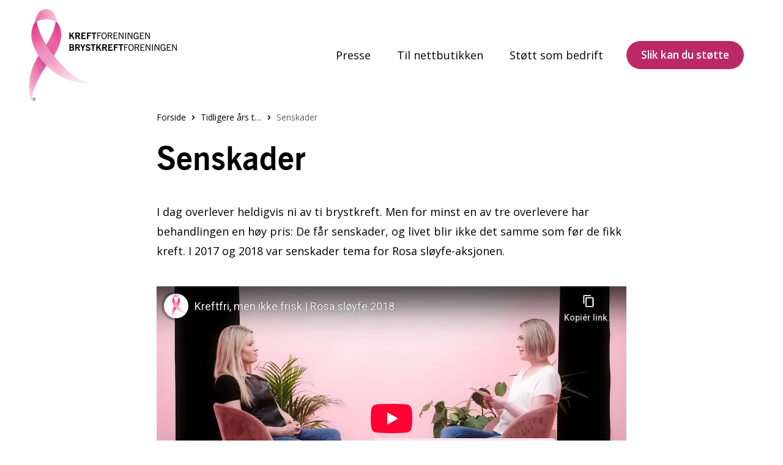

--- FILE ---
content_type: text/html; charset=UTF-8
request_url: https://rosasloyfe.no/tidligere-ars-tema/2017-og-2018-senskader/
body_size: 15927
content:
<!DOCTYPE html>
<html lang="nb-NO">
<head>
	<meta charset="UTF-8"/>
	<meta name="viewport" content="width=device-width, initial-scale=1"/>
	<meta name='robots' content='index, follow, max-image-preview:large, max-snippet:-1, max-video-preview:-1' />

<!-- Google Tag Manager for WordPress by gtm4wp.com -->
<script data-cfasync="false" data-pagespeed-no-defer>
	var gtm4wp_datalayer_name = "dataLayer";
	var dataLayer = dataLayer || [];
</script>
<!-- End Google Tag Manager for WordPress by gtm4wp.com -->
	<!-- This site is optimized with the Yoast SEO Premium plugin v26.6.1 (Yoast SEO v26.6) - https://yoast.com/wordpress/plugins/seo/ -->
	<title>Senskader | Rosa sløyfe-aksjonen</title>
	<link rel="canonical" href="https://rosasloyfe.no/tidligere-ars-tema/2017-og-2018-senskader/" />
	<meta property="og:locale" content="nb_NO" />
	<meta property="og:type" content="article" />
	<meta property="og:title" content="Senskader" />
	<meta property="og:description" content="I dag overlever heldigvis ni av ti brystkreft. Men for minst en av tre overlevere har behandlingen en høy pris: De får senskader, og livet blir ikke det samme som før de fikk kreft. I 2017 og 2018 var senskader tema for Rosa sløyfe-aksjonen. Vi trenger mer forskning Derfor gikk pengene fra Rosa sløyfe-aksjonen i [&hellip;]" />
	<meta property="og:url" content="https://rosasloyfe.no/tidligere-ars-tema/2017-og-2018-senskader/" />
	<meta property="og:site_name" content="Rosa sløyfe-aksjonen" />
	<meta property="article:published_time" content="2020-05-11T18:05:46+00:00" />
	<meta property="article:modified_time" content="2023-02-23T14:33:54+00:00" />
	<meta name="twitter:card" content="summary_large_image" />
	<meta name="twitter:label1" content="Ansl. lesetid" />
	<meta name="twitter:data1" content="2 minutter" />
	<script type="application/ld+json" class="yoast-schema-graph">{"@context":"https://schema.org","@graph":[{"@type":"WebPage","@id":"https://rosasloyfe.no/tidligere-ars-tema/2017-og-2018-senskader/","url":"https://rosasloyfe.no/tidligere-ars-tema/2017-og-2018-senskader/","name":"Senskader | Rosa sløyfe-aksjonen","isPartOf":{"@id":"https://rosasloyfe.no/#website"},"datePublished":"2020-05-11T18:05:46+00:00","dateModified":"2023-02-23T14:33:54+00:00","breadcrumb":{"@id":"https://rosasloyfe.no/tidligere-ars-tema/2017-og-2018-senskader/#breadcrumb"},"inLanguage":"nb-NO","potentialAction":[{"@type":"ReadAction","target":["https://rosasloyfe.no/tidligere-ars-tema/2017-og-2018-senskader/"]}]},{"@type":"BreadcrumbList","@id":"https://rosasloyfe.no/tidligere-ars-tema/2017-og-2018-senskader/#breadcrumb","itemListElement":[{"@type":"ListItem","position":1,"name":"Forside","item":"https://rosasloyfe.no/"},{"@type":"ListItem","position":2,"name":"Tidligere års tema","item":"https://rosasloyfe.no/tidligere-ars-tema/"},{"@type":"ListItem","position":3,"name":"Senskader"}]},{"@type":"WebSite","@id":"https://rosasloyfe.no/#website","url":"https://rosasloyfe.no/","name":"Rosa sløyfe-aksjonen","description":"","publisher":{"@id":"https://rosasloyfe.no/#organization"},"potentialAction":[{"@type":"SearchAction","target":{"@type":"EntryPoint","urlTemplate":"https://rosasloyfe.no/?s={search_term_string}"},"query-input":{"@type":"PropertyValueSpecification","valueRequired":true,"valueName":"search_term_string"}}],"inLanguage":"nb-NO"},{"@type":"Organization","@id":"https://rosasloyfe.no/#organization","name":"Rosa sløyfe","url":"https://rosasloyfe.no/","logo":{"@type":"ImageObject","inLanguage":"nb-NO","@id":"https://rosasloyfe.no/#/schema/logo/image/","url":"","contentUrl":"","caption":"Rosa sløyfe"},"image":{"@id":"https://rosasloyfe.no/#/schema/logo/image/"}}]}</script>
	<!-- / Yoast SEO Premium plugin. -->


<link rel='dns-prefetch' href='//kreftforeningen.no' />
<link rel='dns-prefetch' href='//assets.fundy.cloud' />
<link rel='preconnect' href='https://fundy.cloud' />
	<!-- Google Tag Manager -->
	<script>(function(w, d, s, l, i) {
			w[l] = w[l] || [];
			w[l].push({ 'gtm.start': new Date().getTime(), event: 'gtm.js' });
			var f = d.getElementsByTagName(s)[0], j = d.createElement(s), dl = l != 'dataLayer' ? '&l=' + l : '';
			j.async = true;
			j.src = 'https://www.googletagmanager.com/gtm.js?id=' + i + dl;
			f.parentNode.insertBefore(j, f);
		})(window, document, 'script', 'dataLayer',
			'GTM-NB4WHD3',
		);</script><!-- End Google Tag Manager -->
	<script type="text/javascript">
/* <![CDATA[ */
window._wpemojiSettings = {"baseUrl":"https:\/\/s.w.org\/images\/core\/emoji\/15.0.3\/72x72\/","ext":".png","svgUrl":"https:\/\/s.w.org\/images\/core\/emoji\/15.0.3\/svg\/","svgExt":".svg","source":{"concatemoji":"https:\/\/rosasloyfe.no\/wp\/wp-includes\/js\/wp-emoji-release.min.js?ver=6.6.4"}};
/*! This file is auto-generated */
!function(i,n){var o,s,e;function c(e){try{var t={supportTests:e,timestamp:(new Date).valueOf()};sessionStorage.setItem(o,JSON.stringify(t))}catch(e){}}function p(e,t,n){e.clearRect(0,0,e.canvas.width,e.canvas.height),e.fillText(t,0,0);var t=new Uint32Array(e.getImageData(0,0,e.canvas.width,e.canvas.height).data),r=(e.clearRect(0,0,e.canvas.width,e.canvas.height),e.fillText(n,0,0),new Uint32Array(e.getImageData(0,0,e.canvas.width,e.canvas.height).data));return t.every(function(e,t){return e===r[t]})}function u(e,t,n){switch(t){case"flag":return n(e,"\ud83c\udff3\ufe0f\u200d\u26a7\ufe0f","\ud83c\udff3\ufe0f\u200b\u26a7\ufe0f")?!1:!n(e,"\ud83c\uddfa\ud83c\uddf3","\ud83c\uddfa\u200b\ud83c\uddf3")&&!n(e,"\ud83c\udff4\udb40\udc67\udb40\udc62\udb40\udc65\udb40\udc6e\udb40\udc67\udb40\udc7f","\ud83c\udff4\u200b\udb40\udc67\u200b\udb40\udc62\u200b\udb40\udc65\u200b\udb40\udc6e\u200b\udb40\udc67\u200b\udb40\udc7f");case"emoji":return!n(e,"\ud83d\udc26\u200d\u2b1b","\ud83d\udc26\u200b\u2b1b")}return!1}function f(e,t,n){var r="undefined"!=typeof WorkerGlobalScope&&self instanceof WorkerGlobalScope?new OffscreenCanvas(300,150):i.createElement("canvas"),a=r.getContext("2d",{willReadFrequently:!0}),o=(a.textBaseline="top",a.font="600 32px Arial",{});return e.forEach(function(e){o[e]=t(a,e,n)}),o}function t(e){var t=i.createElement("script");t.src=e,t.defer=!0,i.head.appendChild(t)}"undefined"!=typeof Promise&&(o="wpEmojiSettingsSupports",s=["flag","emoji"],n.supports={everything:!0,everythingExceptFlag:!0},e=new Promise(function(e){i.addEventListener("DOMContentLoaded",e,{once:!0})}),new Promise(function(t){var n=function(){try{var e=JSON.parse(sessionStorage.getItem(o));if("object"==typeof e&&"number"==typeof e.timestamp&&(new Date).valueOf()<e.timestamp+604800&&"object"==typeof e.supportTests)return e.supportTests}catch(e){}return null}();if(!n){if("undefined"!=typeof Worker&&"undefined"!=typeof OffscreenCanvas&&"undefined"!=typeof URL&&URL.createObjectURL&&"undefined"!=typeof Blob)try{var e="postMessage("+f.toString()+"("+[JSON.stringify(s),u.toString(),p.toString()].join(",")+"));",r=new Blob([e],{type:"text/javascript"}),a=new Worker(URL.createObjectURL(r),{name:"wpTestEmojiSupports"});return void(a.onmessage=function(e){c(n=e.data),a.terminate(),t(n)})}catch(e){}c(n=f(s,u,p))}t(n)}).then(function(e){for(var t in e)n.supports[t]=e[t],n.supports.everything=n.supports.everything&&n.supports[t],"flag"!==t&&(n.supports.everythingExceptFlag=n.supports.everythingExceptFlag&&n.supports[t]);n.supports.everythingExceptFlag=n.supports.everythingExceptFlag&&!n.supports.flag,n.DOMReady=!1,n.readyCallback=function(){n.DOMReady=!0}}).then(function(){return e}).then(function(){var e;n.supports.everything||(n.readyCallback(),(e=n.source||{}).concatemoji?t(e.concatemoji):e.wpemoji&&e.twemoji&&(t(e.twemoji),t(e.wpemoji)))}))}((window,document),window._wpemojiSettings);
/* ]]> */
</script>
<link rel='stylesheet' id='employee-block-css-css' href='https://kreftforeningen.no/content/mu-plugins/dekode/custom-post-types/employee/backend.css?ver=1768479547' type='text/css' media='all' />
<style id='wp-emoji-styles-inline-css' type='text/css'>

	img.wp-smiley, img.emoji {
		display: inline !important;
		border: none !important;
		box-shadow: none !important;
		height: 1em !important;
		width: 1em !important;
		margin: 0 0.07em !important;
		vertical-align: -0.1em !important;
		background: none !important;
		padding: 0 !important;
	}
</style>
<link rel='stylesheet' id='wp-block-library-css' href='https://rosasloyfe.no/wp/wp-includes/css/dist/block-library/style.min.css?ver=6.6.4' type='text/css' media='all' />
<style id='wp-block-library-theme-inline-css' type='text/css'>
.wp-block-audio :where(figcaption){color:#555;font-size:13px;text-align:center}.is-dark-theme .wp-block-audio :where(figcaption){color:#ffffffa6}.wp-block-audio{margin:0 0 1em}.wp-block-code{border:1px solid #ccc;border-radius:4px;font-family:Menlo,Consolas,monaco,monospace;padding:.8em 1em}.wp-block-embed :where(figcaption){color:#555;font-size:13px;text-align:center}.is-dark-theme .wp-block-embed :where(figcaption){color:#ffffffa6}.wp-block-embed{margin:0 0 1em}.blocks-gallery-caption{color:#555;font-size:13px;text-align:center}.is-dark-theme .blocks-gallery-caption{color:#ffffffa6}:root :where(.wp-block-image figcaption){color:#555;font-size:13px;text-align:center}.is-dark-theme :root :where(.wp-block-image figcaption){color:#ffffffa6}.wp-block-image{margin:0 0 1em}.wp-block-pullquote{border-bottom:4px solid;border-top:4px solid;color:currentColor;margin-bottom:1.75em}.wp-block-pullquote cite,.wp-block-pullquote footer,.wp-block-pullquote__citation{color:currentColor;font-size:.8125em;font-style:normal;text-transform:uppercase}.wp-block-quote{border-left:.25em solid;margin:0 0 1.75em;padding-left:1em}.wp-block-quote cite,.wp-block-quote footer{color:currentColor;font-size:.8125em;font-style:normal;position:relative}.wp-block-quote.has-text-align-right{border-left:none;border-right:.25em solid;padding-left:0;padding-right:1em}.wp-block-quote.has-text-align-center{border:none;padding-left:0}.wp-block-quote.is-large,.wp-block-quote.is-style-large,.wp-block-quote.is-style-plain{border:none}.wp-block-search .wp-block-search__label{font-weight:700}.wp-block-search__button{border:1px solid #ccc;padding:.375em .625em}:where(.wp-block-group.has-background){padding:1.25em 2.375em}.wp-block-separator.has-css-opacity{opacity:.4}.wp-block-separator{border:none;border-bottom:2px solid;margin-left:auto;margin-right:auto}.wp-block-separator.has-alpha-channel-opacity{opacity:1}.wp-block-separator:not(.is-style-wide):not(.is-style-dots){width:100px}.wp-block-separator.has-background:not(.is-style-dots){border-bottom:none;height:1px}.wp-block-separator.has-background:not(.is-style-wide):not(.is-style-dots){height:2px}.wp-block-table{margin:0 0 1em}.wp-block-table td,.wp-block-table th{word-break:normal}.wp-block-table :where(figcaption){color:#555;font-size:13px;text-align:center}.is-dark-theme .wp-block-table :where(figcaption){color:#ffffffa6}.wp-block-video :where(figcaption){color:#555;font-size:13px;text-align:center}.is-dark-theme .wp-block-video :where(figcaption){color:#ffffffa6}.wp-block-video{margin:0 0 1em}:root :where(.wp-block-template-part.has-background){margin-bottom:0;margin-top:0;padding:1.25em 2.375em}
</style>
<link rel='stylesheet' id='kreftforeningen-blocks-css' href='https://kreftforeningen.no/content/mu-plugins/dekode/blocks/build/style.css?ver=1768479620' type='text/css' media='all' />
<link rel='stylesheet' id='teft-cards-css' href='https://kreftforeningen.no/content/plugins/kf-teft-cards/build/style.css?ver=1768479614' type='text/css' media='all' />
<link rel='stylesheet' id='t2-story-chapter-style-css' href='https://kreftforeningen.no/content/plugins/t2/build/extension-library/story/block-library/chapter/style.css?ver=8.22.2' type='text/css' media='all' />
<style id='t2-story-cover-style-inline-css' type='text/css'>
.wp-block-t2-story-cover{align-items:center;background-color:#fff;display:flex;justify-content:center;min-height:40vh;padding:2rem}.wp-block-t2-story-cover.has-media{position:relative}.wp-block-t2-story-cover.has-media h2{font-size:var(--t2-story-hero-heading);margin:0}.wp-block-t2-story-cover.has-media .t2-story-cover__content-wrap{background-color:inherit;margin:0;padding:1rem 2rem;z-index:2}.wp-block-t2-story-cover.has-media .t2-story-cover__media-wrap{height:100%;left:0;overflow:hidden;position:absolute;top:0;width:100%}:is(.wp-block-t2-story-cover.has-media .t2-story-cover__media-wrap) img,:is(.wp-block-t2-story-cover.has-media .t2-story-cover__media-wrap) video{height:100%;left:0;max-width:none!important;object-fit:cover;pointer-events:none;top:0;width:100%}
</style>
<style id='t2-story-gallery-style-inline-css' type='text/css'>
:scope .wp-block-t2-story-gallery{min-height:100vh}.wp-block-t2-story-gallery:not(.block-editor-block-list__block){height:100vh;padding:30vh 0}.wp-block-t2-story-gallery:not(.block-editor-block-list__block) .t2-gallery-block{margin:0}.wp-block-t2-story-gallery:not(.block-editor-block-list__block) .t2-story-gallery__media-wrap{overflow:hidden;padding:10vh 20vw;position:sticky;top:20vh}.wp-block-t2-story-gallery:not(.block-editor-block-list__block) .blocks-gallery-grid,.wp-block-t2-story-gallery:not(.block-editor-block-list__block) .wp-block-gallery{display:flex;flex-wrap:nowrap}:is(.wp-block-t2-story-gallery:not(.block-editor-block-list__block) .blocks-gallery-grid,.wp-block-t2-story-gallery:not(.block-editor-block-list__block) .wp-block-gallery) .blocks-gallery-item,:is(.wp-block-t2-story-gallery:not(.block-editor-block-list__block) .blocks-gallery-grid,.wp-block-t2-story-gallery:not(.block-editor-block-list__block) .wp-block-gallery)>figure{flex-shrink:0;height:auto;max-width:none;padding:0 var(--t2-story-gallery-horizontal-margin) 0 0;transform-origin:center;transition:transform .25s;width:auto!important}:is(:is(.wp-block-t2-story-gallery:not(.block-editor-block-list__block) .blocks-gallery-grid,.wp-block-t2-story-gallery:not(.block-editor-block-list__block) .wp-block-gallery) .blocks-gallery-item,:is(.wp-block-t2-story-gallery:not(.block-editor-block-list__block) .blocks-gallery-grid,.wp-block-t2-story-gallery:not(.block-editor-block-list__block) .wp-block-gallery)>figure) figure{position:relative}:is(:is(.wp-block-t2-story-gallery:not(.block-editor-block-list__block) .blocks-gallery-grid,.wp-block-t2-story-gallery:not(.block-editor-block-list__block) .wp-block-gallery) .blocks-gallery-item,:is(.wp-block-t2-story-gallery:not(.block-editor-block-list__block) .blocks-gallery-grid,.wp-block-t2-story-gallery:not(.block-editor-block-list__block) .wp-block-gallery)>figure) img{height:var(--t2-story-gallery-figure-height)!important;width:var(--t2-story-gallery-figure-width)!important}:is(:is(.wp-block-t2-story-gallery:not(.block-editor-block-list__block) .blocks-gallery-grid,.wp-block-t2-story-gallery:not(.block-editor-block-list__block) .wp-block-gallery) .blocks-gallery-item,:is(.wp-block-t2-story-gallery:not(.block-editor-block-list__block) .blocks-gallery-grid,.wp-block-t2-story-gallery:not(.block-editor-block-list__block) .wp-block-gallery)>figure):hover{transform:scale(1.1)}:is(:is(.wp-block-t2-story-gallery:not(.block-editor-block-list__block) .blocks-gallery-grid,.wp-block-t2-story-gallery:not(.block-editor-block-list__block) .wp-block-gallery) .blocks-gallery-item,:is(.wp-block-t2-story-gallery:not(.block-editor-block-list__block) .blocks-gallery-grid,.wp-block-t2-story-gallery:not(.block-editor-block-list__block) .wp-block-gallery)>figure) figcaption{max-width:calc(100% - var(--t2-story-gallery-horizontal-margin))}:is(:is(.wp-block-t2-story-gallery:not(.block-editor-block-list__block) .blocks-gallery-grid,.wp-block-t2-story-gallery:not(.block-editor-block-list__block) .wp-block-gallery) .t2-image-credit)~figcaption{padding-right:3.5rem}[data-type="t2/story-gallery"]{align-items:center;display:flex;justify-content:center;min-height:100vh;padding:20vh 20vw}[data-type="t2/story-gallery"] .blocks-gallery-item{flex-grow:0}@media (prefers-reduced-motion){.wp-block-t2-story-gallery{height:auto!important;padding:16vh 0}.wp-block-t2-story-gallery .t2-story-gallery__media-wrap{overflow:visible;padding-bottom:0;padding-top:0;position:static}.wp-block-t2-story-gallery .wp-block-gallery{margin-left:0!important;transform:none!important}.wp-block-t2-story-gallery .wp-block-gallery.columns-3 .blocks-gallery-item,.wp-block-t2-story-gallery .wp-block-gallery.has-nested-images figure.wp-block-image:not(#individual-image){margin-right:1em;width:calc(33.33333% - 1em)!important}.wp-block-t2-story-gallery .blocks-gallery-grid,.wp-block-t2-story-gallery .wp-block-gallery{flex-wrap:wrap}:is(.wp-block-t2-story-gallery .blocks-gallery-grid,.wp-block-t2-story-gallery .wp-block-gallery) .blocks-gallery-item,:is(.wp-block-t2-story-gallery .blocks-gallery-grid,.wp-block-t2-story-gallery .wp-block-gallery)>figure{padding:0}:is(:is(.wp-block-t2-story-gallery .blocks-gallery-grid,.wp-block-t2-story-gallery .wp-block-gallery) .blocks-gallery-item,:is(.wp-block-t2-story-gallery .blocks-gallery-grid,.wp-block-t2-story-gallery .wp-block-gallery)>figure):hover{transform:none}:is(:is(.wp-block-t2-story-gallery .blocks-gallery-grid,.wp-block-t2-story-gallery .wp-block-gallery) .blocks-gallery-item,:is(.wp-block-t2-story-gallery .blocks-gallery-grid,.wp-block-t2-story-gallery .wp-block-gallery)>figure) figcaption{width:100%}}
</style>
<style id='t2-story-hero-style-inline-css' type='text/css'>
:where(body){--t2-story-hero-min-height:var(--wp--custom--t-2-story-hero--size--min-height,100vh)}:root{--t2-story-hero-dim:0.5}.wp-block-t2-story-hero{align-items:center;background-color:#000;display:flex;font-size:clamp(1.2rem,1.0636rem + .4364vw,1.5rem);justify-content:center;margin-top:0;min-height:var(--t2-story-hero-min-height);position:relative}.wp-block-t2-story-hero button.t2-story-hero__read-more{animation:bounce 2s infinite;animation-delay:2s}:is(.wp-block-t2-story-hero .t2-story-hero__content-wrap) .wp-block-post-title{animation:fadeInMove .8s both;animation-delay:.5s}:is(.wp-block-t2-story-hero .t2-story-hero__content-wrap) .button-wrapper,:is(.wp-block-t2-story-hero .t2-story-hero__content-wrap) p{animation:fadeInMove .8s both;animation-delay:.85s}.editor-styles-wrapper .t2-story-hero__content-wrap,.t2-story-hero__content-wrap{position:relative;text-align:center;z-index:2}:is(.t2-story-hero__content-wrap,.editor-styles-wrapper .t2-story-hero__content-wrap) h1,:is(.t2-story-hero__content-wrap,.editor-styles-wrapper .t2-story-hero__content-wrap) h2{font-size:var(--t2-story-hero-heading);margin:0}:is(.t2-story-hero__content-wrap,.editor-styles-wrapper .t2-story-hero__content-wrap) p{margin:1em 0}.t2-story-hero__media-wrap{background-color:inherit;height:100%;left:0;overflow:hidden;position:absolute;top:0;width:100%;clip:rect(0,auto,auto,0)}.t2-story-hero__media-wrap img{height:100%;left:0;max-width:none!important;object-fit:cover;position:fixed;top:0;transform:perspective(0);width:100%}.t2-story-hero__media-wrap:after{background-color:inherit;content:"";display:block;height:100%;left:0;opacity:var(--t2-story-hero-dim);position:absolute;top:0;width:100%}button.t2-story-hero__read-more{appearance:none;background:var(--wp--preset--color--black);border:none;border-radius:50%;cursor:pointer;height:40px;margin-top:20px;padding:4px 0 0;width:40px}button.t2-story-hero__read-more svg{fill:#fff;height:30px;width:30px}button.t2-story-hero__read-more:hover{opacity:.7}.wp-block-t2-story-hero.has-media{color:#fff}.wp-block-t2-story-hero.has-media button.t2-story-hero__read-more{background:#fff}:is(.wp-block-t2-story-hero.has-media button.t2-story-hero__read-more) svg{fill:var(--wp--preset--color--black)}@media (prefers-reduced-motion){.wp-block-t2-story-hero .t2-story-hero__content-wrap .button-wrapper,.wp-block-t2-story-hero .t2-story-hero__content-wrap .wp-block-post-title,.wp-block-t2-story-hero .t2-story-hero__content-wrap p,.wp-block-t2-story-hero button.t2-story-hero__read-more{animation:none}}@keyframes bounce{0%,20%,50%,80%,to{transform:translateY(0)}40%,60%{transform:translateY(10px)}}@keyframes fadeInMove{0%{opacity:0;transform:translateY(15px)}to{opacity:1;transform:translateY(0)}}
</style>
<style id='t2-story-style-inline-css' type='text/css'>
body{--t2-story-hero-heading:var(--wp--custom--t-2-story--hero-heading,clamp(2.5rem,0.6818rem + 5.8182vw,6.5rem));--t2-story-gallery-horizontal-margin:var(--wp--custom--t-2-story--gallery-horizontal-margin,10vw);--t2-story-gallery-figure-height:var(--wp--custom--t-2-story--gallery-figure-height,40vh);--t2-story-gallery-figure-width:var(--wp--custom--t-2-story--gallery-figure-height,auto)}
</style>
<style id='t2-byline-style-inline-css' type='text/css'>
:where(body){--t2-byline-color-small-text:var(--wp--custom--t-2-byline--color--small-text,#767676);--t2-byline-avatar-radius:var(--wp--custom--t-2-byline--avatar-radius,50%);--t2-byline-avatar-size:var(--wp--custom--t-2-byline--avatar-size,clamp(3rem,2.359rem + 2.0513vw,4rem));--t2-byline-spacing:var(--wp--custom--t-2-byline--spacing,1rem)}.t2-byline{align-items:center;display:flex;flex-wrap:wrap;gap:var(--t2-byline-spacing);justify-content:space-between}.t2-byline--block>:first-child{flex-basis:100%}.t2-byline__author-role{display:block}.t2-byline__author{align-items:center;display:flex;gap:var(--t2-byline-spacing)}.t2-byline__author small{display:block}.t2-byline__author img{border-radius:var(--t2-byline-avatar-radius);height:var(--t2-byline-avatar-size);width:var(--t2-byline-avatar-size)}.t2-byline__time{line-height:1}.t2-byline__time small{color:var(--t2-byline-color-small-text)}:is(.t2-byline__time small)+small{border-left:1px solid var(--t2-byline-color-small-text);margin-left:var(--t2-byline-spacing);padding-left:var(--t2-byline-spacing)}
</style>
<style id='t2-tabs-style-inline-css' type='text/css'>
:where(body){--t2-tabs-spacing-button-gap:var(--wp--custom--t-2-tabs--button--gap,1rem);--t2-tabs-spacing-button-padding:var(--wp--custom--t-2-tabs--button--padding,0.5rem 0);--t2-tabs-typography-tab-font-size:var(--wp--custom--t-2-tabs--typography--tab-font-size,0.8125em);--t2-tabs-typography-button-font-weight:var(--wp--custom--t-2-tabs--button--font-weight,600)}.t2-tabs__buttons{display:flex;gap:var(--t2-tabs-spacing-button-gap);overflow-x:auto;scroll-behavior:smooth;scroll-snap-type:x mandatory}.toggle-position-right .t2-tabs__buttons{justify-content:flex-end}.toggle-position-center .t2-tabs__buttons{justify-content:center}.toggle-position-left .t2-tabs__buttons{justify-content:flex-start}.t2-tabs__button{background-color:initial;border:0;cursor:pointer;display:inline-block;font-size:var(--t2-tabs-typography-tab-font-size);padding:var(--t2-tabs-spacing-button-padding);position:relative;scroll-snap-align:center;text-align:center;white-space:nowrap}.t2-tabs__button[aria-selected=true]{font-weight:var(--t2-tabs-typography-button-font-weight)}.t2-tabs__button[aria-selected=true]:hover{text-decoration:none}.t2-tabs__button[aria-selected=true]:after{width:100%}
</style>
<link rel='stylesheet' id='swiper-css' href='https://kreftforeningen.no/content/plugins/t2/dist/vendor/swiper.min.css?ver=11.2.4' type='text/css' media='all' />
<link rel='stylesheet' id='t2-image-carousel-style-2-css' href='https://kreftforeningen.no/content/plugins/t2/build/block-library/image-carousel/style.css?ver=8.22.2' type='text/css' media='all' />
<style id='t2-post-excerpt-style-inline-css' type='text/css'>
.t2-post-excerpt p{margin:0}
</style>
<style id='t2-post-featured-image-style-inline-css' type='text/css'>
.t2-post-featured-image{margin:0 0 1rem}.t2-post-featured-image.has-image-ratio-16-9{aspect-ratio:16/9}.t2-post-featured-image.has-image-ratio-4-3{aspect-ratio:4/3}.t2-post-featured-image.has-image-ratio-1-1{aspect-ratio:1/1}.t2-post-featured-image.has-image-ratio-3-2{aspect-ratio:3/2}.t2-post-featured-image img,.t2-post-featured-image__fallback{height:100%;object-fit:cover;object-position:var(--t2-focal-point,center center);width:100%}.t2-post-featured-image__fallback{align-items:center;background:var(--t2-fallback-background,#96969640);display:flex;font-size:3em;justify-content:center}
</style>
<style id='t2-post-link-style-inline-css' type='text/css'>
.t2-post-link{width:100%}.t2-featured-single-post.has-background .t2-post-link{padding-bottom:1rem}.t2-featured-single-post.has-background .t2-post-link>.wp-block-group:first-child{padding-top:1rem}
</style>
<style id='t2-post-title-style-inline-css' type='text/css'>
.t2-post-title{margin:0}.t2-featured-single-post.has-background .t2-post-title{padding:0 1rem}
</style>
<link rel='stylesheet' id='t2-editor-content-css' href='https://kreftforeningen.no/content/plugins/t2/build/editor/content.css?ver=c35fddd84c6f0bab4c0e' type='text/css' media='all' />
<style id='classic-theme-styles-inline-css' type='text/css'>
/*! This file is auto-generated */
.wp-block-button__link{color:#fff;background-color:#32373c;border-radius:9999px;box-shadow:none;text-decoration:none;padding:calc(.667em + 2px) calc(1.333em + 2px);font-size:1.125em}.wp-block-file__button{background:#32373c;color:#fff;text-decoration:none}
</style>
<style id='global-styles-inline-css' type='text/css'>
:root{--wp--preset--aspect-ratio--square: 1;--wp--preset--aspect-ratio--4-3: 4/3;--wp--preset--aspect-ratio--3-4: 3/4;--wp--preset--aspect-ratio--3-2: 3/2;--wp--preset--aspect-ratio--2-3: 2/3;--wp--preset--aspect-ratio--16-9: 16/9;--wp--preset--aspect-ratio--9-16: 9/16;--wp--preset--color--black: #000000;--wp--preset--color--cyan-bluish-gray: #abb8c3;--wp--preset--color--white: #ffffff;--wp--preset--color--pale-pink: #f78da7;--wp--preset--color--vivid-red: #cf2e2e;--wp--preset--color--luminous-vivid-orange: #ff6900;--wp--preset--color--luminous-vivid-amber: #fcb900;--wp--preset--color--light-green-cyan: #7bdcb5;--wp--preset--color--vivid-green-cyan: #00d084;--wp--preset--color--pale-cyan-blue: #8ed1fc;--wp--preset--color--vivid-cyan-blue: #0693e3;--wp--preset--color--vivid-purple: #9b51e0;--wp--preset--color--grey: #3a3a3a;--wp--preset--color--grey-light: #F2F2F2;--wp--preset--color--blue: #387b9f;--wp--preset--color--purple: #773e89;--wp--preset--color--red: #cc2d6e;--wp--preset--color--pink: #c87ca0;--wp--preset--color--orange: #e49034;--wp--preset--color--green: #799f3b;--wp--preset--color--blue-light: #dfeef4;--wp--preset--color--purple-light: #e8deeb;--wp--preset--color--red-light: #f6dbe6;--wp--preset--color--pink-light: #f6e8ef;--wp--preset--color--orange-light: #fbecdd;--wp--preset--color--green-light: #e8efde;--wp--preset--gradient--vivid-cyan-blue-to-vivid-purple: linear-gradient(135deg,rgba(6,147,227,1) 0%,rgb(155,81,224) 100%);--wp--preset--gradient--light-green-cyan-to-vivid-green-cyan: linear-gradient(135deg,rgb(122,220,180) 0%,rgb(0,208,130) 100%);--wp--preset--gradient--luminous-vivid-amber-to-luminous-vivid-orange: linear-gradient(135deg,rgba(252,185,0,1) 0%,rgba(255,105,0,1) 100%);--wp--preset--gradient--luminous-vivid-orange-to-vivid-red: linear-gradient(135deg,rgba(255,105,0,1) 0%,rgb(207,46,46) 100%);--wp--preset--gradient--very-light-gray-to-cyan-bluish-gray: linear-gradient(135deg,rgb(238,238,238) 0%,rgb(169,184,195) 100%);--wp--preset--gradient--cool-to-warm-spectrum: linear-gradient(135deg,rgb(74,234,220) 0%,rgb(151,120,209) 20%,rgb(207,42,186) 40%,rgb(238,44,130) 60%,rgb(251,105,98) 80%,rgb(254,248,76) 100%);--wp--preset--gradient--blush-light-purple: linear-gradient(135deg,rgb(255,206,236) 0%,rgb(152,150,240) 100%);--wp--preset--gradient--blush-bordeaux: linear-gradient(135deg,rgb(254,205,165) 0%,rgb(254,45,45) 50%,rgb(107,0,62) 100%);--wp--preset--gradient--luminous-dusk: linear-gradient(135deg,rgb(255,203,112) 0%,rgb(199,81,192) 50%,rgb(65,88,208) 100%);--wp--preset--gradient--pale-ocean: linear-gradient(135deg,rgb(255,245,203) 0%,rgb(182,227,212) 50%,rgb(51,167,181) 100%);--wp--preset--gradient--electric-grass: linear-gradient(135deg,rgb(202,248,128) 0%,rgb(113,206,126) 100%);--wp--preset--gradient--midnight: linear-gradient(135deg,rgb(2,3,129) 0%,rgb(40,116,252) 100%);--wp--preset--font-size--small: 13px;--wp--preset--font-size--medium: 20px;--wp--preset--font-size--large: 36px;--wp--preset--font-size--x-large: 42px;--wp--preset--font-size--normal: 1rem;--wp--preset--font-size--huge: 4rem;--wp--preset--spacing--20: 0.44rem;--wp--preset--spacing--30: 0.67rem;--wp--preset--spacing--40: 1rem;--wp--preset--spacing--50: 1.5rem;--wp--preset--spacing--60: 2.25rem;--wp--preset--spacing--70: 3.38rem;--wp--preset--spacing--80: 5.06rem;--wp--preset--shadow--natural: 6px 6px 9px rgba(0, 0, 0, 0.2);--wp--preset--shadow--deep: 12px 12px 50px rgba(0, 0, 0, 0.4);--wp--preset--shadow--sharp: 6px 6px 0px rgba(0, 0, 0, 0.2);--wp--preset--shadow--outlined: 6px 6px 0px -3px rgba(255, 255, 255, 1), 6px 6px rgba(0, 0, 0, 1);--wp--preset--shadow--crisp: 6px 6px 0px rgba(0, 0, 0, 1);}:where(.is-layout-flex){gap: 0.5em;}:where(.is-layout-grid){gap: 0.5em;}body .is-layout-flex{display: flex;}.is-layout-flex{flex-wrap: wrap;align-items: center;}.is-layout-flex > :is(*, div){margin: 0;}body .is-layout-grid{display: grid;}.is-layout-grid > :is(*, div){margin: 0;}:where(.wp-block-columns.is-layout-flex){gap: 2em;}:where(.wp-block-columns.is-layout-grid){gap: 2em;}:where(.wp-block-post-template.is-layout-flex){gap: 1.25em;}:where(.wp-block-post-template.is-layout-grid){gap: 1.25em;}.has-black-color{color: var(--wp--preset--color--black) !important;}.has-cyan-bluish-gray-color{color: var(--wp--preset--color--cyan-bluish-gray) !important;}.has-white-color{color: var(--wp--preset--color--white) !important;}.has-pale-pink-color{color: var(--wp--preset--color--pale-pink) !important;}.has-vivid-red-color{color: var(--wp--preset--color--vivid-red) !important;}.has-luminous-vivid-orange-color{color: var(--wp--preset--color--luminous-vivid-orange) !important;}.has-luminous-vivid-amber-color{color: var(--wp--preset--color--luminous-vivid-amber) !important;}.has-light-green-cyan-color{color: var(--wp--preset--color--light-green-cyan) !important;}.has-vivid-green-cyan-color{color: var(--wp--preset--color--vivid-green-cyan) !important;}.has-pale-cyan-blue-color{color: var(--wp--preset--color--pale-cyan-blue) !important;}.has-vivid-cyan-blue-color{color: var(--wp--preset--color--vivid-cyan-blue) !important;}.has-vivid-purple-color{color: var(--wp--preset--color--vivid-purple) !important;}.has-black-background-color{background-color: var(--wp--preset--color--black) !important;}.has-cyan-bluish-gray-background-color{background-color: var(--wp--preset--color--cyan-bluish-gray) !important;}.has-white-background-color{background-color: var(--wp--preset--color--white) !important;}.has-pale-pink-background-color{background-color: var(--wp--preset--color--pale-pink) !important;}.has-vivid-red-background-color{background-color: var(--wp--preset--color--vivid-red) !important;}.has-luminous-vivid-orange-background-color{background-color: var(--wp--preset--color--luminous-vivid-orange) !important;}.has-luminous-vivid-amber-background-color{background-color: var(--wp--preset--color--luminous-vivid-amber) !important;}.has-light-green-cyan-background-color{background-color: var(--wp--preset--color--light-green-cyan) !important;}.has-vivid-green-cyan-background-color{background-color: var(--wp--preset--color--vivid-green-cyan) !important;}.has-pale-cyan-blue-background-color{background-color: var(--wp--preset--color--pale-cyan-blue) !important;}.has-vivid-cyan-blue-background-color{background-color: var(--wp--preset--color--vivid-cyan-blue) !important;}.has-vivid-purple-background-color{background-color: var(--wp--preset--color--vivid-purple) !important;}.has-black-border-color{border-color: var(--wp--preset--color--black) !important;}.has-cyan-bluish-gray-border-color{border-color: var(--wp--preset--color--cyan-bluish-gray) !important;}.has-white-border-color{border-color: var(--wp--preset--color--white) !important;}.has-pale-pink-border-color{border-color: var(--wp--preset--color--pale-pink) !important;}.has-vivid-red-border-color{border-color: var(--wp--preset--color--vivid-red) !important;}.has-luminous-vivid-orange-border-color{border-color: var(--wp--preset--color--luminous-vivid-orange) !important;}.has-luminous-vivid-amber-border-color{border-color: var(--wp--preset--color--luminous-vivid-amber) !important;}.has-light-green-cyan-border-color{border-color: var(--wp--preset--color--light-green-cyan) !important;}.has-vivid-green-cyan-border-color{border-color: var(--wp--preset--color--vivid-green-cyan) !important;}.has-pale-cyan-blue-border-color{border-color: var(--wp--preset--color--pale-cyan-blue) !important;}.has-vivid-cyan-blue-border-color{border-color: var(--wp--preset--color--vivid-cyan-blue) !important;}.has-vivid-purple-border-color{border-color: var(--wp--preset--color--vivid-purple) !important;}.has-vivid-cyan-blue-to-vivid-purple-gradient-background{background: var(--wp--preset--gradient--vivid-cyan-blue-to-vivid-purple) !important;}.has-light-green-cyan-to-vivid-green-cyan-gradient-background{background: var(--wp--preset--gradient--light-green-cyan-to-vivid-green-cyan) !important;}.has-luminous-vivid-amber-to-luminous-vivid-orange-gradient-background{background: var(--wp--preset--gradient--luminous-vivid-amber-to-luminous-vivid-orange) !important;}.has-luminous-vivid-orange-to-vivid-red-gradient-background{background: var(--wp--preset--gradient--luminous-vivid-orange-to-vivid-red) !important;}.has-very-light-gray-to-cyan-bluish-gray-gradient-background{background: var(--wp--preset--gradient--very-light-gray-to-cyan-bluish-gray) !important;}.has-cool-to-warm-spectrum-gradient-background{background: var(--wp--preset--gradient--cool-to-warm-spectrum) !important;}.has-blush-light-purple-gradient-background{background: var(--wp--preset--gradient--blush-light-purple) !important;}.has-blush-bordeaux-gradient-background{background: var(--wp--preset--gradient--blush-bordeaux) !important;}.has-luminous-dusk-gradient-background{background: var(--wp--preset--gradient--luminous-dusk) !important;}.has-pale-ocean-gradient-background{background: var(--wp--preset--gradient--pale-ocean) !important;}.has-electric-grass-gradient-background{background: var(--wp--preset--gradient--electric-grass) !important;}.has-midnight-gradient-background{background: var(--wp--preset--gradient--midnight) !important;}.has-small-font-size{font-size: var(--wp--preset--font-size--small) !important;}.has-medium-font-size{font-size: var(--wp--preset--font-size--medium) !important;}.has-large-font-size{font-size: var(--wp--preset--font-size--large) !important;}.has-x-large-font-size{font-size: var(--wp--preset--font-size--x-large) !important;}
:where(.wp-block-post-template.is-layout-flex){gap: 1.25em;}:where(.wp-block-post-template.is-layout-grid){gap: 1.25em;}
:where(.wp-block-columns.is-layout-flex){gap: 2em;}:where(.wp-block-columns.is-layout-grid){gap: 2em;}
:root :where(.wp-block-pullquote){font-size: 1.5em;line-height: 1.6;}
</style>
<link rel='stylesheet' id='dekode-wth-styles-css' href='https://kreftforeningen.no/content/plugins/dekode-was-this-helpful/assets/styles.css?ver=1.0.0' type='text/css' media='all' />
<link rel='stylesheet' id='fundy-form-style-css' href='https://assets.fundy.cloud/fundy-forms.latest.css' type='text/css' media='all' />
<link rel='stylesheet' id='kreftforeningen-theme-css' href='https://kreftforeningen.no/content/themes/kreftforeningen/build/style.css?ver=1768479617' type='text/css' media='all' />
<link rel='stylesheet' id='kreftforeningen-theme-print-css' href='https://kreftforeningen.no/content/themes/kreftforeningen/build/print.css?ver=1768479617' type='text/css' media='print' />
<style id='block-visibility-screen-size-styles-inline-css' type='text/css'>
/* Large screens (desktops, 992px and up) */
@media ( min-width: 992px ) {
	.block-visibility-hide-large-screen {
		display: none !important;
	}
}

/* Medium screens (tablets, between 768px and 992px) */
@media ( min-width: 768px ) and ( max-width: 991.98px ) {
	.block-visibility-hide-medium-screen {
		display: none !important;
	}
}

/* Small screens (mobile devices, less than 768px) */
@media ( max-width: 767.98px ) {
	.block-visibility-hide-small-screen {
		display: none !important;
	}
}
</style>
<script type="text/javascript" src="https://rosasloyfe.no/wp/wp-includes/js/dist/vendor/react.min.js?ver=18.3.1" id="react-js"></script>
<script type="text/javascript" src="https://rosasloyfe.no/wp/wp-includes/js/dist/vendor/react-dom.min.js?ver=18.3.1" id="react-dom-js"></script>
<script type="text/javascript" src="https://rosasloyfe.no/wp/wp-includes/js/dist/escape-html.min.js?ver=6561a406d2d232a6fbd2" id="wp-escape-html-js"></script>
<script type="text/javascript" src="https://rosasloyfe.no/wp/wp-includes/js/dist/element.min.js?ver=cb762d190aebbec25b27" id="wp-element-js"></script>
<script type="text/javascript" src="https://rosasloyfe.no/wp/wp-includes/js/dist/dom-ready.min.js?ver=f77871ff7694fffea381" id="wp-dom-ready-js"></script>
<script type="text/javascript" src="https://rosasloyfe.no/wp/wp-includes/js/dist/hooks.min.js?ver=2810c76e705dd1a53b18" id="wp-hooks-js"></script>
<script type="text/javascript" src="https://rosasloyfe.no/wp/wp-includes/js/dist/i18n.min.js?ver=5e580eb46a90c2b997e6" id="wp-i18n-js"></script>
<script type="text/javascript" id="wp-i18n-js-after">
/* <![CDATA[ */
wp.i18n.setLocaleData( { 'text direction\u0004ltr': [ 'ltr' ] } );
/* ]]> */
</script>
<script type="text/javascript" id="fundy-donation-receipt-script-js-extra">
/* <![CDATA[ */
var fundySettings = {"baseURL":"https:\/\/fundy.cloud\/core"};
/* ]]> */
</script>
<script type="text/javascript" src="https://kreftforeningen.no/content/plugins/fundy-extension-wp/build/blocks/donation-receipt/frontend.js?ver=0efad7bda6ca8da8d567" id="fundy-donation-receipt-script-js"></script>
<script type="text/javascript" src="https://rosasloyfe.no/wp/wp-includes/js/jquery/jquery.min.js?ver=3.7.1" id="jquery-core-js"></script>
<script type="text/javascript" src="https://rosasloyfe.no/wp/wp-includes/js/jquery/jquery-migrate.min.js?ver=3.4.1" id="jquery-migrate-js"></script>
<link rel="https://api.w.org/" href="https://rosasloyfe.no/wp-json/" /><link rel="alternate" title="JSON" type="application/json" href="https://rosasloyfe.no/wp-json/wp/v2/pages/58" /><meta name="generator" content="WordPress 6.6.4" />
<link rel="alternate" title="oEmbed (JSON)" type="application/json+oembed" href="https://rosasloyfe.no/wp-json/oembed/1.0/embed?url=https%3A%2F%2Frosasloyfe.no%2Ftidligere-ars-tema%2F2017-og-2018-senskader%2F" />
<link rel="alternate" title="oEmbed (XML)" type="text/xml+oembed" href="https://rosasloyfe.no/wp-json/oembed/1.0/embed?url=https%3A%2F%2Frosasloyfe.no%2Ftidligere-ars-tema%2F2017-og-2018-senskader%2F&#038;format=xml" />
<!-- Matomo -->
<script>
  window.addEventListener('CookieInformationConsentGiven', function(event) {
    if ( undefined === CookieInformation.getConsentGivenFor('cookie_cat_statistic') ) {
      return; //banner loaded, but not yet answered
    }
    var _paq = window._paq = window._paq || [];
    /* tracker methods like "setCustomDimension" should be called before "trackPageView" */
    _paq.push(['trackPageView']);
    _paq.push(['enableLinkTracking']);
    if ( false === CookieInformation.getConsentGivenFor('cookie_cat_statistic') ) {
      _paq.push(['disableCookies']);
    }
    if (navigator.doNotTrack === "1" || navigator.doNotTrack === "yes" || window.doNotTrack === "1") {
      _paq.push(['setDoNotTrack', true]);
    }
    var u="//matomo.kreftforeningen.no/";
    _paq.push(['setTrackerUrl', u+'matomo.php']);
    _paq.push(['setSiteId', '13']);
    var d=document, g=d.createElement('script'), s=d.getElementsByTagName('script')[0];
    g.async=true; g.src=u+'matomo.js'; s.parentNode.insertBefore(g,s);
  }, false);
</script>
<noscript><p><img src="//matomo.kreftforeningen.no/matomo.php?idsite=13&rec=1" style="border:0;" alt="" /></p></noscript>
<!-- End Matomo Code -->
<!-- Google Tag Manager for WordPress by gtm4wp.com -->
<!-- GTM Container placement set to off -->
<script data-cfasync="false" data-pagespeed-no-defer>
	var dataLayer_content = {"pageTitle":"Senskader | Rosa sløyfe-aksjonen","pagePostType":"page","pagePostType2":"single-page","postID":58};
	dataLayer.push( dataLayer_content );
</script>
<script data-cfasync="false" data-pagespeed-no-defer>
	console.warn && console.warn("[GTM4WP] Google Tag Manager container code placement set to OFF !!!");
	console.warn && console.warn("[GTM4WP] Data layer codes are active but GTM container must be loaded using custom coding !!!");
</script>
<!-- End Google Tag Manager for WordPress by gtm4wp.com --><meta site="”https://rosasloyfe.no”" id="”58”"><link rel="icon" href="https://kreftforeningen.no/content/uploads/2023/07/cropped-RosaSloyfe_symbol_med_R-32x32.png" sizes="32x32" />
<link rel="icon" href="https://kreftforeningen.no/content/uploads/2023/07/cropped-RosaSloyfe_symbol_med_R-192x192.png" sizes="192x192" />
<link rel="apple-touch-icon" href="https://kreftforeningen.no/content/uploads/2023/07/cropped-RosaSloyfe_symbol_med_R-180x180.png" />
<meta name="msapplication-TileImage" content="https://kreftforeningen.no/content/uploads/2023/07/cropped-RosaSloyfe_symbol_med_R-270x270.png" />
		<style type="text/css" id="wp-custom-css">
			body.postid-6920 .wp-block-t2-story-hero.alignfull .t2-story-hero__content-wrap .wp-block-post-title {
	max-width: 900px;
}

/* fix logo 2 */
.site-header--branding
{
	max-height: 150px;
	height: 150px;
}
img.custom-logo {
	width: initial;
}
@media (min-width: 900px){
	img.custom-logo {
		margin-top: 0;
	}
}

.wp-block-kf-pricing-table.same-height .wp-block-kf-pricing-table-item > div {
    height: 100%;
}

.wp-block-group.rounded-corners {
    border-radius: 16px;
}

/* pink colours */

button.kf-accordion__button:before {
    border-color: transparent transparent transparent var(--theme-color-red) !important;
}

img.custom-logo {
    height: auto !important;
}

/** fix all wide forms **/ 
body.page-template-default #content article .entry-content .gform_wrapper, 
body.service-template-default #content article .entry-content .gform_wrapper {
	margin: var(--teft-spacing-block-margin) auto;
    max-width: var(--teft-theme-content-width);
}

body.page-template-default #content .left-sidebar + article .entry-content .gform_wrapper, 
body.service-template-default #content .left-sidebar + article .entry-content .gform_wrapper {
		margin: 0;
}

#give-gateway-radio-list input[type="radio"].give-gateway {
  width: 24px;
  height: 24px;
}

/** give form with appendex text inside a group-block **/ 

.wp-block-group.no-pad {
	padding: 0;
	border-radius: 8px;
}

.wp-block-group.has-appendum .give-form-wrap {
	padding-bottom: 0;
}

/** the appendix **/ 
.wp-block-group.has-appendum .wp-block-group__inner-container > :last-child {
	padding: 2.375em;
}

/** inngå støttespiller-avtale **/ 

#gform_wrapper_2 .gform_fields {
    display: initial;
}

#gform_wrapper_2 .gfield.one-third.gfield_visibility_visible {
    width: 33%;
    padding-right: 1em;
    display: inline-block;
}

#gform_wrapper_2 .gfield.two-thirds.gfield_visibility_visible {
    width: 66%;
    display: inline-block;
}

#gform_wrapper_2 .gfield.one-half.gfield_visibility_visible {
    width: 50%;
    display: inline-block;
		padding-right: 0.25em;
}

#gform_wrapper_2 .gfield.one-half.gfield_visibility_visible + .one-half {
		padding-right: 0;
		padding-left: 0.25em;
}

#gform_wrapper_2 .gfield.cling-above .ginput_container {
    margin-top: 0;
    margin-bottom: 30px;
}

#gform_wrapper_2 .gfield.gsection {
  margin-bottom: 1em;
}
#gform_wrapper_2 .gfield.gsection h3 {
  margin-bottom: 0.5em;
}

#gform_wrapper_2 .gfield_required.gfield_required_text {
  display: none;
}
#gform_wrapper_2 .gfield_required:after {
  content: '*';
  padding-left: 0.25em;
}

/* Fundy CSS */

:root .fundy-form {
	--dfk--pink--primary: rgb(188, 41, 103);
	--dfk--pink--primary--faded: rgba(188, 41, 103, 0.25);
  --dfk--pink--secondary: rgb(246, 232, 239);

	--dkf--amount--outline-color: var(--dfk--pink--primary--faded);
	--dkf--input--outline-color: var(--dfk--pink--primary--faded);
	--dkf--color--primary: var(--dfk--pink--primary);
	--dkf--membership-plan--text-color: var(--dkf--global--text-color);
	--dkf--button--border-color--hover: var(--dfk--pink-secondary);
	--dkf--button--border-color--active: var(--dfk--pink-primary);
	--dkf--button--background-color--hover: var(--dkf--pink--secondary);
	--dkf--button--background-color--active: var(--dkf--pink--secondary);
	--dkf--link-button--text-color--hover: #000;
	--dkf--global--form-border-radius: 8px;
	--dkf--container--border-radius: 8px;
	
}
:root .fundy-form .dkf_form .dkf_field-errors .dkf_input--error,
:root .fundy-form .dkf_form .dkf_field-errors li.dkf_input--error,
:root .fundy-form .dkf_form ul.dkf_field-errors .dkf_input--error,
:root .fundy-form .dkf_form ul.dkf_field-errors li.dkf_input--error,
:root .fundy-form .dkf_form ol.dkf_field-errors .dkf_input--error,
:root .fundy-form .dkf_form ol.dkf_field-errors li.dkf_input--error {
	font-size: 14px;
}

:root .fundy-form .dkf_form {
	border-style: solid;
	border-radius: 8px;
	border-color: --var(--dkf--pink--secondary);
	background-color: var(--dfk--pink--secondary);
}
:root .fundy-form .dkf_radio_wrapper--plan .dkf_radio--plan {
	color: #000000;
}
:root .fundy-form .dkf_button--type-button {
	border-radius: 100px;
}
:root
	.fundy-form
	.dkf_fieldset_wrapper--occasion_container.dkf_fieldset_wrapper--type-fieldset
	> legend {
	font-size: var(--dkf--global--font-size--xl);
	margin-bottom: 1.5rem;
}
:root .fundy-form .dkf_radio_wrapper--frequency .dkf_input--label {
	font-size: var(--dkf--global--font-size--xl);
}
:root .fundy-form .dkf_radio_wrapper--plan .dkf_radio--plan {
	color: black;
}
:root .fundy-form .dkf_fieldset_wrapper--plans legend {
	margin-bottom: 1rem;
	font-size: var(--dkf--global--font-size--xl);
}
:root
	.fundy-form
	.dkf_radio_wrapper--plan
	.dkf_radio--plan
	.dkf_input--label
	.plan-description {
	font-size: 16px;
	line-height: normal;
}
:root
	.fundy-form
	.dkf_input_wrapper--occasion_date.dkf_input_wrapper--type-date
	> label
	> span {
	margin-top: 1rem;
}
:root .fundy-form input::placeholder {
	opacity: 0;
}
.fundy-form-wrapper {
	display: flex;
	justify-content: center;
}
.dkf_form .dkf_button:hover {
    color: var(--dfk--pink--primary);
}		</style>
		</head>
<body class="page-template-default page page-id-58 page-child parent-pageid-56 wp-embed-responsive theme-primary-color-red">
	<!-- Google Tag Manager (noscript) -->
	<noscript>
		<iframe src="https://www.googletagmanager.com/ns.html?id=GTM-NB4WHD3" height="0"
				width="0" style="display:none;visibility:hidden"></iframe>
	</noscript><!-- End Google Tag Manager (noscript) -->
	<a class="skip-link screen-reader-text" href="#content">Gå til hovedinnholdet</a><div class="site hfeed">

	
	<header id="masthead" class="site-header">
		<div class="site-container"><div class="site-header--branding">
	<a href="https://rosasloyfe.no/" class="custom-logo-link" rel="home"><img width="241" height="150" src="https://kreftforeningen.no/content/uploads/2025/08/rosa-sloyfe-logo-150.png" class="custom-logo" alt="Rosa sløyfe-aksjonen" decoding="async" /></a></div>
<div class="site-header--branding inverted">
	<img src="https://kreftforeningen.no/content/uploads/2020/04/rosasloyfe_logo_inverted.png" alt="Logo kreftforeningen"/></div>
<div class="cta-btn subsite wp-block-button"><a href="https://rosasloyfe.no/stott-rosa-sloyfe/" class="wp-block-button__link has-red-background-color">Slik kan du støtte</a></div><button
	type="button"
	class="subsite-header--nav-toggle"
	aria-controls="site-header--nav"
	aria-expanded="false"
	aria-label="Meny"
>
	<span class="label open">Meny</span>
	<span class="label close">Lukk</span>
	<span class="line-wrap">
	<span class="line"></span>
	<span class="line"></span>
	<span class="line"></span>
</span>
</button>
<nav id="subsite-header--nav" class="subsite-header--nav" aria-label="Toppmeny">
	<ul id="menu-hovedmeny" class="subsite-menu"><li id="menu-item-7095" class="menu-item menu-item-type-post_type menu-item-object-page menu-item-7095"><a href="https://rosasloyfe.no/presse/">Presse</a></li>
<li id="menu-item-2141" class="menu-item menu-item-type-custom menu-item-object-custom menu-item-2141"><a href="https://nettbutikk.rosasloyfe.no/?utm_source=nettsider&#038;utm_medium=organic&#038;utm_campaign=rosa_2025&#038;utm_content=forside_menyfelt&#038;utm_term=alle">Til nettbutikken</a></li>
<li id="menu-item-4178" class="menu-item menu-item-type-custom menu-item-object-custom menu-item-4178"><a href="https://rosasloyfe.no/stott-rosa-sloyfe/naeringslivet/">Støtt som bedrift</a></li>
</ul></nav>
</div>	</header>

	
	<main id="content" class="site-content">
				<article id="post-58" class="post-58 page type-page status-publish hentry">

			<div id="breadcrumbs" class="site-breadcrumbs"><span><span><a href="https://rosasloyfe.no/" title="Forside">Forside</a></span> <span class="breadcrumb-separator"><svg xmlns="http://www.w3.org/2000/svg" viewBox="0 0 24 24" height="24" width="24" class="t2-icon t2-icon-breadcrumbs_sep 24" aria-hidden="true" focusable="false"><path d="M10.5 15L13.5 12L10.5 9" stroke="black" stroke-width="1.5" stroke-linecap="round" stroke-linejoin="round" fill="none" /></svg></span> <span><a href="https://rosasloyfe.no/tidligere-ars-tema/" title="Tidligere års tema">Tidligere års tema</a></span> <span class="breadcrumb-separator"><svg xmlns="http://www.w3.org/2000/svg" viewBox="0 0 24 24" height="24" width="24" class="t2-icon t2-icon-breadcrumbs_sep 24" aria-hidden="true" focusable="false"><path d="M10.5 15L13.5 12L10.5 9" stroke="black" stroke-width="1.5" stroke-linecap="round" stroke-linejoin="round" fill="none" /></svg></span> <!DOCTYPE html PUBLIC "-//W3C//DTD HTML 4.0 Transitional//EN" "http://www.w3.org/TR/REC-html40/loose.dtd">
<?xml encoding="utf-8" ?><html><body><span class="breadcrumb_last" aria-current="page" title="Senskader">Senskader</span></body></html></span></div>	<header class="entry-header">
				<h1 class="entry-title">Senskader</h1>	</header>
	
			<div class="entry-content">
				<div class="entry-content__header">
									</div>
								
<p>I dag overlever heldigvis ni av ti brystkreft. Men for minst en av tre overlevere har behandlingen en høy pris: De får senskader, og livet blir ikke det samme som før de fikk kreft. I 2017 og 2018 var senskader tema for Rosa sløyfe-aksjonen.</p>



<figure class="wp-block-embed is-type-video is-provider-youtube wp-block-embed-youtube wp-embed-aspect-16-9 wp-has-aspect-ratio"><div class="wp-block-embed__wrapper">
<iframe title="Kreftfri, men ikke frisk | Rosa sløyfe 2018" width="500" height="281" src="https://www.youtube-nocookie.com/embed/bx9Ltxl6aEs?feature=oembed&#038;hl=no&#038;enablejsapi=1&#038;origin=https://rosasloyfe.no" frameborder="0" allow="accelerometer; autoplay; clipboard-write; encrypted-media; gyroscope; picture-in-picture; web-share" referrerpolicy="strict-origin-when-cross-origin" allowfullscreen></iframe>
</div></figure>



<div class="wp-block-kf-ingress"><div class="kf-header__ingress"><p>Hvert år får rundt 3400 kvinner og et lite antall menn i Norge brystkreft. Avansert kreftbehandling redder og forlenger livet til flere enn noen gang tidligere – i dag overlever heldigvis ni av ti brystkreft. Men for minst en av tre overlevere har behandlingen en høy pris: De får senskader, og livet blir ikke det samme som før de fikk kreft.<br><br>Senskader er ulike helseproblemer, som tretthet, konsentrasjonsvansker og fordøyelsesplager. Mange kan oppleve at senskadene tar mye plass i livet. </p></div></div>


	<div class="wp-block-kf-accentuated-link">
				<div class="kf-link__content">
							<div class="kf-link__tagline">Besøk også</div>
						<a class="kf-link__link" target="_self" href="https://kreftforeningen.no/om-kreft/senskader-voksne/">
				Senskader									<span class="kf-link__link-source">kreftforeningen.no</span>
							</a>
		</div>
	</div>
	


<h2 class="wp-block-heading" id="h-vi-trenger-mer-forskning">Vi trenger mer forskning</h2>



<p>Derfor gikk pengene fra Rosa sløyfe-aksjonen i 2017 og 2018 til forskning på senskader og persontilpasset behandling. Persontilpasset behandling vil føre til mer presis og skånsom behandling, noe som vil spare mange kreftpasienter for senskader. Økt kunnskap vil i tillegg gjøre det lettere å forstå og akseptere at kreftfri ikke alltid betyr det samme som frisk.<br></p>



<div class="wp-block-teft-cards teft-cards-grid default-size-4"><div class="teft-cards-item has-12-columns is-card-kf-custom has-card-shadow is-style-two-columns is-vertically-aligned-center is-aligned-center card-has-min-height-large">
	<div class="teft-card card_type_ ">
		<a href="" class="teft-card__primary-action">
			<div class="teft-card__media teft-card__media--16-9"><img decoding="async" src="https://kreftforeningen.no/content/themes/kreftforeningen/assets/icons/placeholder.png" class="attachment-large size-large" alt="" loading="lazy" width="1024" height="680"></div>			<div class="teft-card__primary">
				<h2 class="teft-card__title" id=""></h2>
			</div>

			<div class="teft-card__secondary">
				<p></p><img decoding="async" src="https://kreftforeningen.no/content/themes/kreftforeningen/assets/icons/arrow-right-blue.svg" alt="Les " />			</div>
		</a>
	</div>

	</div>

<div class="teft-cards-item has-6-columns is-card-kf-custom has-card-shadow">
	<div class="teft-card card_type_post card_news">
		<a href="https://rosasloyfe.no/for-sent-for-sex/" class="teft-card__primary-action">
			<div class="teft-card__media teft-card__media--16-9"><img decoding="async" width="1024" height="684" src="https://kreftforeningen.no/content/uploads/2021/04/illustrasjonsbilde-sexliv-scaled.jpg.webp" class="attachment-large size-large" alt="en mann og en kvinne sitter på en seng." srcset="https://kreftforeningen.no/content/uploads/2021/04/illustrasjonsbilde-sexliv-scaled.jpg 2560w, https://kreftforeningen.no/content/uploads/2021/04/illustrasjonsbilde-sexliv-135x90.jpg 135w" sizes="(max-width: 1024px) 100vw, 1024px" loading="lazy" /> </div>			<div class="teft-card__primary">
				<span class="meta date">17.10.2018</span><h2 class="teft-card__title" id="for-sent-for-sex">For sent for sex?</h2>
			</div>

			<div class="teft-card__secondary">
				<p>Tørre slimhinner, frynsete selvbilde, manglende lyst. To av tre opplever utfordringer i seksuallivet etter brystkreftbehandling.</p><img decoding="async" src="https://kreftforeningen.no/content/themes/kreftforeningen/assets/icons/arrow-right-blue.svg" alt="Les For sent for sex?" />			</div>
		</a>
	</div>

	</div>

<div class="teft-cards-item has-6-columns is-card-kf-custom has-card-shadow">
	<div class="teft-card card_type_ ">
		<a href="" class="teft-card__primary-action">
			<div class="teft-card__media teft-card__media--16-9"><img decoding="async" src="https://kreftforeningen.no/content/themes/kreftforeningen/assets/icons/placeholder.png" class="attachment-large size-large" alt="" loading="lazy" width="1024" height="680"></div>			<div class="teft-card__primary">
				<h2 class="teft-card__title" id="-2"></h2>
			</div>

			<div class="teft-card__secondary">
				<p></p><img decoding="async" src="https://kreftforeningen.no/content/themes/kreftforeningen/assets/icons/arrow-right-blue.svg" alt="Les " />			</div>
		</a>
	</div>

	</div>

<div class="teft-cards-item has-6-columns is-card-kf-custom has-card-shadow">
	<div class="teft-card card_type_post card_news">
		<a href="https://rosasloyfe.no/rekordmange-millioner-til-norsk-brystkreftforskning/" class="teft-card__primary-action">
			<div class="teft-card__media teft-card__media--16-9"><img decoding="async" src="https://kreftforeningen.no/content/themes/kreftforeningen/assets/icons/placeholder.png" class="attachment-large size-large" alt="" loading="lazy" width="1024" height="680"></div>			<div class="teft-card__primary">
				<span class="meta date">23.08.2018</span><h2 class="teft-card__title" id="rekordmange-millioner-til-norsk-brystkreftforskning">Rekordmange millioner til norsk brystkreftforskning</h2>
			</div>

			<div class="teft-card__secondary">
				<p>Takket være det rosa engasjementet i hele landet, ble 24 millioner kroner delt ut til fem norske forskere som skal forske på senskader etter brystkreft.</p><img decoding="async" src="https://kreftforeningen.no/content/themes/kreftforeningen/assets/icons/arrow-right-blue.svg" alt="Les Rekordmange millioner til norsk brystkreftforskning" />			</div>
		</a>
	</div>

	</div>

<div class="teft-cards-item has-6-columns is-card-kf-custom has-card-shadow">
	<div class="teft-card card_type_ ">
		<a href="" class="teft-card__primary-action">
			<div class="teft-card__media teft-card__media--16-9"><img decoding="async" src="https://kreftforeningen.no/content/themes/kreftforeningen/assets/icons/placeholder.png" class="attachment-large size-large" alt="" loading="lazy" width="1024" height="680"></div>			<div class="teft-card__primary">
				<h2 class="teft-card__title" id="-3"></h2>
			</div>

			<div class="teft-card__secondary">
				<p></p><img decoding="async" src="https://kreftforeningen.no/content/themes/kreftforeningen/assets/icons/arrow-right-blue.svg" alt="Les " />			</div>
		</a>
	</div>

	</div></div>
				<div class="entry-content__footer"></div>
			</div>

					</article>
			</main><!-- .site-content -->

	
<div class="dekode-module-was-this-helpful" role="region" aria-label="Tilbakemelding">
	<div class="dekode-module-was-this-helpful-main">
		<h2>Var dette nyttig?</h2>
		<form id="dekode-wth-form">
			<div class="form-group-radio">
				<div class="form-group-radio-item-inline">
					<input type="radio" id="feedbackPositive" value="1" name="feedback" autocomplete="off" />
					<label for="feedbackPositive">Ja</label>
				</div>
				<div class="form-group-radio-item-inline">
					<input type="radio" id="feedbackNegative" value="0" name="feedback" autocomplete="off" />
					<label for="feedbackNegative">Nei</label>
				</div>
			</div>
			<input type="hidden" name="post_id" value="58"/>
		</form>
	</div>
</div>

	<footer class="site-footer">
		<div class="site-container footer-widgets"><div class="site-footer--cta"><div class="cta-btn cta-btn-support wp-block-button"><a href="https://rosasloyfe.no/stott-rosa-sloyfe/" class="wp-block-button__link has-red-background-color">Slik kan du støtte</a></div><div class="cta-btn wp-block-button"><a href="https://nettbutikk.rosasloyfe.no/" class="wp-block-button__link has-light-background-color has-background wp-element-button">Nettbutikk</a></div></div><div class="footer-widget footer-widget-1">			<div class="textwidget"><p><strong><a href="tel:21494921">21 49 49 21</a></strong><br />
<strong><a href="mailto:rosa@kreftforeningen.no">rosa@kreftforeningen.no</a><br />
</strong><a href="https://rosasloyfe.no/kontakt/">Kontaktpersoner</a></p>
<p><a href="https://rosasloyfe.no/lokal/">Informasjon til lokalforeninger</a></p>
</div>
		</div><div class="footer-widget footer-widget-1">			<div class="textwidget"><p>Følg oss<br />
<a href="https://www.facebook.com/RosaSloyfe"><img loading="lazy" decoding="async" class="alignnone wp-image-50013" src="https://kreftforeningen.no/content/uploads/2020/06/Facebook.png" alt="Gå til Rosa sløyfe på Facebook" width="24" height="24" /></a><a href="https://www.instagram.com/rosasloyfe/?hl=nb"><img loading="lazy" decoding="async" class="alignnone wp-image-56507" src="https://kreftforeningen.no/content/uploads/2020/06/Instagram.png" alt="Gå til Rosa sløyfe på Instagram" width="24" height="24" /></a><a href="https://www.youtube.com/channel/UC02aEP_mmbQ3Vt8FdWuw6qg"><img loading="lazy" decoding="async" class="alignnone wp-image-56509" src="https://kreftforeningen.no/content/uploads/2020/06/Youtube.png" alt="Gå til Rosa sløyfe på Youtube" width="24" height="24" /></a></p>
</div>
		</div><div class="footer-widget footer-widget-1">			<div class="textwidget"><p>Kontonummer<br />
<strong>7001 09 88592</strong></p>
</div>
		</div><div class="footer-widget footer-widget-1">			<div class="textwidget"><p>Vipps<br />
<strong>2266</strong></p>
</div>
		</div><div class="footer-widget footer-widget-1">			<div class="textwidget"><ul>
<li><a href="https://rosasloyfe.no/presse/">Presse</a></li>
<li><a href="https://kreftforeningen.no/om-oss/pamelding-nyhetsbrev/">Nyhetsbrev</a></li>
<li><a href="https://kreftforeningen.no/om-oss/personvernerklaering/">Personvern</a></li>
</ul>
</div>
		</div><div class="footer-widget footer-widget-3">			<div class="textwidget"><p>® Rosa sløyfe er et registrert varemerke. Kreftforeningen og Brystkreftforeningen har enerett på bruk i Norge.</p>
</div>
		</div></div>	</footer>

	
</div><!-- .site -->

<link rel='stylesheet' id='kf-block-styles-accentuated-link-css' href='https://kreftforeningen.no/content/mu-plugins/dekode/blocks/styles/build/accentuated-link.css?ver=1768479606' type='text/css' media='all' />
<link rel='stylesheet' id='kf-block-styles-accordion-css' href='https://kreftforeningen.no/content/mu-plugins/dekode/blocks/styles/build/accordion.css?ver=1768479607' type='text/css' media='all' />
<link rel='stylesheet' id='kf-block-styles-cta-block-css' href='https://kreftforeningen.no/content/mu-plugins/dekode/blocks/styles/build/cta-block.css?ver=1768479605' type='text/css' media='all' />
<link rel='stylesheet' id='kf-block-styles-event-info-css' href='https://kreftforeningen.no/content/mu-plugins/dekode/blocks/styles/build/event-info.css?ver=1768479606' type='text/css' media='all' />
<link rel='stylesheet' id='kf-block-styles-fact-box-css' href='https://kreftforeningen.no/content/mu-plugins/dekode/blocks/styles/build/fact-box.css?ver=1768479607' type='text/css' media='all' />
<link rel='stylesheet' id='kf-block-styles-file-download-css' href='https://kreftforeningen.no/content/mu-plugins/dekode/blocks/styles/build/file-download.css?ver=1768479606' type='text/css' media='all' />
<link rel='stylesheet' id='kf-block-styles-teft-gallery-css' href='https://kreftforeningen.no/content/mu-plugins/dekode/blocks/styles/build/teft-gallery.css?ver=1768479607' type='text/css' media='all' />
<link rel='stylesheet' id='kf-block-styles-ingress-css' href='https://kreftforeningen.no/content/mu-plugins/dekode/blocks/styles/build/ingress.css?ver=1768479606' type='text/css' media='all' />
<link rel='stylesheet' id='kf-block-styles-key-figures-card-css' href='https://kreftforeningen.no/content/mu-plugins/dekode/blocks/styles/build/key-figures-card.css?ver=1768479606' type='text/css' media='all' />
<link rel='stylesheet' id='kf-block-styles-key-figures-css' href='https://kreftforeningen.no/content/mu-plugins/dekode/blocks/styles/build/key-figures.css?ver=1768479607' type='text/css' media='all' />
<link rel='stylesheet' id='kf-block-styles-link-list-css' href='https://kreftforeningen.no/content/mu-plugins/dekode/blocks/styles/build/link-list.css?ver=1768479608' type='text/css' media='all' />
<link rel='stylesheet' id='kf-block-styles-media-contact-card-css' href='https://kreftforeningen.no/content/mu-plugins/dekode/blocks/styles/build/media-contact-card.css?ver=1768479608' type='text/css' media='all' />
<link rel='stylesheet' id='kf-block-styles-media-contact-card-item-css' href='https://kreftforeningen.no/content/mu-plugins/dekode/blocks/styles/build/media-contact-card-item.css?ver=1768479606' type='text/css' media='all' />
<link rel='stylesheet' id='kf-block-styles-media-links-css' href='https://kreftforeningen.no/content/mu-plugins/dekode/blocks/styles/build/media-links.css?ver=1768479608' type='text/css' media='all' />
<link rel='stylesheet' id='kf-block-styles-person-display-css' href='https://kreftforeningen.no/content/mu-plugins/dekode/blocks/styles/build/person-display.css?ver=1768479606' type='text/css' media='all' />
<link rel='stylesheet' id='kf-block-styles-pricing-table-css' href='https://kreftforeningen.no/content/mu-plugins/dekode/blocks/styles/build/pricing-table.css?ver=1768479606' type='text/css' media='all' />
<link rel='stylesheet' id='kf-block-styles-resolutions-css' href='https://kreftforeningen.no/content/mu-plugins/dekode/blocks/styles/build/resolutions.css?ver=1768479609' type='text/css' media='all' />
<link rel='stylesheet' id='kf-block-styles-banner-video-button-css' href='https://kreftforeningen.no/content/mu-plugins/dekode/blocks/styles/build/banner-video-button.css?ver=1768479606' type='text/css' media='all' />
<link rel='stylesheet' id='kf-block-styles-vipps-button-css' href='https://kreftforeningen.no/content/mu-plugins/dekode/blocks/styles/build/vipps-button.css?ver=1768479606' type='text/css' media='all' />
<link rel='stylesheet' id='kf-block-styles-teft-banner-css' href='https://kreftforeningen.no/content/mu-plugins/dekode/blocks/styles/build/teft-banner.css?ver=1768479608' type='text/css' media='all' />
<script type="text/javascript" src="https://rosasloyfe.no/wp/wp-includes/js/dist/vendor/wp-polyfill.min.js?ver=3.15.0" id="wp-polyfill-js"></script>
<script type="text/javascript" src="https://kreftforeningen.no/content/mu-plugins/dekode/blocks/build/frontend.js?ver=1768479620" id="kreftforeningen-blocks-frontend-js" defer='defer' data-wp-strategy='defer'></script>
<script type="text/javascript" id="teft-cards-frontend-js-extra">
/* <![CDATA[ */
var teftCardsFrontend = {"rest":"https:\/\/rosasloyfe.no\/wp-json\/"};
/* ]]> */
</script>
<script type="text/javascript" src="https://kreftforeningen.no/content/plugins/kf-teft-cards/build/frontend.js?ver=55bec529882e6c8baeac" id="teft-cards-frontend-js"></script>
<script type="text/javascript" src="https://kreftforeningen.no/content/themes/kreftforeningen/build/index.js?ver=5ae6d912c1b01ec4a5d8" id="kreftforeningen-theme-js" defer='defer' data-wp-strategy='defer'></script>
<script type="text/javascript" id="dekode-wth-script-js-extra">
/* <![CDATA[ */
var dekode_wth_global_object = {"rest_api_url":"https:\/\/rosasloyfe.no\/wp-json\/dekode\/v1\/wth\/","nonce":"6da616ed19"};
/* ]]> */
</script>
<script type="text/javascript" src="https://kreftforeningen.no/content/themes/kreftforeningen/template-parts/was-this-helpful/script.js?ver=1.0.0" id="dekode-wth-script-js"></script>
</body>
</html>


--- FILE ---
content_type: text/html; charset=utf-8
request_url: https://www.youtube-nocookie.com/embed/bx9Ltxl6aEs?feature=oembed&hl=no&enablejsapi=1&origin=https://rosasloyfe.no
body_size: 46682
content:
<!DOCTYPE html><html lang="no" dir="ltr" data-cast-api-enabled="true"><head><meta name="viewport" content="width=device-width, initial-scale=1"><script nonce="Y0T8YuXxr0ORAbMVAjrstQ">if ('undefined' == typeof Symbol || 'undefined' == typeof Symbol.iterator) {delete Array.prototype.entries;}</script><style name="www-roboto" nonce="0jhJrCFPuwSPFpKhl6hM3Q">@font-face{font-family:'Roboto';font-style:normal;font-weight:400;font-stretch:100%;src:url(//fonts.gstatic.com/s/roboto/v48/KFO7CnqEu92Fr1ME7kSn66aGLdTylUAMa3GUBHMdazTgWw.woff2)format('woff2');unicode-range:U+0460-052F,U+1C80-1C8A,U+20B4,U+2DE0-2DFF,U+A640-A69F,U+FE2E-FE2F;}@font-face{font-family:'Roboto';font-style:normal;font-weight:400;font-stretch:100%;src:url(//fonts.gstatic.com/s/roboto/v48/KFO7CnqEu92Fr1ME7kSn66aGLdTylUAMa3iUBHMdazTgWw.woff2)format('woff2');unicode-range:U+0301,U+0400-045F,U+0490-0491,U+04B0-04B1,U+2116;}@font-face{font-family:'Roboto';font-style:normal;font-weight:400;font-stretch:100%;src:url(//fonts.gstatic.com/s/roboto/v48/KFO7CnqEu92Fr1ME7kSn66aGLdTylUAMa3CUBHMdazTgWw.woff2)format('woff2');unicode-range:U+1F00-1FFF;}@font-face{font-family:'Roboto';font-style:normal;font-weight:400;font-stretch:100%;src:url(//fonts.gstatic.com/s/roboto/v48/KFO7CnqEu92Fr1ME7kSn66aGLdTylUAMa3-UBHMdazTgWw.woff2)format('woff2');unicode-range:U+0370-0377,U+037A-037F,U+0384-038A,U+038C,U+038E-03A1,U+03A3-03FF;}@font-face{font-family:'Roboto';font-style:normal;font-weight:400;font-stretch:100%;src:url(//fonts.gstatic.com/s/roboto/v48/KFO7CnqEu92Fr1ME7kSn66aGLdTylUAMawCUBHMdazTgWw.woff2)format('woff2');unicode-range:U+0302-0303,U+0305,U+0307-0308,U+0310,U+0312,U+0315,U+031A,U+0326-0327,U+032C,U+032F-0330,U+0332-0333,U+0338,U+033A,U+0346,U+034D,U+0391-03A1,U+03A3-03A9,U+03B1-03C9,U+03D1,U+03D5-03D6,U+03F0-03F1,U+03F4-03F5,U+2016-2017,U+2034-2038,U+203C,U+2040,U+2043,U+2047,U+2050,U+2057,U+205F,U+2070-2071,U+2074-208E,U+2090-209C,U+20D0-20DC,U+20E1,U+20E5-20EF,U+2100-2112,U+2114-2115,U+2117-2121,U+2123-214F,U+2190,U+2192,U+2194-21AE,U+21B0-21E5,U+21F1-21F2,U+21F4-2211,U+2213-2214,U+2216-22FF,U+2308-230B,U+2310,U+2319,U+231C-2321,U+2336-237A,U+237C,U+2395,U+239B-23B7,U+23D0,U+23DC-23E1,U+2474-2475,U+25AF,U+25B3,U+25B7,U+25BD,U+25C1,U+25CA,U+25CC,U+25FB,U+266D-266F,U+27C0-27FF,U+2900-2AFF,U+2B0E-2B11,U+2B30-2B4C,U+2BFE,U+3030,U+FF5B,U+FF5D,U+1D400-1D7FF,U+1EE00-1EEFF;}@font-face{font-family:'Roboto';font-style:normal;font-weight:400;font-stretch:100%;src:url(//fonts.gstatic.com/s/roboto/v48/KFO7CnqEu92Fr1ME7kSn66aGLdTylUAMaxKUBHMdazTgWw.woff2)format('woff2');unicode-range:U+0001-000C,U+000E-001F,U+007F-009F,U+20DD-20E0,U+20E2-20E4,U+2150-218F,U+2190,U+2192,U+2194-2199,U+21AF,U+21E6-21F0,U+21F3,U+2218-2219,U+2299,U+22C4-22C6,U+2300-243F,U+2440-244A,U+2460-24FF,U+25A0-27BF,U+2800-28FF,U+2921-2922,U+2981,U+29BF,U+29EB,U+2B00-2BFF,U+4DC0-4DFF,U+FFF9-FFFB,U+10140-1018E,U+10190-1019C,U+101A0,U+101D0-101FD,U+102E0-102FB,U+10E60-10E7E,U+1D2C0-1D2D3,U+1D2E0-1D37F,U+1F000-1F0FF,U+1F100-1F1AD,U+1F1E6-1F1FF,U+1F30D-1F30F,U+1F315,U+1F31C,U+1F31E,U+1F320-1F32C,U+1F336,U+1F378,U+1F37D,U+1F382,U+1F393-1F39F,U+1F3A7-1F3A8,U+1F3AC-1F3AF,U+1F3C2,U+1F3C4-1F3C6,U+1F3CA-1F3CE,U+1F3D4-1F3E0,U+1F3ED,U+1F3F1-1F3F3,U+1F3F5-1F3F7,U+1F408,U+1F415,U+1F41F,U+1F426,U+1F43F,U+1F441-1F442,U+1F444,U+1F446-1F449,U+1F44C-1F44E,U+1F453,U+1F46A,U+1F47D,U+1F4A3,U+1F4B0,U+1F4B3,U+1F4B9,U+1F4BB,U+1F4BF,U+1F4C8-1F4CB,U+1F4D6,U+1F4DA,U+1F4DF,U+1F4E3-1F4E6,U+1F4EA-1F4ED,U+1F4F7,U+1F4F9-1F4FB,U+1F4FD-1F4FE,U+1F503,U+1F507-1F50B,U+1F50D,U+1F512-1F513,U+1F53E-1F54A,U+1F54F-1F5FA,U+1F610,U+1F650-1F67F,U+1F687,U+1F68D,U+1F691,U+1F694,U+1F698,U+1F6AD,U+1F6B2,U+1F6B9-1F6BA,U+1F6BC,U+1F6C6-1F6CF,U+1F6D3-1F6D7,U+1F6E0-1F6EA,U+1F6F0-1F6F3,U+1F6F7-1F6FC,U+1F700-1F7FF,U+1F800-1F80B,U+1F810-1F847,U+1F850-1F859,U+1F860-1F887,U+1F890-1F8AD,U+1F8B0-1F8BB,U+1F8C0-1F8C1,U+1F900-1F90B,U+1F93B,U+1F946,U+1F984,U+1F996,U+1F9E9,U+1FA00-1FA6F,U+1FA70-1FA7C,U+1FA80-1FA89,U+1FA8F-1FAC6,U+1FACE-1FADC,U+1FADF-1FAE9,U+1FAF0-1FAF8,U+1FB00-1FBFF;}@font-face{font-family:'Roboto';font-style:normal;font-weight:400;font-stretch:100%;src:url(//fonts.gstatic.com/s/roboto/v48/KFO7CnqEu92Fr1ME7kSn66aGLdTylUAMa3OUBHMdazTgWw.woff2)format('woff2');unicode-range:U+0102-0103,U+0110-0111,U+0128-0129,U+0168-0169,U+01A0-01A1,U+01AF-01B0,U+0300-0301,U+0303-0304,U+0308-0309,U+0323,U+0329,U+1EA0-1EF9,U+20AB;}@font-face{font-family:'Roboto';font-style:normal;font-weight:400;font-stretch:100%;src:url(//fonts.gstatic.com/s/roboto/v48/KFO7CnqEu92Fr1ME7kSn66aGLdTylUAMa3KUBHMdazTgWw.woff2)format('woff2');unicode-range:U+0100-02BA,U+02BD-02C5,U+02C7-02CC,U+02CE-02D7,U+02DD-02FF,U+0304,U+0308,U+0329,U+1D00-1DBF,U+1E00-1E9F,U+1EF2-1EFF,U+2020,U+20A0-20AB,U+20AD-20C0,U+2113,U+2C60-2C7F,U+A720-A7FF;}@font-face{font-family:'Roboto';font-style:normal;font-weight:400;font-stretch:100%;src:url(//fonts.gstatic.com/s/roboto/v48/KFO7CnqEu92Fr1ME7kSn66aGLdTylUAMa3yUBHMdazQ.woff2)format('woff2');unicode-range:U+0000-00FF,U+0131,U+0152-0153,U+02BB-02BC,U+02C6,U+02DA,U+02DC,U+0304,U+0308,U+0329,U+2000-206F,U+20AC,U+2122,U+2191,U+2193,U+2212,U+2215,U+FEFF,U+FFFD;}@font-face{font-family:'Roboto';font-style:normal;font-weight:500;font-stretch:100%;src:url(//fonts.gstatic.com/s/roboto/v48/KFO7CnqEu92Fr1ME7kSn66aGLdTylUAMa3GUBHMdazTgWw.woff2)format('woff2');unicode-range:U+0460-052F,U+1C80-1C8A,U+20B4,U+2DE0-2DFF,U+A640-A69F,U+FE2E-FE2F;}@font-face{font-family:'Roboto';font-style:normal;font-weight:500;font-stretch:100%;src:url(//fonts.gstatic.com/s/roboto/v48/KFO7CnqEu92Fr1ME7kSn66aGLdTylUAMa3iUBHMdazTgWw.woff2)format('woff2');unicode-range:U+0301,U+0400-045F,U+0490-0491,U+04B0-04B1,U+2116;}@font-face{font-family:'Roboto';font-style:normal;font-weight:500;font-stretch:100%;src:url(//fonts.gstatic.com/s/roboto/v48/KFO7CnqEu92Fr1ME7kSn66aGLdTylUAMa3CUBHMdazTgWw.woff2)format('woff2');unicode-range:U+1F00-1FFF;}@font-face{font-family:'Roboto';font-style:normal;font-weight:500;font-stretch:100%;src:url(//fonts.gstatic.com/s/roboto/v48/KFO7CnqEu92Fr1ME7kSn66aGLdTylUAMa3-UBHMdazTgWw.woff2)format('woff2');unicode-range:U+0370-0377,U+037A-037F,U+0384-038A,U+038C,U+038E-03A1,U+03A3-03FF;}@font-face{font-family:'Roboto';font-style:normal;font-weight:500;font-stretch:100%;src:url(//fonts.gstatic.com/s/roboto/v48/KFO7CnqEu92Fr1ME7kSn66aGLdTylUAMawCUBHMdazTgWw.woff2)format('woff2');unicode-range:U+0302-0303,U+0305,U+0307-0308,U+0310,U+0312,U+0315,U+031A,U+0326-0327,U+032C,U+032F-0330,U+0332-0333,U+0338,U+033A,U+0346,U+034D,U+0391-03A1,U+03A3-03A9,U+03B1-03C9,U+03D1,U+03D5-03D6,U+03F0-03F1,U+03F4-03F5,U+2016-2017,U+2034-2038,U+203C,U+2040,U+2043,U+2047,U+2050,U+2057,U+205F,U+2070-2071,U+2074-208E,U+2090-209C,U+20D0-20DC,U+20E1,U+20E5-20EF,U+2100-2112,U+2114-2115,U+2117-2121,U+2123-214F,U+2190,U+2192,U+2194-21AE,U+21B0-21E5,U+21F1-21F2,U+21F4-2211,U+2213-2214,U+2216-22FF,U+2308-230B,U+2310,U+2319,U+231C-2321,U+2336-237A,U+237C,U+2395,U+239B-23B7,U+23D0,U+23DC-23E1,U+2474-2475,U+25AF,U+25B3,U+25B7,U+25BD,U+25C1,U+25CA,U+25CC,U+25FB,U+266D-266F,U+27C0-27FF,U+2900-2AFF,U+2B0E-2B11,U+2B30-2B4C,U+2BFE,U+3030,U+FF5B,U+FF5D,U+1D400-1D7FF,U+1EE00-1EEFF;}@font-face{font-family:'Roboto';font-style:normal;font-weight:500;font-stretch:100%;src:url(//fonts.gstatic.com/s/roboto/v48/KFO7CnqEu92Fr1ME7kSn66aGLdTylUAMaxKUBHMdazTgWw.woff2)format('woff2');unicode-range:U+0001-000C,U+000E-001F,U+007F-009F,U+20DD-20E0,U+20E2-20E4,U+2150-218F,U+2190,U+2192,U+2194-2199,U+21AF,U+21E6-21F0,U+21F3,U+2218-2219,U+2299,U+22C4-22C6,U+2300-243F,U+2440-244A,U+2460-24FF,U+25A0-27BF,U+2800-28FF,U+2921-2922,U+2981,U+29BF,U+29EB,U+2B00-2BFF,U+4DC0-4DFF,U+FFF9-FFFB,U+10140-1018E,U+10190-1019C,U+101A0,U+101D0-101FD,U+102E0-102FB,U+10E60-10E7E,U+1D2C0-1D2D3,U+1D2E0-1D37F,U+1F000-1F0FF,U+1F100-1F1AD,U+1F1E6-1F1FF,U+1F30D-1F30F,U+1F315,U+1F31C,U+1F31E,U+1F320-1F32C,U+1F336,U+1F378,U+1F37D,U+1F382,U+1F393-1F39F,U+1F3A7-1F3A8,U+1F3AC-1F3AF,U+1F3C2,U+1F3C4-1F3C6,U+1F3CA-1F3CE,U+1F3D4-1F3E0,U+1F3ED,U+1F3F1-1F3F3,U+1F3F5-1F3F7,U+1F408,U+1F415,U+1F41F,U+1F426,U+1F43F,U+1F441-1F442,U+1F444,U+1F446-1F449,U+1F44C-1F44E,U+1F453,U+1F46A,U+1F47D,U+1F4A3,U+1F4B0,U+1F4B3,U+1F4B9,U+1F4BB,U+1F4BF,U+1F4C8-1F4CB,U+1F4D6,U+1F4DA,U+1F4DF,U+1F4E3-1F4E6,U+1F4EA-1F4ED,U+1F4F7,U+1F4F9-1F4FB,U+1F4FD-1F4FE,U+1F503,U+1F507-1F50B,U+1F50D,U+1F512-1F513,U+1F53E-1F54A,U+1F54F-1F5FA,U+1F610,U+1F650-1F67F,U+1F687,U+1F68D,U+1F691,U+1F694,U+1F698,U+1F6AD,U+1F6B2,U+1F6B9-1F6BA,U+1F6BC,U+1F6C6-1F6CF,U+1F6D3-1F6D7,U+1F6E0-1F6EA,U+1F6F0-1F6F3,U+1F6F7-1F6FC,U+1F700-1F7FF,U+1F800-1F80B,U+1F810-1F847,U+1F850-1F859,U+1F860-1F887,U+1F890-1F8AD,U+1F8B0-1F8BB,U+1F8C0-1F8C1,U+1F900-1F90B,U+1F93B,U+1F946,U+1F984,U+1F996,U+1F9E9,U+1FA00-1FA6F,U+1FA70-1FA7C,U+1FA80-1FA89,U+1FA8F-1FAC6,U+1FACE-1FADC,U+1FADF-1FAE9,U+1FAF0-1FAF8,U+1FB00-1FBFF;}@font-face{font-family:'Roboto';font-style:normal;font-weight:500;font-stretch:100%;src:url(//fonts.gstatic.com/s/roboto/v48/KFO7CnqEu92Fr1ME7kSn66aGLdTylUAMa3OUBHMdazTgWw.woff2)format('woff2');unicode-range:U+0102-0103,U+0110-0111,U+0128-0129,U+0168-0169,U+01A0-01A1,U+01AF-01B0,U+0300-0301,U+0303-0304,U+0308-0309,U+0323,U+0329,U+1EA0-1EF9,U+20AB;}@font-face{font-family:'Roboto';font-style:normal;font-weight:500;font-stretch:100%;src:url(//fonts.gstatic.com/s/roboto/v48/KFO7CnqEu92Fr1ME7kSn66aGLdTylUAMa3KUBHMdazTgWw.woff2)format('woff2');unicode-range:U+0100-02BA,U+02BD-02C5,U+02C7-02CC,U+02CE-02D7,U+02DD-02FF,U+0304,U+0308,U+0329,U+1D00-1DBF,U+1E00-1E9F,U+1EF2-1EFF,U+2020,U+20A0-20AB,U+20AD-20C0,U+2113,U+2C60-2C7F,U+A720-A7FF;}@font-face{font-family:'Roboto';font-style:normal;font-weight:500;font-stretch:100%;src:url(//fonts.gstatic.com/s/roboto/v48/KFO7CnqEu92Fr1ME7kSn66aGLdTylUAMa3yUBHMdazQ.woff2)format('woff2');unicode-range:U+0000-00FF,U+0131,U+0152-0153,U+02BB-02BC,U+02C6,U+02DA,U+02DC,U+0304,U+0308,U+0329,U+2000-206F,U+20AC,U+2122,U+2191,U+2193,U+2212,U+2215,U+FEFF,U+FFFD;}</style><script name="www-roboto" nonce="Y0T8YuXxr0ORAbMVAjrstQ">if (document.fonts && document.fonts.load) {document.fonts.load("400 10pt Roboto", "N"); document.fonts.load("500 10pt Roboto", "N");}</script><link rel="stylesheet" href="/s/player/652bbb94/www-player.css" name="www-player" nonce="0jhJrCFPuwSPFpKhl6hM3Q"><style nonce="0jhJrCFPuwSPFpKhl6hM3Q">html {overflow: hidden;}body {font: 12px Roboto, Arial, sans-serif; background-color: #000; color: #fff; height: 100%; width: 100%; overflow: hidden; position: absolute; margin: 0; padding: 0;}#player {width: 100%; height: 100%;}h1 {text-align: center; color: #fff;}h3 {margin-top: 6px; margin-bottom: 3px;}.player-unavailable {position: absolute; top: 0; left: 0; right: 0; bottom: 0; padding: 25px; font-size: 13px; background: url(/img/meh7.png) 50% 65% no-repeat;}.player-unavailable .message {text-align: left; margin: 0 -5px 15px; padding: 0 5px 14px; border-bottom: 1px solid #888; font-size: 19px; font-weight: normal;}.player-unavailable a {color: #167ac6; text-decoration: none;}</style><script nonce="Y0T8YuXxr0ORAbMVAjrstQ">var ytcsi={gt:function(n){n=(n||"")+"data_";return ytcsi[n]||(ytcsi[n]={tick:{},info:{},gel:{preLoggedGelInfos:[]}})},now:window.performance&&window.performance.timing&&window.performance.now&&window.performance.timing.navigationStart?function(){return window.performance.timing.navigationStart+window.performance.now()}:function(){return(new Date).getTime()},tick:function(l,t,n){var ticks=ytcsi.gt(n).tick;var v=t||ytcsi.now();if(ticks[l]){ticks["_"+l]=ticks["_"+l]||[ticks[l]];ticks["_"+l].push(v)}ticks[l]=
v},info:function(k,v,n){ytcsi.gt(n).info[k]=v},infoGel:function(p,n){ytcsi.gt(n).gel.preLoggedGelInfos.push(p)},setStart:function(t,n){ytcsi.tick("_start",t,n)}};
(function(w,d){function isGecko(){if(!w.navigator)return false;try{if(w.navigator.userAgentData&&w.navigator.userAgentData.brands&&w.navigator.userAgentData.brands.length){var brands=w.navigator.userAgentData.brands;var i=0;for(;i<brands.length;i++)if(brands[i]&&brands[i].brand==="Firefox")return true;return false}}catch(e){setTimeout(function(){throw e;})}if(!w.navigator.userAgent)return false;var ua=w.navigator.userAgent;return ua.indexOf("Gecko")>0&&ua.toLowerCase().indexOf("webkit")<0&&ua.indexOf("Edge")<
0&&ua.indexOf("Trident")<0&&ua.indexOf("MSIE")<0}ytcsi.setStart(w.performance?w.performance.timing.responseStart:null);var isPrerender=(d.visibilityState||d.webkitVisibilityState)=="prerender";var vName=!d.visibilityState&&d.webkitVisibilityState?"webkitvisibilitychange":"visibilitychange";if(isPrerender){var startTick=function(){ytcsi.setStart();d.removeEventListener(vName,startTick)};d.addEventListener(vName,startTick,false)}if(d.addEventListener)d.addEventListener(vName,function(){ytcsi.tick("vc")},
false);if(isGecko()){var isHidden=(d.visibilityState||d.webkitVisibilityState)=="hidden";if(isHidden)ytcsi.tick("vc")}var slt=function(el,t){setTimeout(function(){var n=ytcsi.now();el.loadTime=n;if(el.slt)el.slt()},t)};w.__ytRIL=function(el){if(!el.getAttribute("data-thumb"))if(w.requestAnimationFrame)w.requestAnimationFrame(function(){slt(el,0)});else slt(el,16)}})(window,document);
</script><script nonce="Y0T8YuXxr0ORAbMVAjrstQ">var ytcfg={d:function(){return window.yt&&yt.config_||ytcfg.data_||(ytcfg.data_={})},get:function(k,o){return k in ytcfg.d()?ytcfg.d()[k]:o},set:function(){var a=arguments;if(a.length>1)ytcfg.d()[a[0]]=a[1];else{var k;for(k in a[0])ytcfg.d()[k]=a[0][k]}}};
ytcfg.set({"CLIENT_CANARY_STATE":"none","DEVICE":"cbr\u003dChrome\u0026cbrand\u003dapple\u0026cbrver\u003d131.0.0.0\u0026ceng\u003dWebKit\u0026cengver\u003d537.36\u0026cos\u003dMacintosh\u0026cosver\u003d10_15_7\u0026cplatform\u003dDESKTOP","EVENT_ID":"J3OAaZSyHK6AlssP4NnLuAs","EXPERIMENT_FLAGS":{"ab_det_apb_b":true,"ab_det_apm":true,"ab_det_el_h":true,"ab_det_em_inj":true,"ab_fk_sk_cl":true,"ab_l_sig_st":true,"ab_l_sig_st_e":true,"action_companion_center_align_description":true,"allow_skip_networkless":true,"always_send_and_write":true,"att_web_record_metrics":true,"attmusi":true,"c3_enable_button_impression_logging":true,"c3_watch_page_component":true,"cancel_pending_navs":true,"clean_up_manual_attribution_header":true,"config_age_report_killswitch":true,"cow_optimize_idom_compat":true,"csi_on_gel":true,"delhi_mweb_colorful_sd":true,"delhi_mweb_colorful_sd_v2":true,"deprecate_pair_servlet_enabled":true,"desktop_sparkles_light_cta_button":true,"disable_child_node_auto_formatted_strings":true,"disable_log_to_visitor_layer":true,"disable_pacf_logging_for_memory_limited_tv":true,"embeds_enable_eid_enforcement_for_youtube":true,"embeds_enable_info_panel_dismissal":true,"embeds_enable_pfp_always_unbranded":true,"embeds_muted_autoplay_sound_fix":true,"embeds_serve_es6_client":true,"embeds_web_nwl_disable_nocookie":true,"embeds_web_updated_shorts_definition_fix":true,"enable_active_view_display_ad_renderer_web_home":true,"enable_ad_disclosure_banner_a11y_fix":true,"enable_android_web_view_top_insets_bugfix":true,"enable_client_sli_logging":true,"enable_client_streamz_web":true,"enable_client_ve_spec":true,"enable_cloud_save_error_popup_after_retry":true,"enable_dai_sdf_h5_preroll":true,"enable_datasync_id_header_in_web_vss_pings":true,"enable_default_mono_cta_migration_web_client":true,"enable_docked_chat_messages":true,"enable_drop_shadow_experiment":true,"enable_embeds_new_caption_language_picker":true,"enable_entity_store_from_dependency_injection":true,"enable_inline_muted_playback_on_web_search":true,"enable_inline_muted_playback_on_web_search_for_vdc":true,"enable_inline_muted_playback_on_web_search_for_vdcb":true,"enable_is_mini_app_page_active_bugfix":true,"enable_logging_first_user_action_after_game_ready":true,"enable_ltc_param_fetch_from_innertube":true,"enable_masthead_mweb_padding_fix":true,"enable_menu_renderer_button_in_mweb_hclr":true,"enable_mini_app_command_handler_mweb_fix":true,"enable_mini_guide_downloads_item":true,"enable_mixed_direction_formatted_strings":true,"enable_mweb_new_caption_language_picker":true,"enable_names_handles_account_switcher":true,"enable_network_request_logging_on_game_events":true,"enable_new_paid_product_placement":true,"enable_open_in_new_tab_icon_for_short_dr_for_desktop_search":true,"enable_open_yt_content":true,"enable_origin_query_parameter_bugfix":true,"enable_pause_ads_on_ytv_html5":true,"enable_payments_purchase_manager":true,"enable_pdp_icon_prefetch":true,"enable_pl_r_si_fa":true,"enable_place_pivot_url":true,"enable_pv_screen_modern_text":true,"enable_removing_navbar_title_on_hashtag_page_mweb":true,"enable_rta_manager":true,"enable_sdf_companion_h5":true,"enable_sdf_dai_h5_midroll":true,"enable_sdf_h5_endemic_mid_post_roll":true,"enable_sdf_on_h5_unplugged_vod_midroll":true,"enable_sdf_shorts_player_bytes_h5":true,"enable_sending_unwrapped_game_audio_as_serialized_metadata":true,"enable_sfv_effect_pivot_url":true,"enable_shorts_new_carousel":true,"enable_skip_ad_guidance_prompt":true,"enable_skippable_ads_for_unplugged_ad_pod":true,"enable_smearing_expansion_dai":true,"enable_time_out_messages":true,"enable_timeline_view_modern_transcript_fe":true,"enable_video_display_compact_button_group_for_desktop_search":true,"enable_web_delhi_icons":true,"enable_web_home_top_landscape_image_layout_level_click":true,"enable_web_tiered_gel":true,"enable_window_constrained_buy_flow_dialog":true,"enable_wiz_queue_effect_and_on_init_initial_runs":true,"enable_ypc_spinners":true,"enable_yt_ata_iframe_authuser":true,"export_networkless_options":true,"export_player_version_to_ytconfig":true,"fill_single_video_with_notify_to_lasr":true,"fix_ad_miniplayer_controls_rendering":true,"fix_ads_tracking_for_swf_config_deprecation_mweb":true,"h5_companion_enable_adcpn_macro_substitution_for_click_pings":true,"h5_inplayer_enable_adcpn_macro_substitution_for_click_pings":true,"h5_reset_cache_and_filter_before_update_masthead":true,"hide_channel_creation_title_for_mweb":true,"high_ccv_client_side_caching_h5":true,"html5_log_trigger_events_with_debug_data":true,"html5_ssdai_enable_media_end_cue_range":true,"idb_immediate_commit":true,"il_attach_cache_limit":true,"il_use_view_model_logging_context":true,"is_browser_support_for_webcam_streaming":true,"json_condensed_response":true,"kev_adb_pg":true,"kevlar_gel_error_routing":true,"kevlar_watch_cinematics":true,"live_chat_enable_controller_extraction":true,"live_chat_enable_rta_manager":true,"log_click_with_layer_from_element_in_command_handler":true,"mdx_enable_privacy_disclosure_ui":true,"mdx_load_cast_api_bootstrap_script":true,"medium_progress_bar_modification":true,"migrate_remaining_web_ad_badges_to_innertube":true,"mobile_account_menu_refresh":true,"mweb_account_linking_noapp":true,"mweb_allow_modern_search_suggest_behavior":true,"mweb_animated_actions":true,"mweb_app_upsell_button_direct_to_app":true,"mweb_c3_enable_adaptive_signals":true,"mweb_c3_library_page_enable_recent_shelf":true,"mweb_c3_remove_web_navigation_endpoint_data":true,"mweb_c3_use_canonical_from_player_response":true,"mweb_cinematic_watch":true,"mweb_command_handler":true,"mweb_delay_watch_initial_data":true,"mweb_disable_searchbar_scroll":true,"mweb_enable_browse_chunks":true,"mweb_enable_fine_scrubbing_for_recs":true,"mweb_enable_imp_portal":true,"mweb_enable_keto_batch_player_fullscreen":true,"mweb_enable_keto_batch_player_progress_bar":true,"mweb_enable_keto_batch_player_tooltips":true,"mweb_enable_lockup_view_model_for_ucp":true,"mweb_enable_mix_panel_title_metadata":true,"mweb_enable_more_drawer":true,"mweb_enable_optional_fullscreen_landscape_locking":true,"mweb_enable_overlay_touch_manager":true,"mweb_enable_premium_carve_out_fix":true,"mweb_enable_refresh_detection":true,"mweb_enable_search_imp":true,"mweb_enable_shorts_video_preload":true,"mweb_enable_skippables_on_jio_phone":true,"mweb_enable_two_line_title_on_shorts":true,"mweb_enable_varispeed_controller":true,"mweb_enable_watch_feed_infinite_scroll":true,"mweb_enable_wrapped_unplugged_pause_membership_dialog_renderer":true,"mweb_fix_monitor_visibility_after_render":true,"mweb_force_ios_fallback_to_native_control":true,"mweb_fp_auto_fullscreen":true,"mweb_fullscreen_controls":true,"mweb_fullscreen_controls_action_buttons":true,"mweb_fullscreen_watch_system":true,"mweb_home_reactive_shorts":true,"mweb_innertube_search_command":true,"mweb_kaios_enable_autoplay_switch_view_model":true,"mweb_lang_in_html":true,"mweb_like_button_synced_with_entities":true,"mweb_logo_use_home_page_ve":true,"mweb_native_control_in_faux_fullscreen_shared":true,"mweb_player_control_on_hover":true,"mweb_player_delhi_dtts":true,"mweb_player_settings_use_bottom_sheet":true,"mweb_player_show_previous_next_buttons_in_playlist":true,"mweb_player_skip_no_op_state_changes":true,"mweb_player_user_select_none":true,"mweb_playlist_engagement_panel":true,"mweb_progress_bar_seek_on_mouse_click":true,"mweb_pull_2_full":true,"mweb_pull_2_full_enable_touch_handlers":true,"mweb_schedule_warm_watch_response":true,"mweb_searchbox_legacy_navigation":true,"mweb_see_fewer_shorts":true,"mweb_shorts_comments_panel_id_change":true,"mweb_shorts_early_continuation":true,"mweb_show_ios_smart_banner":true,"mweb_show_sign_in_button_from_header":true,"mweb_use_server_url_on_startup":true,"mweb_watch_captions_enable_auto_translate":true,"mweb_watch_captions_set_default_size":true,"mweb_watch_stop_scheduler_on_player_response":true,"mweb_watchfeed_big_thumbnails":true,"mweb_yt_searchbox":true,"networkless_logging":true,"no_client_ve_attach_unless_shown":true,"pageid_as_header_web":true,"playback_settings_use_switch_menu":true,"player_controls_autonav_fix":true,"player_controls_skip_double_signal_update":true,"polymer_bad_build_labels":true,"polymer_verifiy_app_state":true,"qoe_send_and_write":true,"remove_chevron_from_ad_disclosure_banner_h5":true,"remove_masthead_channel_banner_on_refresh":true,"remove_slot_id_exited_trigger_for_dai_in_player_slot_expire":true,"replace_client_url_parsing_with_server_signal":true,"service_worker_enabled":true,"service_worker_push_enabled":true,"service_worker_push_home_page_prompt":true,"service_worker_push_watch_page_prompt":true,"shell_load_gcf":true,"shorten_initial_gel_batch_timeout":true,"should_use_yt_voice_endpoint_in_kaios":true,"smarter_ve_dedupping":true,"speedmaster_no_seek":true,"stop_handling_click_for_non_rendering_overlay_layout":true,"suppress_error_204_logging":true,"synced_panel_scrolling_controller":true,"use_event_time_ms_header":true,"use_fifo_for_networkless":true,"use_request_time_ms_header":true,"use_session_based_sampling":true,"use_thumbnail_overlay_time_status_renderer_for_live_badge":true,"vss_final_ping_send_and_write":true,"vss_playback_use_send_and_write":true,"web_adaptive_repeat_ase":true,"web_always_load_chat_support":true,"web_api_url":true,"web_attributed_string_deep_equal_bugfix":true,"web_autonav_allow_off_by_default":true,"web_button_vm_refactor_disabled":true,"web_c3_log_app_init_finish":true,"web_component_wrapper_track_owner":true,"web_csi_action_sampling_enabled":true,"web_dedupe_ve_grafting":true,"web_disable_backdrop_filter":true,"web_enable_ab_rsp_cl":true,"web_enable_course_icon_update":true,"web_enable_error_204":true,"web_gcf_hashes_innertube":true,"web_gel_timeout_cap":true,"web_parent_target_for_sheets":true,"web_persist_server_autonav_state_on_client":true,"web_playback_associated_log_ctt":true,"web_playback_associated_ve":true,"web_prefetch_preload_video":true,"web_progress_bar_draggable":true,"web_shorts_just_watched_on_channel_and_pivot_study":true,"web_shorts_just_watched_overlay":true,"web_shorts_wn_shelf_header_tuning":true,"web_update_panel_visibility_logging_fix":true,"web_watch_controls_state_signals":true,"web_wiz_attributed_string":true,"webfe_mweb_watch_microdata":true,"webfe_watch_shorts_canonical_url_fix":true,"webpo_exit_on_net_err":true,"wiz_diff_overwritable":true,"wiz_stamper_new_context_api":true,"woffle_used_state_report":true,"wpo_gel_strz":true,"H5_async_logging_delay_ms":30000.0,"attention_logging_scroll_throttle":500.0,"autoplay_pause_by_lact_sampling_fraction":0.0,"cinematic_watch_effect_opacity":0.4,"log_window_onerror_fraction":0.1,"speedmaster_playback_rate":2.0,"tv_pacf_logging_sample_rate":0.01,"web_attention_logging_scroll_throttle":500.0,"web_load_prediction_threshold":0.1,"web_navigation_prediction_threshold":0.1,"web_pbj_log_warning_rate":0.0,"web_system_health_fraction":0.01,"ytidb_transaction_ended_event_rate_limit":0.02,"active_time_update_interval_ms":10000,"att_init_delay":500,"autoplay_pause_by_lact_sec":0,"botguard_async_snapshot_timeout_ms":3000,"check_navigator_accuracy_timeout_ms":0,"cinematic_watch_css_filter_blur_strength":40,"cinematic_watch_fade_out_duration":500,"close_webview_delay_ms":100,"cloud_save_game_data_rate_limit_ms":3000,"compression_disable_point":10,"custom_active_view_tos_timeout_ms":3600000,"embeds_widget_poll_interval_ms":0,"gel_min_batch_size":3,"gel_queue_timeout_max_ms":60000,"get_async_timeout_ms":60000,"hide_cta_for_home_web_video_ads_animate_in_time":2,"html5_byterate_soft_cap":0,"initial_gel_batch_timeout":2000,"max_body_size_to_compress":500000,"max_prefetch_window_sec_for_livestream_optimization":10,"min_prefetch_offset_sec_for_livestream_optimization":20,"mini_app_container_iframe_src_update_delay_ms":0,"multiple_preview_news_duration_time":11000,"mweb_c3_toast_duration_ms":5000,"mweb_deep_link_fallback_timeout_ms":10000,"mweb_delay_response_received_actions":100,"mweb_fp_dpad_rate_limit_ms":0,"mweb_fp_dpad_watch_title_clamp_lines":0,"mweb_history_manager_cache_size":100,"mweb_ios_fullscreen_playback_transition_delay_ms":500,"mweb_ios_fullscreen_system_pause_epilson_ms":0,"mweb_override_response_store_expiration_ms":0,"mweb_shorts_early_continuation_trigger_threshold":4,"mweb_w2w_max_age_seconds":0,"mweb_watch_captions_default_size":2,"neon_dark_launch_gradient_count":0,"network_polling_interval":30000,"play_click_interval_ms":30000,"play_ping_interval_ms":10000,"prefetch_comments_ms_after_video":0,"send_config_hash_timer":0,"service_worker_push_logged_out_prompt_watches":-1,"service_worker_push_prompt_cap":-1,"service_worker_push_prompt_delay_microseconds":3888000000000,"slow_compressions_before_abandon_count":4,"speedmaster_cancellation_movement_dp":10,"speedmaster_touch_activation_ms":500,"web_attention_logging_throttle":500,"web_foreground_heartbeat_interval_ms":28000,"web_gel_debounce_ms":10000,"web_logging_max_batch":100,"web_max_tracing_events":50,"web_tracing_session_replay":0,"wil_icon_max_concurrent_fetches":9999,"ytidb_remake_db_retries":3,"ytidb_reopen_db_retries":3,"WebClientReleaseProcessCritical__youtube_embeds_client_version_override":"","WebClientReleaseProcessCritical__youtube_embeds_web_client_version_override":"","WebClientReleaseProcessCritical__youtube_mweb_client_version_override":"","debug_forced_internalcountrycode":"","embeds_web_synth_ch_headers_banned_urls_regex":"","enable_web_media_service":"DISABLED","il_payload_scraping":"","live_chat_unicode_emoji_json_url":"https://www.gstatic.com/youtube/img/emojis/emojis-svg-9.json","mweb_deep_link_feature_tag_suffix":"11268432","mweb_enable_shorts_innertube_player_prefetch_trigger":"NONE","mweb_fp_dpad":"home,search,browse,channel,create_channel,experiments,settings,trending,oops,404,paid_memberships,sponsorship,premium,shorts","mweb_fp_dpad_linear_navigation":"","mweb_fp_dpad_linear_navigation_visitor":"","mweb_fp_dpad_visitor":"","mweb_preload_video_by_player_vars":"","place_pivot_triggering_container_alternate":"","place_pivot_triggering_counterfactual_container_alternate":"","service_worker_push_force_notification_prompt_tag":"1","service_worker_scope":"/","suggest_exp_str":"","web_client_version_override":"","kevlar_command_handler_command_banlist":[],"mini_app_ids_without_game_ready":["UgkxHHtsak1SC8mRGHMZewc4HzeAY3yhPPmJ","Ugkx7OgzFqE6z_5Mtf4YsotGfQNII1DF_RBm"],"web_op_signal_type_banlist":[],"web_tracing_enabled_spans":["event","command"]},"GAPI_HINT_PARAMS":"m;/_/scs/abc-static/_/js/k\u003dgapi.gapi.en.FZb77tO2YW4.O/d\u003d1/rs\u003dAHpOoo8lqavmo6ayfVxZovyDiP6g3TOVSQ/m\u003d__features__","GAPI_HOST":"https://apis.google.com","GAPI_LOCALE":"nb_NO","GL":"US","HL":"no","HTML_DIR":"ltr","HTML_LANG":"nb-NO","INNERTUBE_API_KEY":"AIzaSyAO_FJ2SlqU8Q4STEHLGCilw_Y9_11qcW8","INNERTUBE_API_VERSION":"v1","INNERTUBE_CLIENT_NAME":"WEB_EMBEDDED_PLAYER","INNERTUBE_CLIENT_VERSION":"1.20260130.01.00","INNERTUBE_CONTEXT":{"client":{"hl":"no","gl":"US","remoteHost":"18.218.26.173","deviceMake":"Apple","deviceModel":"","visitorData":"[base64]%3D%3D","userAgent":"Mozilla/5.0 (Macintosh; Intel Mac OS X 10_15_7) AppleWebKit/537.36 (KHTML, like Gecko) Chrome/131.0.0.0 Safari/537.36; ClaudeBot/1.0; +claudebot@anthropic.com),gzip(gfe)","clientName":"WEB_EMBEDDED_PLAYER","clientVersion":"1.20260130.01.00","osName":"Macintosh","osVersion":"10_15_7","originalUrl":"https://www.youtube-nocookie.com/embed/bx9Ltxl6aEs?feature\u003doembed\u0026hl\u003dno\u0026enablejsapi\u003d1\u0026origin\u003dhttps%3A%2F%2Frosasloyfe.no","platform":"DESKTOP","clientFormFactor":"UNKNOWN_FORM_FACTOR","configInfo":{"appInstallData":"[base64]"},"browserName":"Chrome","browserVersion":"131.0.0.0","acceptHeader":"text/html,application/xhtml+xml,application/xml;q\u003d0.9,image/webp,image/apng,*/*;q\u003d0.8,application/signed-exchange;v\u003db3;q\u003d0.9","deviceExperimentId":"ChxOell3TWpJd01qYzRNelV6TXpnek1UWTVNQT09EKfmgcwGGKfmgcwG","rolloutToken":"CNCJ8sv1vNOGPxCf9_Pow7qSAxif9_Pow7qSAw%3D%3D"},"user":{"lockedSafetyMode":false},"request":{"useSsl":true},"clickTracking":{"clickTrackingParams":"IhMI1OHz6MO6kgMVLoBlAx3g7BK3MgZvZW1iZWQ\u003d"},"thirdParty":{"embeddedPlayerContext":{"embeddedPlayerEncryptedContext":"AD5ZzFR_Bv9VWzhHVh1V_jK7qmTJq_WcoAfjyf77U4vSNlQGS8pMlgHR-Vp8jgH0ePlz5DWE2qG77U3FcOUC7mv2bS9b4lcpCSQxiePcvCJf7tLACVTugMdLhusgLdMwh0T7Kg","ancestorOriginsSupported":false}}},"INNERTUBE_CONTEXT_CLIENT_NAME":56,"INNERTUBE_CONTEXT_CLIENT_VERSION":"1.20260130.01.00","INNERTUBE_CONTEXT_GL":"US","INNERTUBE_CONTEXT_HL":"no","LATEST_ECATCHER_SERVICE_TRACKING_PARAMS":{"client.name":"WEB_EMBEDDED_PLAYER","client.jsfeat":"2021"},"LOGGED_IN":false,"PAGE_BUILD_LABEL":"youtube.embeds.web_20260130_01_RC00","PAGE_CL":863108022,"SERVER_NAME":"WebFE","VISITOR_DATA":"[base64]%3D%3D","WEB_PLAYER_CONTEXT_CONFIGS":{"WEB_PLAYER_CONTEXT_CONFIG_ID_EMBEDDED_PLAYER":{"rootElementId":"movie_player","jsUrl":"/s/player/652bbb94/player_ias.vflset/nb_NO/base.js","cssUrl":"/s/player/652bbb94/www-player.css","contextId":"WEB_PLAYER_CONTEXT_CONFIG_ID_EMBEDDED_PLAYER","eventLabel":"embedded","contentRegion":"US","hl":"nb_NO","hostLanguage":"no","innertubeApiKey":"AIzaSyAO_FJ2SlqU8Q4STEHLGCilw_Y9_11qcW8","innertubeApiVersion":"v1","innertubeContextClientVersion":"1.20260130.01.00","device":{"brand":"apple","model":"","browser":"Chrome","browserVersion":"131.0.0.0","os":"Macintosh","osVersion":"10_15_7","platform":"DESKTOP","interfaceName":"WEB_EMBEDDED_PLAYER","interfaceVersion":"1.20260130.01.00"},"serializedExperimentIds":"24004644,24499533,51010235,51063643,51098299,51204329,51222973,51340662,51349914,51353393,51366423,51389629,51404808,51459425,51489567,51490331,51500051,51505436,51530495,51534669,51560386,51565116,51566373,51566863,51578633,51583566,51583821,51585555,51586115,51605258,51605395,51609829,51611457,51615068,51620867,51621065,51622844,51631301,51637029,51638932,51648336,51672162,51681662,51683502,51684301,51684306,51690474,51693510,51693995,51696107,51696619,51700777,51705183,51707438,51713237,51717747,51719112,51719411,51719628,51724102,51729218,51732102,51735449,51737133,51737661,51740812,51742377,51742829,51742877,51744563,51744581,51749572,51751855,51751895,51752092,51752633,51759208,51761827,51763569","serializedExperimentFlags":"H5_async_logging_delay_ms\u003d30000.0\u0026PlayerWeb__h5_enable_advisory_rating_restrictions\u003dtrue\u0026a11y_h5_associate_survey_question\u003dtrue\u0026ab_det_apb_b\u003dtrue\u0026ab_det_apm\u003dtrue\u0026ab_det_el_h\u003dtrue\u0026ab_det_em_inj\u003dtrue\u0026ab_fk_sk_cl\u003dtrue\u0026ab_l_sig_st\u003dtrue\u0026ab_l_sig_st_e\u003dtrue\u0026action_companion_center_align_description\u003dtrue\u0026ad_pod_disable_companion_persist_ads_quality\u003dtrue\u0026add_stmp_logs_for_voice_boost\u003dtrue\u0026allow_autohide_on_paused_videos\u003dtrue\u0026allow_drm_override\u003dtrue\u0026allow_live_autoplay\u003dtrue\u0026allow_poltergust_autoplay\u003dtrue\u0026allow_skip_networkless\u003dtrue\u0026allow_vp9_1080p_mq_enc\u003dtrue\u0026always_cache_redirect_endpoint\u003dtrue\u0026always_send_and_write\u003dtrue\u0026annotation_module_vast_cards_load_logging_fraction\u003d0.0\u0026assign_drm_family_by_format\u003dtrue\u0026att_web_record_metrics\u003dtrue\u0026attention_logging_scroll_throttle\u003d500.0\u0026attmusi\u003dtrue\u0026autoplay_time\u003d10000\u0026autoplay_time_for_fullscreen\u003d-1\u0026autoplay_time_for_music_content\u003d-1\u0026bg_vm_reinit_threshold\u003d7200000\u0026block_tvhtml5_simply_embedded\u003dtrue\u0026blocked_packages_for_sps\u003d[]\u0026botguard_async_snapshot_timeout_ms\u003d3000\u0026captions_url_add_ei\u003dtrue\u0026check_navigator_accuracy_timeout_ms\u003d0\u0026clean_up_manual_attribution_header\u003dtrue\u0026compression_disable_point\u003d10\u0026cow_optimize_idom_compat\u003dtrue\u0026csi_on_gel\u003dtrue\u0026custom_active_view_tos_timeout_ms\u003d3600000\u0026dash_manifest_version\u003d5\u0026debug_bandaid_hostname\u003d\u0026debug_bandaid_port\u003d0\u0026debug_sherlog_username\u003d\u0026delhi_fast_follow_autonav_toggle\u003dtrue\u0026delhi_modern_player_default_thumbnail_percentage\u003d0.0\u0026delhi_modern_player_faster_autohide_delay_ms\u003d2000\u0026delhi_modern_player_pause_thumbnail_percentage\u003d0.6\u0026delhi_modern_web_player_blending_mode\u003d\u0026delhi_modern_web_player_disable_frosted_glass\u003dtrue\u0026delhi_modern_web_player_horizontal_volume_controls\u003dtrue\u0026delhi_modern_web_player_lhs_volume_controls\u003dtrue\u0026delhi_modern_web_player_responsive_compact_controls_threshold\u003d0\u0026deprecate_22\u003dtrue\u0026deprecate_delay_ping\u003dtrue\u0026deprecate_pair_servlet_enabled\u003dtrue\u0026desktop_sparkles_light_cta_button\u003dtrue\u0026disable_av1_setting\u003dtrue\u0026disable_branding_context\u003dtrue\u0026disable_channel_id_check_for_suspended_channels\u003dtrue\u0026disable_child_node_auto_formatted_strings\u003dtrue\u0026disable_lifa_for_supex_users\u003dtrue\u0026disable_log_to_visitor_layer\u003dtrue\u0026disable_mdx_connection_in_mdx_module_for_music_web\u003dtrue\u0026disable_pacf_logging_for_memory_limited_tv\u003dtrue\u0026disable_reduced_fullscreen_autoplay_countdown_for_minors\u003dtrue\u0026disable_reel_item_watch_format_filtering\u003dtrue\u0026disable_threegpp_progressive_formats\u003dtrue\u0026disable_touch_events_on_skip_button\u003dtrue\u0026edge_encryption_fill_primary_key_version\u003dtrue\u0026embeds_enable_info_panel_dismissal\u003dtrue\u0026embeds_enable_move_set_center_crop_to_public\u003dtrue\u0026embeds_enable_per_video_embed_config\u003dtrue\u0026embeds_enable_pfp_always_unbranded\u003dtrue\u0026embeds_web_lite_mode\u003d1\u0026embeds_web_nwl_disable_nocookie\u003dtrue\u0026embeds_web_synth_ch_headers_banned_urls_regex\u003d\u0026enable_active_view_display_ad_renderer_web_home\u003dtrue\u0026enable_active_view_lr_shorts_video\u003dtrue\u0026enable_active_view_web_shorts_video\u003dtrue\u0026enable_ad_cpn_macro_substitution_for_click_pings\u003dtrue\u0026enable_ad_disclosure_banner_a11y_fix\u003dtrue\u0026enable_antiscraping_web_player_expired\u003dtrue\u0026enable_app_promo_endcap_eml_on_tablet\u003dtrue\u0026enable_batched_cross_device_pings_in_gel_fanout\u003dtrue\u0026enable_cast_for_web_unplugged\u003dtrue\u0026enable_cast_on_music_web\u003dtrue\u0026enable_cipher_for_manifest_urls\u003dtrue\u0026enable_cleanup_masthead_autoplay_hack_fix\u003dtrue\u0026enable_client_page_id_header_for_first_party_pings\u003dtrue\u0026enable_client_sli_logging\u003dtrue\u0026enable_client_ve_spec\u003dtrue\u0026enable_cta_banner_on_unplugged_lr\u003dtrue\u0026enable_custom_playhead_parsing\u003dtrue\u0026enable_dai_sdf_h5_preroll\u003dtrue\u0026enable_datasync_id_header_in_web_vss_pings\u003dtrue\u0026enable_default_mono_cta_migration_web_client\u003dtrue\u0026enable_dsa_ad_badge_for_action_endcap_on_android\u003dtrue\u0026enable_dsa_ad_badge_for_action_endcap_on_ios\u003dtrue\u0026enable_entity_store_from_dependency_injection\u003dtrue\u0026enable_error_corrections_infocard_web_client\u003dtrue\u0026enable_error_corrections_infocards_icon_web\u003dtrue\u0026enable_inline_muted_playback_on_web_search\u003dtrue\u0026enable_inline_muted_playback_on_web_search_for_vdc\u003dtrue\u0026enable_inline_muted_playback_on_web_search_for_vdcb\u003dtrue\u0026enable_kabuki_comments_on_shorts\u003ddisabled\u0026enable_ltc_param_fetch_from_innertube\u003dtrue\u0026enable_mixed_direction_formatted_strings\u003dtrue\u0026enable_modern_skip_button_on_web\u003dtrue\u0026enable_new_paid_product_placement\u003dtrue\u0026enable_open_in_new_tab_icon_for_short_dr_for_desktop_search\u003dtrue\u0026enable_out_of_stock_text_all_surfaces\u003dtrue\u0026enable_paid_content_overlay_bugfix\u003dtrue\u0026enable_pause_ads_on_ytv_html5\u003dtrue\u0026enable_pl_r_si_fa\u003dtrue\u0026enable_policy_based_hqa_filter_in_watch_server\u003dtrue\u0026enable_progres_commands_lr_feeds\u003dtrue\u0026enable_progress_commands_lr_shorts\u003dtrue\u0026enable_publishing_region_param_in_sus\u003dtrue\u0026enable_pv_screen_modern_text\u003dtrue\u0026enable_rpr_token_on_ltl_lookup\u003dtrue\u0026enable_sdf_companion_h5\u003dtrue\u0026enable_sdf_dai_h5_midroll\u003dtrue\u0026enable_sdf_h5_endemic_mid_post_roll\u003dtrue\u0026enable_sdf_on_h5_unplugged_vod_midroll\u003dtrue\u0026enable_sdf_shorts_player_bytes_h5\u003dtrue\u0026enable_server_driven_abr\u003dtrue\u0026enable_server_driven_abr_for_backgroundable\u003dtrue\u0026enable_server_driven_abr_url_generation\u003dtrue\u0026enable_server_driven_readahead\u003dtrue\u0026enable_skip_ad_guidance_prompt\u003dtrue\u0026enable_skip_to_next_messaging\u003dtrue\u0026enable_skippable_ads_for_unplugged_ad_pod\u003dtrue\u0026enable_smart_skip_player_controls_shown_on_web\u003dtrue\u0026enable_smart_skip_player_controls_shown_on_web_increased_triggering_sensitivity\u003dtrue\u0026enable_smart_skip_speedmaster_on_web\u003dtrue\u0026enable_smearing_expansion_dai\u003dtrue\u0026enable_split_screen_ad_baseline_experience_endemic_live_h5\u003dtrue\u0026enable_to_call_playready_backend_directly\u003dtrue\u0026enable_unified_action_endcap_on_web\u003dtrue\u0026enable_video_display_compact_button_group_for_desktop_search\u003dtrue\u0026enable_voice_boost_feature\u003dtrue\u0026enable_vp9_appletv5_on_server\u003dtrue\u0026enable_watch_server_rejected_formats_logging\u003dtrue\u0026enable_web_delhi_icons\u003dtrue\u0026enable_web_home_top_landscape_image_layout_level_click\u003dtrue\u0026enable_web_media_session_metadata_fix\u003dtrue\u0026enable_web_premium_varispeed_upsell\u003dtrue\u0026enable_web_tiered_gel\u003dtrue\u0026enable_wiz_queue_effect_and_on_init_initial_runs\u003dtrue\u0026enable_yt_ata_iframe_authuser\u003dtrue\u0026enable_ytv_csdai_vp9\u003dtrue\u0026export_networkless_options\u003dtrue\u0026export_player_version_to_ytconfig\u003dtrue\u0026fill_live_request_config_in_ustreamer_config\u003dtrue\u0026fill_single_video_with_notify_to_lasr\u003dtrue\u0026filter_vb_without_non_vb_equivalents\u003dtrue\u0026filter_vp9_for_live_dai\u003dtrue\u0026fix_ad_miniplayer_controls_rendering\u003dtrue\u0026fix_ads_tracking_for_swf_config_deprecation_mweb\u003dtrue\u0026fix_h5_toggle_button_a11y\u003dtrue\u0026fix_survey_color_contrast_on_destop\u003dtrue\u0026fix_toggle_button_role_for_ad_components\u003dtrue\u0026fresca_polling_delay_override\u003d0\u0026gab_return_sabr_ssdai_config\u003dtrue\u0026gel_min_batch_size\u003d3\u0026gel_queue_timeout_max_ms\u003d60000\u0026gvi_channel_client_screen\u003dtrue\u0026h5_companion_enable_adcpn_macro_substitution_for_click_pings\u003dtrue\u0026h5_enable_ad_mbs\u003dtrue\u0026h5_inplayer_enable_adcpn_macro_substitution_for_click_pings\u003dtrue\u0026h5_reset_cache_and_filter_before_update_masthead\u003dtrue\u0026heatseeker_decoration_threshold\u003d0.0\u0026hfr_dropped_framerate_fallback_threshold\u003d0\u0026hide_cta_for_home_web_video_ads_animate_in_time\u003d2\u0026high_ccv_client_side_caching_h5\u003dtrue\u0026hls_use_new_codecs_string_api\u003dtrue\u0026html5_ad_timeout_ms\u003d0\u0026html5_adaptation_step_count\u003d0\u0026html5_ads_preroll_lock_timeout_delay_ms\u003d15000\u0026html5_allow_multiview_tile_preload\u003dtrue\u0026html5_allow_video_keyframe_without_audio\u003dtrue\u0026html5_apply_min_failures\u003dtrue\u0026html5_apply_start_time_within_ads_for_ssdai_transitions\u003dtrue\u0026html5_atr_disable_force_fallback\u003dtrue\u0026html5_att_playback_timeout_ms\u003d30000\u0026html5_attach_num_random_bytes_to_bandaid\u003d0\u0026html5_attach_po_token_to_bandaid\u003dtrue\u0026html5_autonav_cap_idle_secs\u003d0\u0026html5_autonav_quality_cap\u003d720\u0026html5_autoplay_default_quality_cap\u003d0\u0026html5_auxiliary_estimate_weight\u003d0.0\u0026html5_av1_ordinal_cap\u003d0\u0026html5_bandaid_attach_content_po_token\u003dtrue\u0026html5_block_pip_safari_delay\u003d0\u0026html5_bypass_contention_secs\u003d0.0\u0026html5_byterate_soft_cap\u003d0\u0026html5_check_for_idle_network_interval_ms\u003d-1\u0026html5_chipset_soft_cap\u003d8192\u0026html5_consume_all_buffered_bytes_one_poll\u003dtrue\u0026html5_continuous_goodput_probe_interval_ms\u003d0\u0026html5_d6de4_cloud_project_number\u003d868618676952\u0026html5_d6de4_defer_timeout_ms\u003d0\u0026html5_debug_data_log_probability\u003d0.0\u0026html5_decode_to_texture_cap\u003dtrue\u0026html5_default_ad_gain\u003d0.5\u0026html5_default_av1_threshold\u003d0\u0026html5_default_quality_cap\u003d0\u0026html5_defer_fetch_att_ms\u003d0\u0026html5_delayed_retry_count\u003d1\u0026html5_delayed_retry_delay_ms\u003d5000\u0026html5_deprecate_adservice\u003dtrue\u0026html5_deprecate_manifestful_fallback\u003dtrue\u0026html5_deprecate_video_tag_pool\u003dtrue\u0026html5_desktop_vr180_allow_panning\u003dtrue\u0026html5_df_downgrade_thresh\u003d0.6\u0026html5_disable_loop_range_for_shorts_ads\u003dtrue\u0026html5_disable_move_pssh_to_moov\u003dtrue\u0026html5_disable_non_contiguous\u003dtrue\u0026html5_disable_ustreamer_constraint_for_sabr\u003dtrue\u0026html5_disable_web_safari_dai\u003dtrue\u0026html5_displayed_frame_rate_downgrade_threshold\u003d45\u0026html5_drm_byterate_soft_cap\u003d0\u0026html5_drm_check_all_key_error_states\u003dtrue\u0026html5_drm_cpi_license_key\u003dtrue\u0026html5_drm_live_byterate_soft_cap\u003d0\u0026html5_early_media_for_sharper_shorts\u003dtrue\u0026html5_enable_ac3\u003dtrue\u0026html5_enable_audio_track_stickiness\u003dtrue\u0026html5_enable_audio_track_stickiness_phase_two\u003dtrue\u0026html5_enable_caption_changes_for_mosaic\u003dtrue\u0026html5_enable_composite_embargo\u003dtrue\u0026html5_enable_d6de4\u003dtrue\u0026html5_enable_d6de4_cold_start_and_error\u003dtrue\u0026html5_enable_d6de4_idle_priority_job\u003dtrue\u0026html5_enable_drc\u003dtrue\u0026html5_enable_drc_toggle_api\u003dtrue\u0026html5_enable_eac3\u003dtrue\u0026html5_enable_embedded_player_visibility_signals\u003dtrue\u0026html5_enable_oduc\u003dtrue\u0026html5_enable_sabr_from_watch_server\u003dtrue\u0026html5_enable_sabr_host_fallback\u003dtrue\u0026html5_enable_server_driven_request_cancellation\u003dtrue\u0026html5_enable_sps_retry_backoff_metadata_requests\u003dtrue\u0026html5_enable_ssdai_transition_with_only_enter_cuerange\u003dtrue\u0026html5_enable_triggering_cuepoint_for_slot\u003dtrue\u0026html5_enable_tvos_dash\u003dtrue\u0026html5_enable_tvos_encrypted_vp9\u003dtrue\u0026html5_enable_widevine_for_alc\u003dtrue\u0026html5_enable_widevine_for_fast_linear\u003dtrue\u0026html5_encourage_array_coalescing\u003dtrue\u0026html5_fill_default_mosaic_audio_track_id\u003dtrue\u0026html5_fix_multi_audio_offline_playback\u003dtrue\u0026html5_fixed_media_duration_for_request\u003d0\u0026html5_force_sabr_from_watch_server_for_dfss\u003dtrue\u0026html5_forward_click_tracking_params_on_reload\u003dtrue\u0026html5_gapless_ad_autoplay_on_video_to_ad_only\u003dtrue\u0026html5_gapless_ended_transition_buffer_ms\u003d200\u0026html5_gapless_handoff_close_end_long_rebuffer_cfl\u003dtrue\u0026html5_gapless_handoff_close_end_long_rebuffer_delay_ms\u003d0\u0026html5_gapless_loop_seek_offset_in_milli\u003d0\u0026html5_gapless_slow_seek_cfl\u003dtrue\u0026html5_gapless_slow_seek_delay_ms\u003d0\u0026html5_gapless_slow_start_delay_ms\u003d0\u0026html5_generate_content_po_token\u003dtrue\u0026html5_generate_session_po_token\u003dtrue\u0026html5_gl_fps_threshold\u003d0\u0026html5_hard_cap_max_vertical_resolution_for_shorts\u003d0\u0026html5_hdcp_probing_stream_url\u003d\u0026html5_head_miss_secs\u003d0.0\u0026html5_hfr_quality_cap\u003d0\u0026html5_high_res_logging_percent\u003d0.01\u0026html5_hopeless_secs\u003d0\u0026html5_huli_ssdai_use_playback_state\u003dtrue\u0026html5_idle_rate_limit_ms\u003d0\u0026html5_ignore_sabrseek_during_adskip\u003dtrue\u0026html5_innertube_heartbeats_for_fairplay\u003dtrue\u0026html5_innertube_heartbeats_for_playready\u003dtrue\u0026html5_innertube_heartbeats_for_widevine\u003dtrue\u0026html5_jumbo_mobile_subsegment_readahead_target\u003d3.0\u0026html5_jumbo_ull_nonstreaming_mffa_ms\u003d4000\u0026html5_jumbo_ull_subsegment_readahead_target\u003d1.3\u0026html5_kabuki_drm_live_51_default_off\u003dtrue\u0026html5_license_constraint_delay\u003d5000\u0026html5_live_abr_head_miss_fraction\u003d0.0\u0026html5_live_abr_repredict_fraction\u003d0.0\u0026html5_live_chunk_readahead_proxima_override\u003d0\u0026html5_live_low_latency_bandwidth_window\u003d0.0\u0026html5_live_normal_latency_bandwidth_window\u003d0.0\u0026html5_live_quality_cap\u003d0\u0026html5_live_ultra_low_latency_bandwidth_window\u003d0.0\u0026html5_liveness_drift_chunk_override\u003d0\u0026html5_liveness_drift_proxima_override\u003d0\u0026html5_log_audio_abr\u003dtrue\u0026html5_log_experiment_id_from_player_response_to_ctmp\u003d\u0026html5_log_first_ssdai_requests_killswitch\u003dtrue\u0026html5_log_rebuffer_events\u003d5\u0026html5_log_trigger_events_with_debug_data\u003dtrue\u0026html5_log_vss_extra_lr_cparams_freq\u003d\u0026html5_long_rebuffer_jiggle_cmt_delay_ms\u003d0\u0026html5_long_rebuffer_threshold_ms\u003d30000\u0026html5_manifestless_unplugged\u003dtrue\u0026html5_manifestless_vp9_otf\u003dtrue\u0026html5_max_buffer_health_for_downgrade_prop\u003d0.0\u0026html5_max_buffer_health_for_downgrade_secs\u003d0.0\u0026html5_max_byterate\u003d0\u0026html5_max_discontinuity_rewrite_count\u003d0\u0026html5_max_drift_per_track_secs\u003d0.0\u0026html5_max_headm_for_streaming_xhr\u003d0\u0026html5_max_live_dvr_window_plus_margin_secs\u003d46800.0\u0026html5_max_quality_sel_upgrade\u003d0\u0026html5_max_redirect_response_length\u003d8192\u0026html5_max_selectable_quality_ordinal\u003d0\u0026html5_max_vertical_resolution\u003d0\u0026html5_maximum_readahead_seconds\u003d0.0\u0026html5_media_fullscreen\u003dtrue\u0026html5_media_time_weight_prop\u003d0.0\u0026html5_min_failures_to_delay_retry\u003d3\u0026html5_min_media_duration_for_append_prop\u003d0.0\u0026html5_min_media_duration_for_cabr_slice\u003d0.01\u0026html5_min_playback_advance_for_steady_state_secs\u003d0\u0026html5_min_quality_ordinal\u003d0\u0026html5_min_readbehind_cap_secs\u003d60\u0026html5_min_readbehind_secs\u003d0\u0026html5_min_seconds_between_format_selections\u003d0.0\u0026html5_min_selectable_quality_ordinal\u003d0\u0026html5_min_startup_buffered_media_duration_for_live_secs\u003d0.0\u0026html5_min_startup_buffered_media_duration_secs\u003d1.2\u0026html5_min_startup_duration_live_secs\u003d0.25\u0026html5_min_underrun_buffered_pre_steady_state_ms\u003d0\u0026html5_min_upgrade_health_secs\u003d0.0\u0026html5_minimum_readahead_seconds\u003d0.0\u0026html5_mock_content_binding_for_session_token\u003d\u0026html5_move_disable_airplay\u003dtrue\u0026html5_no_placeholder_rollbacks\u003dtrue\u0026html5_non_onesie_attach_po_token\u003dtrue\u0026html5_offline_download_timeout_retry_limit\u003d4\u0026html5_offline_failure_retry_limit\u003d2\u0026html5_offline_playback_position_sync\u003dtrue\u0026html5_offline_prevent_redownload_downloaded_video\u003dtrue\u0026html5_onesie_check_timeout\u003dtrue\u0026html5_onesie_defer_content_loader_ms\u003d0\u0026html5_onesie_live_ttl_secs\u003d8\u0026html5_onesie_prewarm_interval_ms\u003d0\u0026html5_onesie_prewarm_max_lact_ms\u003d0\u0026html5_onesie_redirector_timeout_ms\u003d0\u0026html5_onesie_use_signed_onesie_ustreamer_config\u003dtrue\u0026html5_override_micro_discontinuities_threshold_ms\u003d-1\u0026html5_paced_poll_min_health_ms\u003d0\u0026html5_paced_poll_ms\u003d0\u0026html5_pause_on_nonforeground_platform_errors\u003dtrue\u0026html5_peak_shave\u003dtrue\u0026html5_perf_cap_override_sticky\u003dtrue\u0026html5_performance_cap_floor\u003d360\u0026html5_perserve_av1_perf_cap\u003dtrue\u0026html5_picture_in_picture_logging_onresize_ratio\u003d0.0\u0026html5_platform_max_buffer_health_oversend_duration_secs\u003d0.0\u0026html5_platform_minimum_readahead_seconds\u003d0.0\u0026html5_platform_whitelisted_for_frame_accurate_seeks\u003dtrue\u0026html5_player_att_initial_delay_ms\u003d3000\u0026html5_player_att_retry_delay_ms\u003d1500\u0026html5_player_autonav_logging\u003dtrue\u0026html5_player_dynamic_bottom_gradient\u003dtrue\u0026html5_player_min_build_cl\u003d-1\u0026html5_player_preload_ad_fix\u003dtrue\u0026html5_post_interrupt_readahead\u003d20\u0026html5_prefer_language_over_codec\u003dtrue\u0026html5_prefer_server_bwe3\u003dtrue\u0026html5_preload_wait_time_secs\u003d0.0\u0026html5_prevent_mobile_background_play_on_event_shared\u003dtrue\u0026html5_probe_primary_delay_base_ms\u003d0\u0026html5_process_all_encrypted_events\u003dtrue\u0026html5_publish_all_cuepoints\u003dtrue\u0026html5_qoe_proto_mock_length\u003d0\u0026html5_query_sw_secure_crypto_for_android\u003dtrue\u0026html5_random_playback_cap\u003d0\u0026html5_record_is_offline_on_playback_attempt_start\u003dtrue\u0026html5_record_ump_timing\u003dtrue\u0026html5_reload_by_kabuki_app\u003dtrue\u0026html5_remove_command_triggered_companions\u003dtrue\u0026html5_remove_not_servable_check_killswitch\u003dtrue\u0026html5_report_fatal_drm_restricted_error_killswitch\u003dtrue\u0026html5_report_slow_ads_as_error\u003dtrue\u0026html5_repredict_interval_ms\u003d0\u0026html5_request_only_hdr_or_sdr_keys\u003dtrue\u0026html5_request_size_max_kb\u003d0\u0026html5_request_size_min_kb\u003d0\u0026html5_reseek_after_time_jump_cfl\u003dtrue\u0026html5_reseek_after_time_jump_delay_ms\u003d0\u0026html5_resource_bad_status_delay_scaling\u003d1.5\u0026html5_restrict_streaming_xhr_on_sqless_requests\u003dtrue\u0026html5_retry_downloads_for_expiration\u003dtrue\u0026html5_retry_on_drm_key_error\u003dtrue\u0026html5_retry_on_drm_unavailable\u003dtrue\u0026html5_retry_quota_exceeded_via_seek\u003dtrue\u0026html5_return_playback_if_already_preloaded\u003dtrue\u0026html5_sabr_enable_server_xtag_selection\u003dtrue\u0026html5_sabr_force_max_network_interruption_duration_ms\u003d0\u0026html5_sabr_ignore_skipad_before_completion\u003dtrue\u0026html5_sabr_live_timing\u003dtrue\u0026html5_sabr_log_server_xtag_selection_onesie_mismatch\u003dtrue\u0026html5_sabr_min_media_bytes_factor_to_append_for_stream\u003d0.0\u0026html5_sabr_non_streaming_xhr_soft_cap\u003d0\u0026html5_sabr_non_streaming_xhr_vod_request_cancellation_timeout_ms\u003d0\u0026html5_sabr_report_partial_segment_estimated_duration\u003dtrue\u0026html5_sabr_report_request_cancellation_info\u003dtrue\u0026html5_sabr_request_limit_per_period\u003d20\u0026html5_sabr_request_limit_per_period_for_low_latency\u003d50\u0026html5_sabr_request_limit_per_period_for_ultra_low_latency\u003d20\u0026html5_sabr_skip_client_audio_init_selection\u003dtrue\u0026html5_sabr_unused_bloat_size_bytes\u003d0\u0026html5_samsung_kant_limit_max_bitrate\u003d0\u0026html5_seek_jiggle_cmt_delay_ms\u003d8000\u0026html5_seek_new_elem_delay_ms\u003d12000\u0026html5_seek_new_elem_shorts_delay_ms\u003d2000\u0026html5_seek_new_media_element_shorts_reuse_cfl\u003dtrue\u0026html5_seek_new_media_element_shorts_reuse_delay_ms\u003d0\u0026html5_seek_new_media_source_shorts_reuse_cfl\u003dtrue\u0026html5_seek_new_media_source_shorts_reuse_delay_ms\u003d0\u0026html5_seek_set_cmt_delay_ms\u003d2000\u0026html5_seek_timeout_delay_ms\u003d20000\u0026html5_server_stitched_dai_decorated_url_retry_limit\u003d5\u0026html5_session_po_token_interval_time_ms\u003d900000\u0026html5_set_video_id_as_expected_content_binding\u003dtrue\u0026html5_shorts_gapless_ad_slow_start_cfl\u003dtrue\u0026html5_shorts_gapless_ad_slow_start_delay_ms\u003d0\u0026html5_shorts_gapless_next_buffer_in_seconds\u003d0\u0026html5_shorts_gapless_no_gllat\u003dtrue\u0026html5_shorts_gapless_slow_start_delay_ms\u003d0\u0026html5_show_drc_toggle\u003dtrue\u0026html5_simplified_backup_timeout_sabr_live\u003dtrue\u0026html5_skip_empty_po_token\u003dtrue\u0026html5_skip_slow_ad_delay_ms\u003d15000\u0026html5_slow_start_no_media_source_delay_ms\u003d0\u0026html5_slow_start_timeout_delay_ms\u003d20000\u0026html5_ssdai_enable_media_end_cue_range\u003dtrue\u0026html5_ssdai_enable_new_seek_logic\u003dtrue\u0026html5_ssdai_failure_retry_limit\u003d0\u0026html5_ssdai_log_missing_ad_config_reason\u003dtrue\u0026html5_stall_factor\u003d0.0\u0026html5_sticky_duration_mos\u003d0\u0026html5_store_xhr_headers_readable\u003dtrue\u0026html5_streaming_resilience\u003dtrue\u0026html5_streaming_xhr_time_based_consolidation_ms\u003d-1\u0026html5_subsegment_readahead_load_speed_check_interval\u003d0.5\u0026html5_subsegment_readahead_min_buffer_health_secs\u003d0.25\u0026html5_subsegment_readahead_min_buffer_health_secs_on_timeout\u003d0.1\u0026html5_subsegment_readahead_min_load_speed\u003d1.5\u0026html5_subsegment_readahead_seek_latency_fudge\u003d0.5\u0026html5_subsegment_readahead_target_buffer_health_secs\u003d0.5\u0026html5_subsegment_readahead_timeout_secs\u003d2.0\u0026html5_track_overshoot\u003dtrue\u0026html5_transfer_processing_logs_interval\u003d1000\u0026html5_ugc_live_audio_51\u003dtrue\u0026html5_ugc_vod_audio_51\u003dtrue\u0026html5_unreported_seek_reseek_delay_ms\u003d0\u0026html5_update_time_on_seeked\u003dtrue\u0026html5_use_init_selected_audio\u003dtrue\u0026html5_use_jsonformatter_to_parse_player_response\u003dtrue\u0026html5_use_post_for_media\u003dtrue\u0026html5_use_shared_owl_instance\u003dtrue\u0026html5_use_ump\u003dtrue\u0026html5_use_ump_timing\u003dtrue\u0026html5_use_video_transition_endpoint_heartbeat\u003dtrue\u0026html5_video_tbd_min_kb\u003d0\u0026html5_viewport_undersend_maximum\u003d0.0\u0026html5_volume_slider_tooltip\u003dtrue\u0026html5_wasm_initialization_delay_ms\u003d0.0\u0026html5_web_po_experiment_ids\u003d[]\u0026html5_web_po_request_key\u003d\u0026html5_web_po_token_disable_caching\u003dtrue\u0026html5_webpo_idle_priority_job\u003dtrue\u0026html5_webpo_kaios_defer_timeout_ms\u003d0\u0026html5_woffle_resume\u003dtrue\u0026html5_workaround_delay_trigger\u003dtrue\u0026idb_immediate_commit\u003dtrue\u0026ignore_overlapping_cue_points_on_endemic_live_html5\u003dtrue\u0026il_attach_cache_limit\u003dtrue\u0026il_payload_scraping\u003d\u0026il_use_view_model_logging_context\u003dtrue\u0026initial_gel_batch_timeout\u003d2000\u0026injected_license_handler_error_code\u003d0\u0026injected_license_handler_license_status\u003d0\u0026ios_and_android_fresca_polling_delay_override\u003d0\u0026itdrm_always_generate_media_keys\u003dtrue\u0026itdrm_always_use_widevine_sdk\u003dtrue\u0026itdrm_disable_external_key_rotation_system_ids\u003d[]\u0026itdrm_enable_revocation_reporting\u003dtrue\u0026itdrm_injected_license_service_error_code\u003d0\u0026itdrm_set_sabr_license_constraint\u003dtrue\u0026itdrm_use_fairplay_sdk\u003dtrue\u0026itdrm_use_widevine_sdk_for_premium_content\u003dtrue\u0026itdrm_use_widevine_sdk_only_for_sampled_dod\u003dtrue\u0026itdrm_widevine_hardened_vmp_mode\u003dlog\u0026json_condensed_response\u003dtrue\u0026kev_adb_pg\u003dtrue\u0026kevlar_command_handler_command_banlist\u003d[]\u0026kevlar_delhi_modern_web_endscreen_ideal_tile_width_percentage\u003d0.27\u0026kevlar_delhi_modern_web_endscreen_max_rows\u003d2\u0026kevlar_delhi_modern_web_endscreen_max_width\u003d500\u0026kevlar_delhi_modern_web_endscreen_min_width\u003d200\u0026kevlar_gel_error_routing\u003dtrue\u0026kevlar_miniplayer_expand_top\u003dtrue\u0026kevlar_miniplayer_play_pause_on_scrim\u003dtrue\u0026kevlar_playback_associated_queue\u003dtrue\u0026launch_license_service_all_ott_videos_automatic_fail_open\u003dtrue\u0026live_chat_enable_controller_extraction\u003dtrue\u0026live_chat_enable_rta_manager\u003dtrue\u0026live_chunk_readahead\u003d3\u0026log_click_with_layer_from_element_in_command_handler\u003dtrue\u0026log_window_onerror_fraction\u003d0.1\u0026manifestless_post_live\u003dtrue\u0026manifestless_post_live_ufph\u003dtrue\u0026max_body_size_to_compress\u003d500000\u0026max_cdfe_quality_ordinal\u003d0\u0026max_prefetch_window_sec_for_livestream_optimization\u003d10\u0026max_resolution_for_white_noise\u003d360\u0026mdx_enable_privacy_disclosure_ui\u003dtrue\u0026mdx_load_cast_api_bootstrap_script\u003dtrue\u0026migrate_remaining_web_ad_badges_to_innertube\u003dtrue\u0026min_prefetch_offset_sec_for_livestream_optimization\u003d20\u0026mta_drc_mutual_exclusion_removal\u003dtrue\u0026music_enable_shared_audio_tier_logic\u003dtrue\u0026mweb_account_linking_noapp\u003dtrue\u0026mweb_enable_browse_chunks\u003dtrue\u0026mweb_enable_fine_scrubbing_for_recs\u003dtrue\u0026mweb_enable_skippables_on_jio_phone\u003dtrue\u0026mweb_native_control_in_faux_fullscreen_shared\u003dtrue\u0026mweb_player_control_on_hover\u003dtrue\u0026mweb_progress_bar_seek_on_mouse_click\u003dtrue\u0026mweb_shorts_comments_panel_id_change\u003dtrue\u0026network_polling_interval\u003d30000\u0026networkless_logging\u003dtrue\u0026new_codecs_string_api_uses_legacy_style\u003dtrue\u0026no_client_ve_attach_unless_shown\u003dtrue\u0026no_drm_on_demand_with_cc_license\u003dtrue\u0026no_filler_video_for_ssa_playbacks\u003dtrue\u0026onesie_add_gfe_frontline_to_player_request\u003dtrue\u0026onesie_enable_override_headm\u003dtrue\u0026override_drm_required_playback_policy_channels\u003d[]\u0026pageid_as_header_web\u003dtrue\u0026player_ads_set_adformat_on_client\u003dtrue\u0026player_bootstrap_method\u003dtrue\u0026player_destroy_old_version\u003dtrue\u0026player_enable_playback_playlist_change\u003dtrue\u0026player_new_info_card_format\u003dtrue\u0026player_underlay_min_player_width\u003d768.0\u0026player_underlay_video_width_fraction\u003d0.6\u0026player_web_canary_stage\u003d3\u0026player_web_is_canary\u003dtrue\u0026player_web_is_canary_control\u003dtrue\u0026playready_first_play_expiration\u003d-1\u0026podcasts_videostats_default_flush_interval_seconds\u003d0\u0026polymer_bad_build_labels\u003dtrue\u0026polymer_verifiy_app_state\u003dtrue\u0026populate_format_set_info_in_cdfe_formats\u003dtrue\u0026populate_head_minus_in_watch_server\u003dtrue\u0026preskip_button_style_ads_backend\u003d\u0026proxima_auto_threshold_max_network_interruption_duration_ms\u003d0\u0026proxima_auto_threshold_min_bandwidth_estimate_bytes_per_sec\u003d0\u0026qoe_nwl_downloads\u003dtrue\u0026qoe_send_and_write\u003dtrue\u0026quality_cap_for_inline_playback\u003d0\u0026quality_cap_for_inline_playback_ads\u003d0\u0026read_ahead_model_name\u003d\u0026refactor_mta_default_track_selection\u003dtrue\u0026reject_hidden_live_formats\u003dtrue\u0026reject_live_vp9_mq_clear_with_no_abr_ladder\u003dtrue\u0026remove_chevron_from_ad_disclosure_banner_h5\u003dtrue\u0026remove_masthead_channel_banner_on_refresh\u003dtrue\u0026remove_slot_id_exited_trigger_for_dai_in_player_slot_expire\u003dtrue\u0026replace_client_url_parsing_with_server_signal\u003dtrue\u0026replace_playability_retriever_in_watch\u003dtrue\u0026return_drm_product_unknown_for_clear_playbacks\u003dtrue\u0026sabr_enable_host_fallback\u003dtrue\u0026self_podding_header_string_template\u003dself_podding_interstitial_message\u0026self_podding_midroll_choice_string_template\u003dself_podding_midroll_choice\u0026send_config_hash_timer\u003d0\u0026serve_adaptive_fmts_for_live_streams\u003dtrue\u0026set_mock_id_as_expected_content_binding\u003d\u0026shell_load_gcf\u003dtrue\u0026shorten_initial_gel_batch_timeout\u003dtrue\u0026shorts_mode_to_player_api\u003dtrue\u0026simply_embedded_enable_botguard\u003dtrue\u0026slow_compressions_before_abandon_count\u003d4\u0026small_avatars_for_comments\u003dtrue\u0026smart_skip_web_player_bar_min_hover_length_milliseconds\u003d1000\u0026smarter_ve_dedupping\u003dtrue\u0026speedmaster_cancellation_movement_dp\u003d10\u0026speedmaster_playback_rate\u003d2.0\u0026speedmaster_touch_activation_ms\u003d500\u0026stop_handling_click_for_non_rendering_overlay_layout\u003dtrue\u0026streaming_data_emergency_itag_blacklist\u003d[]\u0026substitute_ad_cpn_macro_in_ssdai\u003dtrue\u0026suppress_error_204_logging\u003dtrue\u0026trim_adaptive_formats_signature_cipher_for_sabr_content\u003dtrue\u0026tv_pacf_logging_sample_rate\u003d0.01\u0026tvhtml5_unplugged_preload_cache_size\u003d5\u0026use_event_time_ms_header\u003dtrue\u0026use_fifo_for_networkless\u003dtrue\u0026use_generated_media_keys_in_fairplay_requests\u003dtrue\u0026use_inlined_player_rpc\u003dtrue\u0026use_new_codecs_string_api\u003dtrue\u0026use_request_time_ms_header\u003dtrue\u0026use_rta_for_player\u003dtrue\u0026use_session_based_sampling\u003dtrue\u0026use_simplified_remove_webm_rules\u003dtrue\u0026use_thumbnail_overlay_time_status_renderer_for_live_badge\u003dtrue\u0026use_video_playback_premium_signal\u003dtrue\u0026variable_buffer_timeout_ms\u003d0\u0026vp9_drm_live\u003dtrue\u0026vss_final_ping_send_and_write\u003dtrue\u0026vss_playback_use_send_and_write\u003dtrue\u0026web_api_url\u003dtrue\u0026web_attention_logging_scroll_throttle\u003d500.0\u0026web_attention_logging_throttle\u003d500\u0026web_button_vm_refactor_disabled\u003dtrue\u0026web_cinematic_watch_settings\u003dtrue\u0026web_client_version_override\u003d\u0026web_collect_offline_state\u003dtrue\u0026web_component_wrapper_track_owner\u003dtrue\u0026web_csi_action_sampling_enabled\u003dtrue\u0026web_dedupe_ve_grafting\u003dtrue\u0026web_enable_ab_rsp_cl\u003dtrue\u0026web_enable_caption_language_preference_stickiness\u003dtrue\u0026web_enable_course_icon_update\u003dtrue\u0026web_enable_error_204\u003dtrue\u0026web_enable_keyboard_shortcut_for_timely_actions\u003dtrue\u0026web_enable_shopping_timely_shelf_client\u003dtrue\u0026web_enable_timely_actions\u003dtrue\u0026web_fix_fine_scrubbing_false_play\u003dtrue\u0026web_foreground_heartbeat_interval_ms\u003d28000\u0026web_fullscreen_shorts\u003dtrue\u0026web_gcf_hashes_innertube\u003dtrue\u0026web_gel_debounce_ms\u003d10000\u0026web_gel_timeout_cap\u003dtrue\u0026web_heat_map_v2\u003dtrue\u0026web_hide_next_button\u003dtrue\u0026web_hide_watch_info_empty\u003dtrue\u0026web_load_prediction_threshold\u003d0.1\u0026web_logging_max_batch\u003d100\u0026web_max_tracing_events\u003d50\u0026web_navigation_prediction_threshold\u003d0.1\u0026web_op_signal_type_banlist\u003d[]\u0026web_playback_associated_log_ctt\u003dtrue\u0026web_playback_associated_ve\u003dtrue\u0026web_player_api_logging_fraction\u003d0.01\u0026web_player_big_mode_screen_width_cutoff\u003d4001\u0026web_player_default_peeking_px\u003d36\u0026web_player_enable_featured_product_banner_exclusives_on_desktop\u003dtrue\u0026web_player_enable_featured_product_banner_promotion_text_on_desktop\u003dtrue\u0026web_player_innertube_playlist_update\u003dtrue\u0026web_player_ipp_canary_type_for_logging\u003dcontrol\u0026web_player_log_click_before_generating_ve_conversion_params\u003dtrue\u0026web_player_miniplayer_in_context_menu\u003dtrue\u0026web_player_mouse_idle_wait_time_ms\u003d3000\u0026web_player_music_visualizer_treatment\u003dfake\u0026web_player_offline_playlist_auto_refresh\u003dtrue\u0026web_player_playable_sequences_refactor\u003dtrue\u0026web_player_quick_hide_timeout_ms\u003d250\u0026web_player_seek_chapters_by_shortcut\u003dtrue\u0026web_player_seek_overlay_additional_arrow_threshold\u003d200\u0026web_player_seek_overlay_duration_bump_scale\u003d0.9\u0026web_player_seek_overlay_linger_duration\u003d1000\u0026web_player_sentinel_is_uniplayer\u003dtrue\u0026web_player_show_music_in_this_video_graphic\u003dvideo_thumbnail\u0026web_player_spacebar_control_bugfix\u003dtrue\u0026web_player_ss_dai_ad_fetching_timeout_ms\u003d15000\u0026web_player_ss_media_time_offset\u003dtrue\u0026web_player_touch_idle_wait_time_ms\u003d4000\u0026web_player_transfer_timeout_threshold_ms\u003d10800000\u0026web_player_use_new_api_for_quality_pullback\u003dtrue\u0026web_player_use_screen_width_for_big_mode\u003dtrue\u0026web_prefetch_preload_video\u003dtrue\u0026web_progress_bar_draggable\u003dtrue\u0026web_remix_allow_up_to_3x_playback_rate\u003dtrue\u0026web_settings_menu_surface_custom_playback\u003dtrue\u0026web_settings_use_input_slider\u003dtrue\u0026web_tracing_enabled_spans\u003d[event, command]\u0026web_tracing_session_replay\u003d0\u0026web_wiz_attributed_string\u003dtrue\u0026webpo_exit_on_net_err\u003dtrue\u0026wil_icon_max_concurrent_fetches\u003d9999\u0026wiz_diff_overwritable\u003dtrue\u0026wiz_stamper_new_context_api\u003dtrue\u0026woffle_enable_download_status\u003dtrue\u0026woffle_used_state_report\u003dtrue\u0026wpo_gel_strz\u003dtrue\u0026write_reload_player_response_token_to_ustreamer_config_for_vod\u003dtrue\u0026ws_av1_max_height_floor\u003d0\u0026ws_av1_max_width_floor\u003d0\u0026ws_use_centralized_hqa_filter\u003dtrue\u0026ytidb_remake_db_retries\u003d3\u0026ytidb_reopen_db_retries\u003d3\u0026ytidb_transaction_ended_event_rate_limit\u003d0.02","startMuted":false,"mobileIphoneSupportsInlinePlayback":true,"isMobileDevice":false,"cspNonce":"Y0T8YuXxr0ORAbMVAjrstQ","canaryState":"holdback","enableCsiLogging":true,"loaderUrl":"https://rosasloyfe.no/","disableAutonav":false,"isEmbed":true,"disableCastApi":false,"serializedEmbedConfig":"{}","disableMdxCast":false,"datasyncId":"Ve05f2770||","embedsIframeOriginParam":"https://rosasloyfe.no","encryptedHostFlags":"AD5ZzFQOH58Wavgrs6u5hcw-U8HbVhcRGdFDR04bxKiRouJW6QLSGN5gSQe0SIogOARDW_uukPUBGck0M6pqe1O63rYBpK4rCFa5AvVhLRLvWZJX6gb7Gw-AHyw","canaryStage":"MEDIUM","trustedJsUrl":{"privateDoNotAccessOrElseTrustedResourceUrlWrappedValue":"/s/player/652bbb94/player_ias.vflset/nb_NO/base.js"},"trustedCssUrl":{"privateDoNotAccessOrElseTrustedResourceUrlWrappedValue":"/s/player/652bbb94/www-player.css"},"houseBrandUserStatus":"not_present","enableSabrOnEmbed":false,"serializedClientExperimentFlags":"45713225\u003d0\u002645713227\u003d0\u002645718175\u003d0.0\u002645718176\u003d0.0\u002645721421\u003d0\u002645725538\u003d0.0\u002645725539\u003d0.0\u002645725540\u003d0.0\u002645725541\u003d0.0\u002645725542\u003d0.0\u002645725543\u003d0.0\u002645728334\u003d0.0\u002645729215\u003dtrue\u002645732704\u003dtrue\u002645732791\u003dtrue\u002645735428\u003d4000.0\u002645737488\u003d0.0\u002645737489\u003d0.0\u002645739023\u003d0.0\u002645741339\u003d0.0\u002645741773\u003d0.0\u002645743228\u003d0.0\u002645746966\u003d0.0\u002645746967\u003d0.0\u002645747053\u003d0.0\u002645750947\u003d10240"}},"XSRF_FIELD_NAME":"session_token","XSRF_TOKEN":"[base64]\u003d\u003d","SERVER_VERSION":"prod","DATASYNC_ID":"Ve05f2770||","SERIALIZED_CLIENT_CONFIG_DATA":"[base64]","ROOT_VE_TYPE":16623,"CLIENT_PROTOCOL":"h2","CLIENT_TRANSPORT":"tcp","PLAYER_CLIENT_VERSION":"1.20260127.01.00-canary_control_1.20260128.04.00","TIME_CREATED_MS":1770025767482,"VALID_SESSION_TEMPDATA_DOMAINS":["youtu.be","youtube.com","www.youtube.com","web-green-qa.youtube.com","web-release-qa.youtube.com","web-integration-qa.youtube.com","m.youtube.com","mweb-green-qa.youtube.com","mweb-release-qa.youtube.com","mweb-integration-qa.youtube.com","studio.youtube.com","studio-green-qa.youtube.com","studio-integration-qa.youtube.com"],"LOTTIE_URL":{"privateDoNotAccessOrElseTrustedResourceUrlWrappedValue":"https://www.youtube.com/s/desktop/6cd492c3/jsbin/lottie-light.vflset/lottie-light.js"},"IDENTITY_MEMENTO":{"visitor_data":"[base64]%3D%3D"},"ENABLE_JS_API":true,"PLAYER_VARS":{"embedded_player_response":"{\"responseContext\":{\"serviceTrackingParams\":[{\"service\":\"CSI\",\"params\":[{\"key\":\"c\",\"value\":\"WEB_EMBEDDED_PLAYER\"},{\"key\":\"cver\",\"value\":\"1.20260130.01.00\"},{\"key\":\"yt_li\",\"value\":\"0\"},{\"key\":\"GetEmbeddedPlayer_rid\",\"value\":\"0x09d25b9b7b6d3c55\"}]},{\"service\":\"GFEEDBACK\",\"params\":[{\"key\":\"logged_in\",\"value\":\"0\"}]},{\"service\":\"GUIDED_HELP\",\"params\":[{\"key\":\"logged_in\",\"value\":\"0\"}]},{\"service\":\"ECATCHER\",\"params\":[{\"key\":\"client.version\",\"value\":\"20260130\"},{\"key\":\"client.name\",\"value\":\"WEB_EMBEDDED_PLAYER\"}]}]},\"embedPreview\":{\"thumbnailPreviewRenderer\":{\"title\":{\"runs\":[{\"text\":\"Kreftfri, men ikke frisk | Rosa sløyfe 2018\"}]},\"defaultThumbnail\":{\"thumbnails\":[{\"url\":\"https://i.ytimg.com/vi_webp/bx9Ltxl6aEs/default.webp\",\"width\":120,\"height\":90},{\"url\":\"https://i.ytimg.com/vi/bx9Ltxl6aEs/hqdefault.jpg?sqp\u003d-oaymwEbCKgBEF5IVfKriqkDDggBFQAAiEIYAXABwAEG\\u0026rs\u003dAOn4CLC2ElmFYHgHB3uA6Ie4ndoA1YtTeA\",\"width\":168,\"height\":94},{\"url\":\"https://i.ytimg.com/vi/bx9Ltxl6aEs/hqdefault.jpg?sqp\u003d-oaymwEbCMQBEG5IVfKriqkDDggBFQAAiEIYAXABwAEG\\u0026rs\u003dAOn4CLDH85H5bdv65fvpM7MG-dI6srJVTA\",\"width\":196,\"height\":110},{\"url\":\"https://i.ytimg.com/vi/bx9Ltxl6aEs/hqdefault.jpg?sqp\u003d-oaymwEcCPYBEIoBSFXyq4qpAw4IARUAAIhCGAFwAcABBg\u003d\u003d\\u0026rs\u003dAOn4CLD-fdf6s-TDq8liG3AutUN5vDEr8Q\",\"width\":246,\"height\":138},{\"url\":\"https://i.ytimg.com/vi_webp/bx9Ltxl6aEs/mqdefault.webp\",\"width\":320,\"height\":180},{\"url\":\"https://i.ytimg.com/vi/bx9Ltxl6aEs/hqdefault.jpg?sqp\u003d-oaymwEcCNACELwBSFXyq4qpAw4IARUAAIhCGAFwAcABBg\u003d\u003d\\u0026rs\u003dAOn4CLB4lEPZS7FCDbwdw78lnVRsqAhujg\",\"width\":336,\"height\":188},{\"url\":\"https://i.ytimg.com/vi_webp/bx9Ltxl6aEs/hqdefault.webp\",\"width\":480,\"height\":360},{\"url\":\"https://i.ytimg.com/vi_webp/bx9Ltxl6aEs/sddefault.webp\",\"width\":640,\"height\":480},{\"url\":\"https://i.ytimg.com/vi_webp/bx9Ltxl6aEs/maxresdefault.webp\",\"width\":1920,\"height\":1080}]},\"playButton\":{\"buttonRenderer\":{\"style\":\"STYLE_DEFAULT\",\"size\":\"SIZE_DEFAULT\",\"isDisabled\":false,\"navigationEndpoint\":{\"clickTrackingParams\":\"CAkQ8FsiEwjp8PTow7qSAxVxfxIBHZ4HGvLKAQRxfxGR\",\"watchEndpoint\":{\"videoId\":\"bx9Ltxl6aEs\"}},\"accessibility\":{\"label\":\"Spill av Kreftfri, men ikke frisk | Rosa sløyfe 2018\"},\"trackingParams\":\"CAkQ8FsiEwjp8PTow7qSAxVxfxIBHZ4HGvI\u003d\"}},\"videoDetails\":{\"embeddedPlayerOverlayVideoDetailsRenderer\":{\"channelThumbnail\":{\"thumbnails\":[{\"url\":\"https://yt3.ggpht.com/ytc/AIdro_kXDehYcmxumSvtOfFV4hgAOi2XCIv1s4j6kELHtL4Epg\u003ds68-c-k-c0x00ffffff-no-rj\",\"width\":68,\"height\":68}]},\"collapsedRenderer\":{\"embeddedPlayerOverlayVideoDetailsCollapsedRenderer\":{\"title\":{\"runs\":[{\"text\":\"Kreftfri, men ikke frisk | Rosa sløyfe 2018\",\"navigationEndpoint\":{\"clickTrackingParams\":\"CAgQ46ICIhMI6fD06MO6kgMVcX8SAR2eBxryygEEcX8RkQ\u003d\u003d\",\"urlEndpoint\":{\"url\":\"https://www.youtube.com/watch?v\u003dbx9Ltxl6aEs\"}}}]},\"subtitle\":{\"runs\":[{\"text\":\"325 avspillinger\"}]},\"trackingParams\":\"CAgQ46ICIhMI6fD06MO6kgMVcX8SAR2eBxry\"}},\"expandedRenderer\":{\"embeddedPlayerOverlayVideoDetailsExpandedRenderer\":{\"title\":{\"runs\":[{\"text\":\"Rosa sløyfe\"}]},\"subscribeButton\":{\"subscribeButtonRenderer\":{\"buttonText\":{\"runs\":[{\"text\":\"Abonner\"}]},\"subscribed\":false,\"enabled\":true,\"type\":\"FREE\",\"channelId\":\"UC02aEP_mmbQ3Vt8FdWuw6qg\",\"showPreferences\":false,\"subscribedButtonText\":{\"runs\":[{\"text\":\"Abonnerer\"}]},\"unsubscribedButtonText\":{\"runs\":[{\"text\":\"Abonner\"}]},\"trackingParams\":\"CAcQmysiEwjp8PTow7qSAxVxfxIBHZ4HGvIyCWl2LWVtYmVkcw\u003d\u003d\",\"unsubscribeButtonText\":{\"runs\":[{\"text\":\"Si opp\"}]},\"serviceEndpoints\":[{\"clickTrackingParams\":\"CAcQmysiEwjp8PTow7qSAxVxfxIBHZ4HGvIyCWl2LWVtYmVkc8oBBHF_EZE\u003d\",\"subscribeEndpoint\":{\"channelIds\":[\"UC02aEP_mmbQ3Vt8FdWuw6qg\"],\"params\":\"EgIIBxgB\"}},{\"clickTrackingParams\":\"CAcQmysiEwjp8PTow7qSAxVxfxIBHZ4HGvIyCWl2LWVtYmVkc8oBBHF_EZE\u003d\",\"unsubscribeEndpoint\":{\"channelIds\":[\"UC02aEP_mmbQ3Vt8FdWuw6qg\"],\"params\":\"CgIIBxgB\"}}]}},\"subtitle\":{\"runs\":[{\"text\":\"414 abonnenter\"}]},\"trackingParams\":\"CAYQ5KICIhMI6fD06MO6kgMVcX8SAR2eBxry\"}},\"channelThumbnailEndpoint\":{\"clickTrackingParams\":\"CAAQru4BIhMI6fD06MO6kgMVcX8SAR2eBxryygEEcX8RkQ\u003d\u003d\",\"channelThumbnailEndpoint\":{\"urlEndpoint\":{\"clickTrackingParams\":\"CAAQru4BIhMI6fD06MO6kgMVcX8SAR2eBxryygEEcX8RkQ\u003d\u003d\",\"urlEndpoint\":{\"url\":\"/channel/UC02aEP_mmbQ3Vt8FdWuw6qg\"}}}}}},\"shareButton\":{\"buttonRenderer\":{\"style\":\"STYLE_OPACITY\",\"size\":\"SIZE_DEFAULT\",\"isDisabled\":false,\"text\":{\"runs\":[{\"text\":\"Kopiér link\"}]},\"icon\":{\"iconType\":\"LINK\"},\"navigationEndpoint\":{\"clickTrackingParams\":\"CAEQ8FsiEwjp8PTow7qSAxVxfxIBHZ4HGvLKAQRxfxGR\",\"copyTextEndpoint\":{\"text\":\"https://youtu.be/bx9Ltxl6aEs\",\"successActions\":[{\"clickTrackingParams\":\"CAEQ8FsiEwjp8PTow7qSAxVxfxIBHZ4HGvLKAQRxfxGR\",\"addToToastAction\":{\"item\":{\"notificationActionRenderer\":{\"responseText\":{\"runs\":[{\"text\":\"Linken er kopiert til utklippstavlen\"}]},\"actionButton\":{\"buttonRenderer\":{\"trackingParams\":\"CAUQ8FsiEwjp8PTow7qSAxVxfxIBHZ4HGvI\u003d\"}},\"trackingParams\":\"CAQQuWoiEwjp8PTow7qSAxVxfxIBHZ4HGvI\u003d\"}}}}],\"failureActions\":[{\"clickTrackingParams\":\"CAEQ8FsiEwjp8PTow7qSAxVxfxIBHZ4HGvLKAQRxfxGR\",\"addToToastAction\":{\"item\":{\"notificationActionRenderer\":{\"responseText\":{\"runs\":[{\"text\":\"Kunne ikke kopiere linken til utklippstavlen\"}]},\"actionButton\":{\"buttonRenderer\":{\"trackingParams\":\"CAMQ8FsiEwjp8PTow7qSAxVxfxIBHZ4HGvI\u003d\"}},\"trackingParams\":\"CAIQuWoiEwjp8PTow7qSAxVxfxIBHZ4HGvI\u003d\"}}}}]}},\"accessibility\":{\"label\":\"Kopiér link\"},\"trackingParams\":\"CAEQ8FsiEwjp8PTow7qSAxVxfxIBHZ4HGvI\u003d\"}},\"videoDurationSeconds\":\"127\",\"webPlayerActionsPorting\":{\"subscribeCommand\":{\"clickTrackingParams\":\"CAAQru4BIhMI6fD06MO6kgMVcX8SAR2eBxryygEEcX8RkQ\u003d\u003d\",\"subscribeEndpoint\":{\"channelIds\":[\"UC02aEP_mmbQ3Vt8FdWuw6qg\"],\"params\":\"EgIIBxgB\"}},\"unsubscribeCommand\":{\"clickTrackingParams\":\"CAAQru4BIhMI6fD06MO6kgMVcX8SAR2eBxryygEEcX8RkQ\u003d\u003d\",\"unsubscribeEndpoint\":{\"channelIds\":[\"UC02aEP_mmbQ3Vt8FdWuw6qg\"],\"params\":\"CgIIBxgB\"}}}}},\"trackingParams\":\"CAAQru4BIhMI6fD06MO6kgMVcX8SAR2eBxry\",\"permissions\":{\"allowImaMonetization\":false,\"allowPfpUnbranded\":false},\"videoFlags\":{\"playableInEmbed\":true,\"isCrawlable\":true},\"previewPlayabilityStatus\":{\"status\":\"OK\",\"playableInEmbed\":true,\"contextParams\":\"Q0FFU0FnZ0E\u003d\"},\"embeddedPlayerMode\":\"EMBEDDED_PLAYER_MODE_DEFAULT\",\"embeddedPlayerConfig\":{\"embeddedPlayerMode\":\"EMBEDDED_PLAYER_MODE_DEFAULT\",\"embeddedPlayerFlags\":{}},\"embeddedPlayerContext\":{\"embeddedPlayerEncryptedContext\":\"AD5ZzFR_Bv9VWzhHVh1V_jK7qmTJq_WcoAfjyf77U4vSNlQGS8pMlgHR-Vp8jgH0ePlz5DWE2qG77U3FcOUC7mv2bS9b4lcpCSQxiePcvCJf7tLACVTugMdLhusgLdMwh0T7Kg\",\"ancestorOriginsSupported\":false}}","hl":"no","video_id":"bx9Ltxl6aEs","feature":"oembed","origin":"https://rosasloyfe.no","privembed":true},"POST_MESSAGE_ORIGIN":"https://rosasloyfe.no","VIDEO_ID":"bx9Ltxl6aEs","DOMAIN_ADMIN_STATE":"","COOKIELESS":true});window.ytcfg.obfuscatedData_ = [];</script><script nonce="Y0T8YuXxr0ORAbMVAjrstQ">window.yterr=window.yterr||true;window.unhandledErrorMessages={};
window.onerror=function(msg,url,line,opt_columnNumber,opt_error){var err;if(opt_error)err=opt_error;else{err=new Error;err.message=msg;err.fileName=url;err.lineNumber=line;if(!isNaN(opt_columnNumber))err["columnNumber"]=opt_columnNumber}var message=String(err.message);if(!err.message||message in window.unhandledErrorMessages)return;window.unhandledErrorMessages[message]=true;var img=new Image;window.emergencyTimeoutImg=img;img.onload=img.onerror=function(){delete window.emergencyTimeoutImg};var values=
{"client.name":ytcfg.get("INNERTUBE_CONTEXT_CLIENT_NAME"),"client.version":ytcfg.get("INNERTUBE_CONTEXT_CLIENT_VERSION"),"msg":message,"type":"UnhandledWindow"+err.name,"file":err.fileName,"line":err.lineNumber,"stack":(err.stack||"").substr(0,500)};var parts=[ytcfg.get("EMERGENCY_BASE_URL","/error_204?t=jserror&level=ERROR")];var key;for(key in values){var value=values[key];if(value)parts.push(key+"="+encodeURIComponent(value))}img.src=parts.join("&")};
</script><script nonce="Y0T8YuXxr0ORAbMVAjrstQ">var yterr = yterr || true;</script><link rel="preload" href="/s/player/652bbb94/player_ias.vflset/nb_NO/embed.js" name="player/embed" as="script" nonce="Y0T8YuXxr0ORAbMVAjrstQ"><link rel="preconnect" href="https://i.ytimg.com"><script data-id="_gd" nonce="Y0T8YuXxr0ORAbMVAjrstQ">window.WIZ_global_data = {"AfY8Hf":true,"HiPsbb":0,"MUE6Ne":"youtube_web","MuJWjd":false,"UUFaWc":"%.@.null,1000,2]","cfb2h":"youtube.web-front-end-critical_20260128.10_p0","fPDxwd":[],"hsFLT":"%.@.null,1000,2]","iCzhFc":false,"nQyAE":{},"oxN3nb":{"1":false,"0":false,"610401301":false,"899588437":false,"772657768":true,"513659523":false,"568333945":true,"1331761403":false,"651175828":false,"722764542":false,"748402145":false,"748402146":false,"748402147":true,"824648567":true,"824656860":false,"333098724":false,"861377723":false,"861377724":false},"u4g7r":"%.@.null,1,2]","vJQk6":false,"xnI9P":true,"xwAfE":true,"yFnxrf":2486};</script><title>YouTube</title><link rel="canonical" href="https://www.youtube.com/watch?v=bx9Ltxl6aEs"></head><body class="date-20260202 nb_NO ltr  site-center-aligned site-as-giant-card webkit webkit-537" dir="ltr"><div id="player"></div><script src="/s/embeds/3c895743/www-embed-player-es6.vflset/www-embed-player-es6.js" name="embed_client" id="base-js" nonce="Y0T8YuXxr0ORAbMVAjrstQ"></script><script src="/s/player/652bbb94/player_ias.vflset/nb_NO/base.js" name="player/base" nonce="Y0T8YuXxr0ORAbMVAjrstQ"></script><script nonce="Y0T8YuXxr0ORAbMVAjrstQ">writeEmbed();</script><script nonce="Y0T8YuXxr0ORAbMVAjrstQ">(function() {window.ytAtR = '\x7b\x22responseContext\x22:\x7b\x22serviceTrackingParams\x22:\x5b\x7b\x22service\x22:\x22CSI\x22,\x22params\x22:\x5b\x7b\x22key\x22:\x22c\x22,\x22value\x22:\x22WEB_EMBEDDED_PLAYER\x22\x7d,\x7b\x22key\x22:\x22cver\x22,\x22value\x22:\x221.20260130.01.00\x22\x7d,\x7b\x22key\x22:\x22yt_li\x22,\x22value\x22:\x220\x22\x7d,\x7b\x22key\x22:\x22GetAttestationChallenge_rid\x22,\x22value\x22:\x220x09d25b9b7b6d3c55\x22\x7d\x5d\x7d,\x7b\x22service\x22:\x22GFEEDBACK\x22,\x22params\x22:\x5b\x7b\x22key\x22:\x22logged_in\x22,\x22value\x22:\x220\x22\x7d\x5d\x7d,\x7b\x22service\x22:\x22GUIDED_HELP\x22,\x22params\x22:\x5b\x7b\x22key\x22:\x22logged_in\x22,\x22value\x22:\x220\x22\x7d\x5d\x7d,\x7b\x22service\x22:\x22ECATCHER\x22,\x22params\x22:\x5b\x7b\x22key\x22:\x22client.version\x22,\x22value\x22:\x2220260130\x22\x7d,\x7b\x22key\x22:\x22client.name\x22,\x22value\x22:\x22WEB_EMBEDDED_PLAYER\x22\x7d\x5d\x7d\x5d\x7d,\x22challenge\x22:\x22a\x3d6\\u0026a2\x3d10\\u0026c\x3d1770025767\\u0026d\x3d56\\u0026t\x3d21600\\u0026c1a\x3d1\\u0026c6a\x3d1\\u0026c6b\x3d1\\u0026hh\x3d_fx7IagSTK5CiOrEWjaNdTTkC-HRI6pNTRd6f7CEeyU\x22,\x22bgChallenge\x22:\x7b\x22interpreterUrl\x22:\x7b\x22privateDoNotAccessOrElseTrustedResourceUrlWrappedValue\x22:\x22\/\/www.google.com\/js\/th\/zV85XsOzhJUZ9stAfss8HtjGE2RjZOHPBC56lIi0m9s.js\x22\x7d,\x22interpreterHash\x22:\x22zV85XsOzhJUZ9stAfss8HtjGE2RjZOHPBC56lIi0m9s\x22,\x22program\x22:\x22bcgPOH7w65aZZ1leouvuETMB0U\/9mBRYAijLLAjVcMxRWSmJgVLkzGdQAXWYM89IHJQlcV6ZPo+Tkjd21euZ7FhQtUNA4nLO+wmnosvLr+73AdVXAUmwotQPNObYvPIB2+QYZm6cAKUIrEjFkzr8j6MCkp7d2eyVy30Yk97sQPapgTEEb\/\/4rDjbxLHT\/CRPQPFFUkCYv9sVfGmVPQWnyHCFLyPD7VqzQ\/B8lMh8pX+6ItNliGByoBsY4hkvn7kLDDlaVsW+4jUs1yr9PjrQzGbd2MzXt2jByiL8opYgN35yJhB1zKtI9RGMnwM+8UuI\/xgeRTlejdvBWsPKospJXSJt60eT7ap8nCE5YEYrcRcC0AK0IPe+lqkcwRlFXhbth0vCHUWsWaZaKzQ6TWqOyNoFLjG5aZ3Ybq+PNpFnsiXtcZ\/TJ89KDS7SMtu7gMfm4dPnzVzNuJpiTzT9hrLByo7bMzsZs3j4JNWdW8GwaIq6OOnSHJ+HEo37Ks966ircZz7Bzjr7vfWVb2o\/D6QNxERBDMpUy8ErvHHDQI\/tn7UODf0UxUWLYicUmC2H\/eTGBsZIieOPy219ruibVezv5K7ROldNKbboLdZM854iRpm0QgsNS6rkvtn4shhx5g8W32BNIuQbQ3\/ceFx2jMP5clO5tFRio3yLp8Bq+rwToFnij\/kfs7KgWQ8HWEc22ZWlODpil9eIWwMmbDLLXrr0sdnqKHgkcXIlAW44oE6d4wzH8OUFniwwOueVRXnWFAYDWoeP15lFKPcKe8+\/FjMyi+DsPqQWtmfASyuncav9\/F6g9p1zheDcllC6wWPQp4+AlbIsZ80xC+GLRlXzfXTBSSUGzPeCuvn2q4i1XSve9hN+IgOJLlX9a46OnzVTBtew5GvLvxwpbNLO31R0SXH6ZnufdUcGwu5yuBSywda7O37mw\/WFTmjYUx86w8+hTcO6NqEt82KJAGFEEE67XYQ\/Xx6hpcAjPWetQohD04eVFvcu+O2qEXFAgDtGSO8hFswl7p5U9RzS7Lu66BZfacXylAj5T+CRzCXVSZ15bG63Z\/zGm32Co8eBBTDuR1d3aFufWY0yDGmlD6ebNcelCoGT9+5cD0BvXMIe2UKsuf0QcpzGct09nC7VcaX+9frCeW4wlphibNMdgTrbCgCBIoD9g\/nc4bIuyBczhKu1R62Rl32x\/SOpDZda1kdLKDxGrZz7mb9HIC9L1mPp5p0HNLyxeH5GhtPmGy7Fp+CufFyXOYdVhAnWlrMs5YoLPK6R8un\/GK7zQ7a7rdWrCY7rIRSQb5iCAn\/GMntG9Rg3vFOuCKYr98SpPC\/D3POi+nmM5Fra\/CZwC10nOr0UgzqrnzVYuOJQQ6SMgjw7QD9Z9V+9745N0RPA+EYlwzsjobjbxGMilDln8NG12JykKCigXdqxF5gtLHY33sWLtjQQOiEMC1wuM+6HXFJBpB3hx7UOGASKBEe359FxhQbcarzlTJeBmV\/1pIRJmeI510Tr\/F93HwLKVUs+wJ84pDSs7u+g4Dy9ryAipMxy3KZowFkHyE3WqFBK4emQ27a4\/1kJ9cuXaRuqt6Tpm2R5M7FDh5hZwiUlLXNS4wNzZoZDmcn16DlvQdvwiPKgvCdtyaa5I8awn+E5evhRDU29bdlR+GJtcGJlMo1czxSF6LSE\/QnFa8WvwLuJ9TTv8Xeha7ncUxhQSSFPNM0JdfTmiWBbEdMHT0N140r1iEmB29+XsY46eeA9skwEDStMevZEoqSrionjjRfqJbIXv+cnZlOHPghGwYiWaJ7hOB8su39Jci0p9wjh1KJpXNL7qQeuECzTjEjbMFyF\/N1th09sW0EtDc1LG26CJL6Dj6dBQd\/XAVMRcS5KFzNkLNeg7APLDZy94wq18ina1iG+y7y4G4RbrbSt\/vXd6HNEv5tAuoNkLeCZ9774\/N4qR9e62LPX0V7Y+OrrDjmBEuUSsnjgLz0kxcqQPjtm8j1hns4HOf+ivR7zkv9x5A7JRkYxXYGMHKgTjFQB1lT++gnPe7JxnL7\/Z8szttLwZDCTqTSxN53tVgWvrgS7h8Xmgz2DkmNnUoWGq8iu7h1rztZLblAe67eqw8eT+p8uuMbqCwmycXukF2cGut5kddrZbzCLzawXNIXvJ3XBpKIW+jZKBpIbBTfnHCeueXIGYI4hGqgKEhp2ZjMKwlrcxS0VdZYlVTc3jm2Qwi54eVowEf8jym9kny8l\/hO6t4A+kdHsjw\/PC3hin3F7OnXE73Ew+vny2LCMqzMJ0Oppo5XOkFUBmDbrvejWcYwiqV\/IFAfW267HB+469Ujfr4y+hLbe0JLTYgly40i+x3hwcaSE0LcES1bncjd8VvLADgTd385s+SBgpXSorfkNvt7KUZpiW4Q+fgCrPP64g7zbBrgg0TQxf4Hws3Uv3aKmWAScFKDamDGDxTVzp6xXLl4d6nSeEX+aEj\/8AqYuJO1X2epMyQuKJkA4tBArJhDmafbg2N5N\/5ch+2nbySrwQldfBB2fy9EPDGI0NVzGwIxQ6VsaxTMBP5NgFO7z4rZufXfHttBUMOaCnUPCoo7SFpoZq37a3q+7zBWEhPvawGfiP7OM2AlGzdlMl8NtuoCamkq7OZN0IiY3PP2Xpj5RR5XVeN97m3D8pzVZK9dTzuZ\/e0DZiQBwhG7VOHe3lztUUGTQrwhKpa+mAIGS\/DxEWB34qlPu9xXxsLJAa\/Aj1ndJA+XmxwylZD5822NULx+evAOB8de2hzAGLz+d850lXxGTnP7Yq7wMcNjLjKwuOPFlYIaf490mRXHEG\/Ing6Wn\/RgMeL28Z0vQbEF4i8Z0Fvq4eoDFsCv2KAangQqzYkVCbMUqH5hvxpRTLMQFqTddVcnLj727j4o5eGuqhw2rN4qwYT7ooHFj6lrH4yABkc99lY0SywdYp11YzwnejnX2oqPLtzBvVw0W6gOMXBGzeKmvss6GvN7\/Zl0VdeGYmJnq5CMXV7vXtKOLP595ZdXKt378z6IKe6h1zBiA\/ed4Zzn8GrSe1WOFxfY85fUUVhOMyiy\/jfcvAnHiZ8GIq3EC3DTLbfax6H22iUhOACUrtq6pWF\/lnxwidWunOgyivJGxqRAblbjyzqbeTXD9w6QvJ2\/EYbNPgZhAG9oJbC7JLEYBtRrgT6nNNPG4oAXVEozSWowchO9TZrnY5ptFy48GlE7lMvUPpT6C\/iP36nEMPmBpT3M3jrf0adl6QBeAfi324SU7uO+0Hc\/9Y7V0TsvndyLcOLJM6iSJk9Go\/kJWq1Up0cwNsYasp3lKqr7D5BFjAPHg\/rTwgJdiU7aGkVFX9U7117BmKIyDDzfUg5UoO3B7uND5KebAy495Gq5sUZ+GfYnc9o9LNQtAZKrRNUrSPI4+obdqsxUwmhVfgu3fVrSqodvTY3Vrdz+swGgXFmvivyL\/7HRiRt7IisfgFE\/rn\/abo794Hl2y8IA\/MBPG3x\/JAOxU\/iA8vcHkJXvF7jjuvBYWP7uTuV+i7BnerUpJqvG1H+QJJy4ER9eclpL8Z5umXnTyAF6FJEjdnWYU2t7O5X6TletmS\/ae1BV6gmCSqnXQyGa6s7\/zXo+g\/9V+qHuF2Hl9nWKnVCOPHAahs6cpw3us5LJGUIHse2bWo0E6genn+Z+xj3Hh3EzYAo44rQ8hmlxX9fC46imFY5mplS0LRU+WHlc6Rn87RzzcLrFh398+iX9iPXnAoH9DWf\/vU8oD+E4mDN4R\/uKW9ClqHZgbZC4VC8RIW+i49LffBBhLlipD8RoNvmE2zMGS0yy3n89xwxiZRWLz+X8hTdnQ6UroTMXHc\/+6noKxqFfcleyK9LT4TyqiVwWxuyNqvHlPQeUhr49xTjFsSh+OH2rbJxbK1YDlV6OjTYPhhApMNHLQHWKx3rxuMCtgXC+bwbmDxzargk1bhMTxcqTqItECL\/K7HlWs1yDVHT72fjoCMT8n5kZVmQ7cL6NMYM9PdiX\/\/pGVVSX+buVNgynhUeCjrYXm67Jd2b+u0tAhMltNW2gPa1fWMeR+Q07doSB5HXd\/qVFO7914itmdSK+8Yd7drRSV9lme+4cLfMj2yZOkKTk8\/8WPaOlwUr+nLEb5993T2ch1nft4gm6\/I2LLbaHgtwjhwADAPTCSjJ35LB+OEhJozu8JNaDrYE91dE\/X4TQKNfUhr+rr8mpFuh43kRwG8qQT0gK7gnlZi5oWiN4r9K9L7UP3ScGUaVjMt9A+vB4WLe4FQNJ5H7Ubt3+iUfOYv4VW0heiD3XGibr7SRw\/jfD1Gjjz7n9pTjOEXPwmJMdCSfLyKbbqr79zm3+\/AzJgA856+i4zirxx0IP2P4Bj06tALfGYzT4AZ\/Ewx55urflvCwBQMzg\/cv00ephr3fNwbRgUobNN42NQ0Xc1PS6PtiCkg\/6WEi3XJXO0NkOpFJmHX2fbytELocMsM2kuZs4mDAqTZhgOVltK6P25Yx\/z9s2ksd6OZXQ2n7QaMGA333ryGp50H6AvP309bczFTeNjkNH+p9qYkJ4s7+1dhTLc8qMAOxm2JWOyvqvhf89iWYgsfvF5hvQ9nEb53MinFCvBg\/fo0UM\/19hmLKP457fNfMTpXfb1fMTGJ+DB45j1+fvr7sGedlDi4sEaoSMvA72lPaspvRDjyKlX2HbiirozYstoC7tDN9+6K40q1+fxhAQyvLRMRDtNBj6ecTMMWBKwnroKIkDjvlnTO8caTZjgyHBH1ANQ62Wx7Z4sfkzIBfC3kzO20D\/Lvo1JYKXTuCfrn3fjbV7F7PNHqk5OFnecVEila8QDS2lr7hFF9vQAhmrWD1YeNziresKWU0cWblX5zXf1W76bObCmpubRnCl4r7eFK4vtVapelnNbAIJvwl8WsRpgML8fCYDk1WLmmu9USoxIqOeIA9Pt+6N\/i4PWmSAiJ64nGcWhitOB4\/s43aNm9M\/zYQzZDDLGx+3ml+HcPCUGzqrNGeWIGWXmVWGK0i8b0hns9S2JijGuAGkK7bfAaeU4s8bNmiUiF0\/LfkZyjRSeUp7R5Bcnl6nDnm279Ab1zAhHL4WeMuQJpML6H3saoeIJIlgIONw8jlOwJm7gvddszOuBb89FuU1lsZsWk8NEPIuX9u+hkRZzvUpOt8W+Hfu8X9NUWtPl9\/OE28qJSgKp4x23lM4CYWSSAo6CkVZAJhU9dMWitEpObO5dPyhu+45Qe1mz1Gqhtn1eQX8rgxpXqcxO95FYcAhrfVXGwLw0o6H3BUpwU\/h4bsHkItFV6Hpmt2ur\/TgW2lZ4TxRLPkVoW\/EGJVmMq0K+xfj\/[base64]\/[base64]\/L2ogR+hfNy6h6VfIL8eNxhxoGwRu+FWpgly8tmd5p23vhxSL+fljCqEJobwLVCnaWhBh9AvDMZpIFxNlvjdogSAVdG3bdVATbox\/wJTCHKMFUSlRsvlWQRqh+0rFggWAbzmRSx26OwAVVGl726MItxrOCc9wFGllsWrte5RhIXOyn0OX8pHit\/tKbnQsncfi1I9zsulu5vpAjV1d6LRAU0kc4+YBytueFgEDplm9rle5lkZgdQ4Pcfm9M1WfTpmH8ZTYmIW+8JYEX7F6p8iejXCnD2k2J0xLsxC6iJc8TZ+GnffxOhOtk0ZqxnwQDfGtTYiF6AZ4\/VJrB90nJYknu1\/2HGNpiwbxukOSdlkStgYFfJ75fL4EgiDPP52ckGOcHy8ESUh8N\/HQef9pNlTmObJhSH2vW7oUyu9Tq45NhOQCIU8L35ZUeewm9n0wUQ45ADIOqKhf8+71NG+9rhRxVLs9m3FuC6pxeeA\/uOprITM8bN5GOHXkIDc\/c53LpEfB+4HNva2lvg1hN9i146rDtalm1bxVmj9tnBlJqHAu4sgRIg4BAw+KQ6pLRE+\/Kr9fRXsPHvCQZdUdt1ZpXtJsqmoskfozDa1fDp5+NZQhHmyE6E2phm646pIyDoRJATFddLjYjLNQY4Vxbuo3bxuKTNYPvXSSdTdU7ClQMkK8WbaDByJycEBJNCqH3rojk23vNelyk34eCrXsJvNlyVmC4vJ+xt0xCeobOMj699pMzQg\/Ju\/26yxIlskNhV0PkHNBLw6Rxw5J2moSoIT9\/345C0ptq4LdGtw9oCfLL3axzlw4EkksPRLvA3RJa9alqH98wnI2eA41Pt20A2JeWjXvJ7jS\/Eai3EdL1uxs1T4aIbXAVLOoRifnrSZ3M2G+kh6odzdQshfQQFNdeHchVSYV+AYRDfvcPE+xMvgKhbFXiAXUxtnPzNlBcOdP4Q2s9yKXUzyBE3+gBYoCf5eqEXfTnAWHAlz25e7NUvcFmhT2TaI+WYwRQihnc7VKKAzwzeaFO\/SrN3ILKdF65u0XS75z\/VrKeN5HeRS4IhrzeUO0h9kYurxuQ0P6LcVcyV5XjOMyX6\/fTs+uS0ITWQYRy1pv3KuoFjVdAWPrqYHA6lj6U7jyssEP9lPIMVn67iDksBsNgJ1f9wE8JWMQ8JwnVp8XAEoePPOi0+ONQIrpyrc+lQ9+FkC4gtmzpCa56Y51I9nsHqoHBiq7eDxyjvVeoJOSCEEW9\/rEOJBzerBclIE5Wete1tNoIyBR+Bp0LkXTHO0kL\/rmq3Rt5aU2r4S5iI34Ubqtrebz152AEz\/5lwXp\/94sLkFgcZKVACdgPz\/iz74NqNDIeRwDVSH0furSnxc3E5HYcN6dvp3h\/oTqqE0AmVP2n6TQuccIPFI7EF97SgCiMjuYc5VUjWTQc5XqAZBadQYxkkB3AhcWrDDlLjg1qv+FchX4T4l606G1U70sc4XBcxtx3DFJS34Dx6DLLYwc+JdDWaszN5cIniRxcORUAbKK9+LH6QR\/hmIRYCa5IBIm75xnu\/Fcwg0lUun+pAzJ5J1ggO6fE5\/V3QVfwbJpyjs32GKjJdZrWqYocl0hoRqmHzZyxz7YymUB+IVx0yHzLES94wZ7F8akSo6Avn0rIpaIBgS0CSwNz43zJ6OaCDWSL05gsJXk3okHwMM\/MipTCQsQosASHRuVEetlTfpKcGqtMHMmsNknOcaWKS8T0\/hYOSxnwcDoyqWtcwNtitfJy3Q4rRfF9Qcn327FdBiBcWGcVD6OXbLDONXwz8dH7QZM7poFOX+UbMdDocie5n545mk9Xg4mdW1HlPVk1ENt1X60AuSqOs24zMs7ABLWHyiahn9qrD3tiRNBhIR2Lf9arhhUODphz\/0gx4PIchw7g\/3bFLCpSso\/IVc+DB0N1tZaYUH21zqFEe0l\/oSxNQvMlm8FLBsSkMBCgEYhOxJ7C6wSCoV84GLFRfs6JPx0SyIGBAtbFIBpUIlTWGlCDIm0ZgjjTKv28EuqHhxcC8ULduWxPzJsaNK1eyHg3WIgteKHjK7tdBMB2qKc4bWJUMNmtbi4BPiE0BZQ\/xMX5GpsvWq4BV4GAD1vNEWBLDYY21IBmFwN6B1Kf7VcWS5bkYeTadzr\/DZpN5eHSSBZZqTomxrvUdMMw4ZyzF6YL1AoO0ImIV3zHBIIF9gLb6QsjcTFuPd\/0+r5u\/qFmMNtTxWqtw\/VvYz6PrD\/Tir\/+Wah\/\/ejxCr8zsNGCI54v+Nr3YsRGgV8kvcLTBpCG9tR1s5GA97yEzYxJ6ja\/u7qIiYLey7ndBRqBM\/0N8bMp9zdkAZta2eaidImSVZI0x4B3AGSN7Xi7LP3opkRoSPg+1fApD2c5xKKzXY0I+tA5JA3YeKr+Y0c6fpB539Z1JuFT4DnwaAeFqdLt6E4SO\/uQvn9+M9JyZ6aDWyjsP7RxX0fssMWsfAQi0cCT19Y7YAEdufkzpWDn4ZwYV79HPS2vRrcX7lbQiGN7Q+qou89Xu87y3xVuJ\/pPfVU\/l0MBqyKlU+swJ5w+OzKGILBHRAlGsYlVbPBChBAOQaMR1fmOSFZiLj3JyJdJuNtgg4Sw1h211v9uWCdqsY2rTyQ2Z3ysKYeLy6ZFJlHgfgVuTRRFrip\/5CAa8FXwktNqXH+SRffDxQ0N8mEaN2QHlSx+xrEZcUnrzbWAYt7pdVg41pppzsCgIKlY6j9uaZodhYDS+Bc30EdPVh4mdmPUuEREL8CDg7xmBFs9A7MgiiESgyYbb77mOo\/n1Kk0I41RmrMAU7wEwaC\/T6Af6IcrBC5IRf29QAlpBdwXmXj4+oKx0NoCOfP+iGY\/[base64]\/zTmj7cc5BRZhs6bGyVdV7RS6G0BMIvOdCj9Sv7AymLA+2jD9Fp0cSWX9SkitAWUhFxuTfljMHeqg1\/vBTU4K0Utfz9LAs7GUgtlLgzMz1CtGmvPDsyF90SALFryfz6OdLSVV32BSCdMNElYbE2xepo7gMU3\/jyS1PTFMAbvjsp0nH94P04qg2HJVK0K2HXYcvTVUthpEFtSoQdOEV+EtBrI0YjAt3KZUBE6dM7ImsO9E2PDM1gfoq8GdRehqsBxQ8AHv75KjMAeFO9vwh9w4315acuIb9Yukrp+AOPH\/ek6y3RdMPMs1\/EPF16KY\/UR9Xf1He4w1Z+1l7ap+NIZVWfCx4md0C9LaEKt7vCgEXSou8QIJxIkb9jlYnK4uruak\/pBe2U43oHLQ9XirFEktN+qxHvm2M\/fwbCaSEILIeFn9C96puX1AYqHVfADrlIK1c9quUp4NSeEva02mXDmbrGT28v1c8Ut8MbsUVSYzB\/rMar9jTkrb1qi8va73DFIN95C2EgN77f7m5kCskF2j08eIGeTrk4NZb1WgvGfhhnPakv2qr8+IpI3B8rnB0OML1qEs0NVBZyd+NtXumoeAG+oXj3n9IROLaAIwJe2JtOqrAGQ84ManaxvpVZDNcwlyJY9fjfzdB+95hbz9SywiV4y+njaLGT3b\/[base64]\/088JsaEcSj1j4dm9g6uLuIDK9k6kKbzwJciFioUclnUJWenqjqbxDSMiZO5ciHFV1w4ZqVBhUY6AS\/2AOTDdfvxco4DBwQJXYnBEC465XtLNI78WO1TO4NGq0mkQi3bYERr1IOiT62E8OQJ+nHJbwxhEPj9OkeW6OcM7dxFg7MFvPDcXIKa\/zNII3cJNNvYEq0EDhheplhteJY0PmEds4Qvg\/[base64]\/krVAi1Cb6VjE89lPHyk3H2SjL82p\/wLLCJiHqmbKSizP7IbgBXS4LvrNi+UpBcEMmaAnvLDkztKHEpQQYtIbVwp1ALXWN5v5CL\/\/IfONOrW2Afq5pjO\/[base64]\/E09H2Bwb4fuctvx2YPiTe8Voda\/[base64]\/JXl8nq1fu3+RacIUrJMDjcNJJlsqfvXzC04cWgNs789DUHmr+2wcaflEL5OxIOVwA5u2IBd\/VuWam7ud061hObEtcWKDWW87E06CuuzKvIIX4Q\/AXRXa2gz8l9unPMvtdKZ5PteFirKBTO4KMwCRk\/I5RE5HMgGhQEVnyU50tFRDJISU304V+qDrNb+zgL9LwrsATwQOV1Wxxg6m1W8R6IY+YtWRDnP4m3N\/VxbKd9JBLaFKcBGidlj1rEJv9W1+VDn5p4nBxyHCqfxKY4sLbzzX8IeH6UPKsbg6tPPsnUDl\/BWapDShYVipjx4u7ymRUGz1aAEiuouL+ysdrmm3ApN78Gmnb\/fwC4JKJyZjoqGuugm8lshEuLMJQtBKT7eYMbKgmSrl4nk7NUrH23xNmUXuwIoULpmK3MepjPU38KueI9pUzmGR5K9Wapl\/aedFM+mdWPr74NFh2+6PfY9MsLqUTYVLQfvK3AoGA8iIjGspWNUb9YdWbQvgCxo2bwmsKFnG8y+CRf3WhybLETNeI9q7C9+eaJXoQfa+9h3WQLyD9F8Eauw3FKjhnwEbkPOMj4ytVLu2EQTtjje9T\/WpQ7BhJ0gHANUqim\/qUpxmf8apGu2CwwNCOl15vc2RIQ\/Br4FSCXhKT6WMyVONHjl7+fV3Kes1KEhJBy4nQ\/Xb1793JhXS5zQP9ATvw+BlVdNwXYBwdccGk6cy3qG8BVSDDRmv\/kTw\/81tZ6aOkBtyZBDrWzF\/MEL+a8r6zrQITIGILk0LIoVITYcMXklqzKopIexLSKALVFmgcK5eYCAGLTb8bs96RHv8HS8Yt+q0iFjuGvYXIxMsJDNyB4nKcgiwCizYrtj5XNT6nITaz3Ounxr9XNiluze\/Qzh7BXbFubEh+tEnqx8uC7eWNohfxq6gTz9Z38U6jcxTa\/d50sqXHEFyNLm2+UgScBqLD9AOZgDigIooMeV026+J\/p6dVdcFhb\/Yj4maHekYbyyrd5vx5SzQBFDhHoe3wcxSwV10\/u7r8H609ASuCJDJ5FX60KvYDIMqCyWYvfk0m2z8Xmlp+PIzPyfAZJHk7YLuWGLvmb3CimQQgaACzQkCBE8dtGH2t1SIqOnwis+TwKQkVIUEJayrokjMTTXJDteluzgrYUbhG3ef2z\/[base64]\/dd0K0fC6U4LvissiuoHf1mOPOHftSbxS6ezn4DKsi0S9RPT82sjBeG2v4bf8BU5urDrQ3146kL52SGBRObuKh9ghtnXTbZvZD0n279V5sRvMruM6HUYCt4GxUpHNkymfNxQCLN4vkTAcaOAFiPwpwEQW7dc+SeugogT0rLiDQGi\/RTJi2JlB92qeD85yPibtGpk\/RcGEELFYbUuhsCR52+fE6\/F8vNSr1QR5JFe5spPe9M9uCepgwqV7UH7NrNADZgRd\/rgUW5PNPZeQ8ViHOQATp5tbrkYxHeQSiMAanq1yC0G0ueYZx14EPgkKsccctgi8siF74Z9b6PjAHC5chCUMI4Qj7z2ihtT31Fv9eWcqEIaL8iKUOOv681iJrT\/ZnI+2Htjn7zpqiJT7TvU0dxXUfgOL0EzaxiMX4ll0yxxPAmqFGLD3jlYVXnvWNpxb52n5OcadfJ6NcCfvvr9Y45kWTkEd+cDYW8x6yd6iF90AkzsOxv2\/KdhjZ8cVufR+W+8opP5GzPPya6ascOmwiB2QXWBbWomWCE5uPexokbCvlSeKy6d8o0QLs3uYIwtirTPog53vkBi2Suv2wW3Uy3j9DbL382GIvlrxvQSbzIOpZnpA9hN1ECUTwjcpoBChpAzf\/ORKdk5GZVgDeaN7VT2uIWg8bSTFn5SbOlBtV1Q0MwOV40mJgzZL7TP6NKUzt+1rQ\/6l\/6B+rdySi96YAjRcGJ3rTqmYpsL5hJkqLm22fBslRLS\/0ffYJK9AzZwZUTH2w5Qeid3CTdnDzlmz1MpegXWpJI8L4fCOYyYMVn5Vfd+Aw\/fdaT0gjDoxZHFx89b\/huMpCu7oi+J27C5KSITcl60OKfGrR2VCs\/rTIb6drwcexf\/2ReJjzq1tpCb9JtdaYpBZBcM2V5Hb2MKSOcHqfAaa6GfbuMY0bA8kRD0Rjc6AhEC4\/wyz32ukyFNMpCNiQD6ShrChJXJS9UX3HXImtIFe1vgFJvFCglAF9ALg6YpQTAUOrSmEYSntOeOmIEwoXVWlcB9YaAYf4XyS1amh2g1uk1Gvnnr2ah4CDcS4hy3YKvWReUt1L9yl\/efQxyENzbgsvrNm0NPxfIjQefwWLvTObH4dkul195pPxWuMWMMwgOiUwE\/9ZfYohND+qSAk4jO7ON0i\/ExpvUc25cCUpCc\/V4rHAAEx5CzGXu9eeBk9pTPRscQ+pOXMFacyRvxfOTqiVfVykhNLZz\/jqZBhEC+Prqh2Dri3I4CXHEB6TpmgX2+v\/XKkk1zk\/ks9mVqumjIQ0G1dGZBnwBszNw0Ya220hC4Sfa0eNT6DolDeoMjaCAGQmUBCjoSjNMheZ94kxv1fkZeunuHebvce+szuCQfgABbuGJUF\/ECXU5Tku+ERBmYkk6615D1vFezzxtPhtoeLGZFZHZCKcTncN7fikhv4x+qQrof5UyEHgwFpQCzz3PbjzlU5kemGz5rDdiHFpEFzpeBlMODKJ10o6B8IznA7k4ef+quuH1D693uxP66SX36wrusNR5efAiEACaLZeb0CYseWm\/x2NQr2r9E5BMy1yOODEqRXK0PjmrW+ro0cRDCZ+YjDCjeU5LWe1gT45yI0wsGwk8BBhC1vf5a4IueyJxSRVNZF9bYMWyDQ0yKx8KoY0oLiD68ofID2o5dqXzODEZ5LhQStcOyarsnWKzAH6mf7StJWio9qwnMcHx\/KTQCnS\/kv8FwqToenrMcP8pXnSGlrADeAz+cv3ZvMOSnIyTNxd6djCGCZAiwkE7aHANQyIDApXmVRVvq9w4Y643+4n5BNPRZohK9rzBq8hILCmLsBJ5Ww9NGE5Cag6MfiumobBgGpzqesajz+3VgXytf7C2zUjTvbUgy9NbnGcFsptk\/mS1LAa1fwZKRcQQmHY0R\/ypUMcF79fPMEQbyB9nXBhm4fb2BrgAF7MfxTzz+scSazRMCff4CcQXWuXk03B\/ZDxBUb7TpfMIeWpbqkX6iUbM8rsTUkepAbRSluMXaHCvmE+dwwdiJjGRPsoY+Wbd\/tQlEyQyizgOB0zWCtIkxWvWPzyKOYQZgLG7PiPZu5rz3HI5yS0npqj00iuNYW9WYtWpqbViSresVfL1FLVr6JMgaLGpinJPHaKhzrVfe3NG\/O\/wtxDyjMRRRH7mFdlNeTT+177IMfxdQPGjo5l7yunyrQUz8qRShvx+qLtgEcJcWluiBgC9Z9gVpPEuduOEGY0SlDzfw7hMlp5Y9sOJqKR4dIcx0TBaA+2E\/t2dXMSsjHTq6Z+i98Lp2atmEIFLjf0QK3OReGRGT35RGaLegmjQUhmQIkd\/3ZqvkQExenu9NTFyGms1VxLZ3yzMZR5vT4zYDHX8O4fu8O3V40KwNV9Kagb7mbupHgptdBUaMtoRmfF443RyRjeof8kolNAVKKKOP+U\/HRrKRHi5E0Y3Fc8HKptwHAvzefKWfg1J2TpPMWTTpWX6A+Gt5q8XUEcKMKbNlVFXiD++wJNH13xQlWZZekZie58gJr8Dw4k3dJq1rwrosPBggXH7Fgu0xfZ3hXKDSAK\/hqJ92w+FdXH63ZVMgyPFSp8J2ilTjl3kck3fsNDrrbO2A9kjgXOUzakoFOEigpeKoxL\/F56W8QWCCDtHnGVXXyiBOdEoehNdpHnMeK\/VlQBxUgHTdEq1\/68K1youy2cozDek6+WLRO425+j\/8mjXNz4tqoRlR9VpRuDyL1NNfnOJTyNHxq32Pwz8MXfl3e3X9eIdZEwuBqgAkpHlhGVqP4NZx5VoQE513NCY8TGQiPxORm+fH+2igDfpEmXbxgtvYnKY1kzjrJKGE1IT2FUBjdM1tyjGbGXtLXHz5iJi\/F8G+5nkA+D7iL9MmtRvqiPrNy3bqhD5im3j0A+BwxKBkEY2J9JAQ5zjteaOmqoXUZhk5iH2jVZWUjUsBxa82ViiYr0W\/CeZ8\/fmV5me0gJ71Rm7fK8DvqNHuKNF31VHB6VWKFl\/[base64]\/sdlUOD4fNb0Mkp6Pp60voJW0RN7gxCeJ2eh\/bN240en6CH+wyQBwWhBzGSX1rNg8nmVCO3jziSfaO+RCgUo7V+G81p73wlLj2m9GUpaX7cdDCg37MnACGq+42dbm\/NB1TtFhaQp\/hv7y+nHCtoSCkK6ocajUNRyiW0ofnTgma9tMPni3BCwzyBuaBq01j1cC8MMeEeSkhtIyyRpD3aq3KhYy8J5vDLnWafdhvjpp36WNwyou99QViLTaJ0MCHtryz+8phrkVRXMje4CpdmAkoHqEpsNd4+WaZLGh0KuUaFgb+pGi\/PbVqlV11jFyANaB\/a8hKkPdEyZsUMIqVvrIzpVWGHPPafKrJne9Vl\/UdtgGoAtpx+P3uOfHXy1GZWZYDulPi7B9IByt+AIdx4VgdszUk7+GJBw98Qjv1GYi8YdNZmLOZrWLVzaBVbbzWwGp4TCTRYq3DthVizGTWgQgomSPa8PElArmVRMpQrdQFazpaaTBPOCUoUiuGfuVD8vNV1Q\/EjbX9uSbuvmYt45TD0fDUbjs\/HQBKHqjnApA1O7t74NTzgCBPvemSfwIl8juJbwmtEMMLzYdu4Oer1FLIqrE3kFusbIPpa1S2WqcaafC02rUJCCly4zwM3CZQMOusBLCfTxDXBOP\/QrKy26IS4XHiYadDOc9n1pJP\/MT\/gnPXmLWQNCuQ8urt+s+oZR80y+LyiRnJfy3bSyZnmVgTs\/kK1l0e0TYLBEjPOSgyDacH90zyYb2spGqZ2sChKOIQCSmpyGf7FcCqqQQUwtA9FvHAoq\/ITaOgfYs9MpAXLIhxAhZ4CI4bOo67i4lH2plEQW3jZ8Pw6ii1DUP2ql9FUpChaie2YSF3UmKRZhNhLZdGQRl1t3w5XcR03ddOztSyf+tF5DcV9un04U3yeq7YR5pSSVW\/SaWUwQKfu3g9mnTvnVaplQ\/ZTtYoiezijm3TBo8np5GhXhaiGa+AE8aviKcXAPBLpeB33Cl+lASh44CrDxHdS7uVA6YDAWSVuBDezY9+zlTD21JbZpz\/RliDTVhVhMrtQLpOOZQ7Q1MX8qMKu49M9zZN7Jb2ozoAsoWcMdfeytnJ1Ig4bkfsvy14fhS\/jkrve\/e0bCWK0bDnb60tB1Vu3RJg1UxsPWs2ZzbeZANruHK17dSsFzWPdjA9f8mzHd8H+ytOrUIR2d9L+ljuT4c0N2akS4XTu5awPCswlCAKenHOQWwV37pzEpehOqkWWN0GBGOu\/WfB\/W8bQToJI9ckXe68IK0hpB6lQQuDOn9tOfuWaLLkop4DWSNoxDp6D\/q3mZiQfS9V9BexERPUzfYPbQk8J38b2S\/71bnHpYtaZj5XlMUMg1i6pDa6quWB7yIb+rCMpGMoEgAQ\/TSUinjXLOoPpPvE1rfCqCc+mCS6lfz1AUHdiDiDyfRR\/J6BczXZQZ2NOqKXU8WF8md\/Ea01RRHopYRoEoLNckzDSEx1rLdx1UPSN55TxPZY90M5Mvoj+oYGq2PE0YCNH8TQSV4hcai1zO1CM4EqPo9c\/EaKBDxB3sibFeRBKvXIgWoNOhkK+GIxPsy3vIKmT1O\/DEJ6M0LZF9BUhHa\/UcrpFKmFPbvbXX4FcJhn2x\/4p+ZahYeC0ieSgwAxu38HNoELWTQ5qICmyebNcoSN7s7u8zGyhvESyUvZyRgG7RiCxYHg6EAiYHPYaTVgp8v1uK0AfxVPTBb\/cw+m16ZBXC\/I+k106m86YDgBkvqqcnafM0z+knCko5i5nr8soA2yUVueem\/x4voeI3Ab8oY53rc3I1JVgPoiglLkGw9UoujeW1m9xFI5wZeLHIci5Fl\/RccPkZygMihfeOt5v95LeJ+g9t\/NU2r1A6i1yalwOXoZWrMtX0PbbFfluRqF\/t+bAR7rGQSCO3OnAt4jSYfA3X9mcDXgO8PkK8NHvoIJnKFsizkxahHZIBR7RpvRTtl5S+e5oRmowNzx5iYjv4yh8rA6W+oR23+iTT\/quIY5gHIOjQInPq31uk3ZJLP+gen8e1R94E6R6NI8qjWsHvqPitym\/H+l+upRfWtNzF0OXT\/CVkfVLjrdQksEXZRgTV2uzidwl2hiF23c0I1Mt1i479PZtOA+z2dmvFwQfxRnQkMvBYOQdTfymmjx\/TNEj2cz9Q2fnhgs1mRAHsF78GdE0d8iEMNhYw+O\/E4Y7FHedoKQJqQ\/81sSfq\/jFJFdlPCRuJ4ZANqciwTwKGgTp\/KNwabDivACMmPo9TaYrLnhWorguAxW3xkK\/C46lHGev0512hSvunfHbTQumOAo2uv0NczcqS75AShOKT3yh0il\/CaZ5iTj0WSFp7AxA6G8tHUqfO4jUHo6ImEARvYkuADyvLSnf7CF\/Wgx+AZueASY6e+5CUCk3M0E\/0RFihS\/Q6YLAQFrWkxXDaKiFoljegaIhDL4p4AtdmwMlyq0Stg4eecUl6lCL+2ZXyhNtZyL99X9XkMwdERyGifuQMq\/1bD1HrkKB3qSbYr6u8EM25eNYeZPUVk37oxNiGfXLx+yOLBU1jqkzD\/6rOfFMH4Kd+53u67egd54KG6Bgq68YIQwtJSfVIypFuBHUtcYaWJnfWxCLEG67z\/TGxd8MBmSaU2c927PMyuvuevM8QtwqmhukT9wMlNjF0Z9Vb3mzzZOpOpn+D17Alp4oI1ehOhBlXjvweAqhtrsjZxgBbB6Ha0kLDiBHsmaVELjgSX2XwiUqBF15FGvjhvX14\/X2J8jRXCiDBN3CabM2JGUL4AJRyAKd4JpgIeIreYQLOqJy6ZNL1hWip1komAhKkXfwsQmfusv+RDqDQnDiNZegUU02Jsit4iDMvCNBvltyRx5kcDBXSgusFONo1TuCQ2WsA7ILWQ4q8yNqZGXxKaXS6MnBoTypiApUjtV51Ke4T+0X7\/3aP0Y7Qa3nIeAud5Ix9Y5tM9tMXnRNehaTrwC1MDex3W4BTQBSmoAM8gEg+yI7LuXD\/m4qQTMXr\/nkI0Y3V\/F5LisD8kizKA7azH54jrnAZyT6w\/8nBphOCqAxJrvzYviPMkW938\/tud2pk1piCMPHGyn2edEvCf\/Z+cVuNU+URW2ZHQG\/eKRglXAzEGqzt8LlMTonVOpFD1fBdxewlhPf1kfSP5masuvT4FuBxrR+2Dis0cc11YtiBK0q1iBjAyp2O0yc8LxADumvvrrSe9Uyj5Pcw0WMISVoG6jLVkISp4msLrSQm8Z1JTxtDcoyZV5MRsGkv4Xz+DZ0Wf411xfl6YDgaDE9aaYVMdHACi7V3jPzS6OsA4ytOEe\/2zcHciLhpEB9XWVPnN7\/I9OLjezCO3ayNfPnf6nuhhICCkrb9lXd+Uphczikeo5XsWOpUp07GkwRfDwcUC5DBy5YDZhOVmGp00Zx6g1X+cyS12CVdYevdCIKyszq0BXcH\/BXYwH003JUt\/bq3y5Krr03+eVPXnYpTujovwDL2gQmdM5H4idl5dPA+kfMigXYSdH8SFaCIiE4vnujoNuR5Q9hjf+aEyUbpHmwBuJ24wa\/e+QVwm7NBQ5z6lolUPEDdPAs8eKzmgKk3iJgjEZ0DB7s7z7SCS6LYPHHgILoqox5J+zC6cPP4knrUWGyl+B2g93QG\/TkNGKNr4gQ+zFF\/U6IM6gSBNXcclNsRgCNengVrEPVhaxyVEAvjmAAEkPOc5W8MORUD9rs3hBvnBfa6TLvJpqaoc1TqyLxUYMI\/pnXkJqSuU1qRPijuOtocTK6rcVmHYA\/[base64]\/2OrJa9EZsegKHZiene+FVpuVcFkwM3\/dp1H8rA7N0TFVxypXjT\/9K8Ig3fN8ky4NOZctgpyWPetMwEYvHyiFuYWOMWSM+OPpXHv\/L6P3ljRc5z+k\/BfgzjvsBbHv8v2BlvCjfcG43tWgZLz8mYJFPLNuztfBnFtTffqR0fpMr8EqRZK8m9kZBJnB81yYYD5g+Yc8DsZnbAjFGVg\/AGJYzUcQ4bqtoH6y46E6GoA8RU9MWQNGhRfyDH0sEEn8U\/4U7DcixsYwc4ECzZ4qJ0ejmUnSxMt0an5fLShe9+JvpsvHGsF4Il2yMsahZt0wNSJpP2Aa15Ix3S+u6ad+NbPHzs+cSZpLnkQEtA9nU7nySLSCS8GBWOBHaW3bUswowJZ3qxoi+fPLAtzaPD\/SaFkdqm1oTqfDgbmqPEtyOwphjVuhGnP\/4wlnkvTGo7kSzeB8FSk3UUMBmJ2XwYj3qtqalov5jmKEmgN2K8qXIWQugBOsHcr0Zcz3hVyH8VhLSrtPJkMFF12BWj8Gqywv57Gt9KM9OGN074sOUdlzlJNlJtu9c6ExSJ3KXBSG19vD0wzCRQ18S8vK9mInzqtsYT8bjgmibmLZVvnOJD+PrUpAMjrO\/Wl3xropE\/[base64]\/10PIL8kNNratA\/L6\/NKsDz3+zb12rLhN4Sd1A0hjA+NuxsiDqlQzUV844lOswNXX4HCt4ncceu\/2x1HErMHt5XuyStk3u3OteMXieTUcPW7lzH1T9Yxeg+bzJQtz7AtvRsR686cSqF+UAQeSDummmNjrBuv7322bxJ57ZyYnhEP4\/Zp135Vr0SCFpj0VZuOeC6OAH4X5vJSgbqiVG5E8NXAD9gsBO8kHzII9243VyGodG9GUEnGlu6BuNsTDp\/noRUp12zknGaGcglQrlbbazWZYsEZ+GEm0gN9H+Tkr33p1bm0uX0lf9OC6WW\/QIg6UpvQm2j\/t9+8u11joEuecOIg+wnDsDngyknzy1WgDu8z9AmjIzoIt\/wcxVxJQce3aY9OgrCCvCpLhFi7ohmAGZ2oJRAU9s5UYujWNZ8ij27hi5\/wM\/o+rk3QBA02TrqRMffw8MRHHWoxokBb\/gYJWivMgBFUaeICKUE0joM3pN7UTjejuo80fl3Ko8mGInslsw0MItal2uPY\/estMJrDvoRTHA3h77Y\/j\/IF\/\/4uKLtHYiE\/0E8+x+Nhy5YcQdVWuGhgGXs5MdvqxtLD+dZ6PJ4LEDHXxLjrg0JB2eKtKrmKOCy3AsG1b0Z\/EpLqrVS+sxNu\/Cd4IQq9NXJxw4X0K6TRuVKAY8MO1lHmzDQk52EtyQeHgv1FetEMEGHOJjtStdvyRmYe18eu9iEMJ0mQmZqbBNG3Qr8cO8qec3rCkchl34sS6vLlf8Q1F+0+evxT\/A79cQgMPvpE8UuTiPEDp\/VmJrX8YTWTvnpK5Okk30JmkkpXNp5WQodileEynTfz23W\/8XjRzucP6\/cB7R\/HxMaawt6WPFelc2cP6vuE9EUthoPVviK4TssJxZAusS2bcXTX4eVG0GvLM7MWMRRqfhigUEghDgyHxDWUHsyOorAB+7hepFy9znIqdAXLXIGkxOq0UoJu3nJhxHQ7GKYj4JXct4VbQXvXNnb5ozS6eGXIwuib73cd7+75qwKJZheTioj\/pwJI\/nc+qAua+b9ogjL\/\/9Di5NmL4QpM5otOe2jRd4oMr4nmzT3tTQbASpIvQNqPFSaRBvWcoh3hZCdfVDrHeAm8US20nDBmvHw294uYT1n9sPZhcmLv\/OecCJYSoWGaZ4PiJUxNXHZKtNUEBzYF8f71cPKEMnwZTsPQD0SHe3ZMdAM3A6zHnR0VODT1oElzsEFHkaJA1YeSV2AiKeRGQ4tyQtXybvCl5AYiJWD0WY65SGk4uIyNh6sVKfBsYx84EkjuZTrURpS3gEQ\/VufoX3u8LoJ+FIFxAXyogHpb5uBG5PlZHgcjFixbzlpqwIJw5n7cC6pXIyV+d+ws1psDqibn9T0nHDWLdSIy9I2h93I6R0aaD3zlBhRFC6+yv7Ha0skdNhEBElfKMuoQEXpBYtOMWZFCeCn3GSBHum3y1TyghffCym0ZXobmD4WoxzRQe6\/AmjPVAFFCmB5l4VaShMAP5z18JmNPnyoT+12wlTFR4upfaPe0Uh2hNqpu4yBFKuHEmDSZOROtCpWymJZEKkfUZfBdkwAlczrParJWq\/oQaOdzWkHMpIlBV9aTBtgHEt4d+M3DmLehbTEWOUbVespAXg8S0Lof1JUvxj4aKiYCsxkyeT21Lmso\/07H9feUdShuyQ\/sOAt8bA41oLC153eg6VMTyIDZOEQBp5X\/H5DK8h1941W4YKAQfLKjjz2wFc7nWMYf8y5+l5Ki9ThqRcn70VCdal7PrxncROOiyIUNk\/J+ST+wWej7HjeIMvZWj5DvZAqgveoUBE4jaOOu26Y7OBQDdjkvpEFQxmmFQEGbNlp\/T0P5\/B5su5BtgkRAbXuUH30tQ9BAGIDST4Bv4+I6cz95B5De3WNBI3Ut1YqQga3CBQ\/tp2KSWH75yBhN3\/g3Sc0HxZ8qMfylACxSMNdvgbWWEbpgPQrv9r0Fd6wtBA+0SXPsJM6qRm0pWp+0t2HNPgkzWkCppmWltUpq3P6tBJcw\/nFDppEZ0ycynR5Hmugk1jA+v3OvG91i\/lXTIwOHeWJzGhE9dVvSyfpHn4K9PMIoVA2BDkkzw78J7bpppac3PT2QLL4o90uSlWEup6Y4yFQXtoXINGMp8O1G343ZXeLdOG0a9RLLagqFHxTT8DVL9omm2F+D1v+UJ3CImztmyWZO4bh1w+eju46sqH5EAfktLzJO8JAR+n7l36\/V6\/HAWeStI9fBpCLYozFfoZeUox3sYv3PVlc4Vlx1jbGkYjzYYRavm1dzkDmKy4q0YH3CpBmoXwVcaV+im1HZ55iZDGJ+Kn+WN5r1C1cd25cbFY94B5CokEZKwaA+bHDQrO2rFXe0Q7GeP747ZejzxwI\/Av+7cAHt9ZmtneDcvLBbE6Xt2\/26EOnuIMEmNLhUdemxahE++0sBiR5Y9vLtSrlcZY7ecv2JR+TLLgI2ZEDgFQBItL4JKC3rP2fnjw8xdhn26DpF3AXhHjg87YBbKwfUuqTFAjcfUpcpA\/eyM1OnCajrhFYT4rwlm8+47vcWhlexJOcVlQN6Uj2FiXo\/v3Oh8N90XDw+Hc9LT3PoJ7uCHkBxUXwW7CgEQ\/OjgGp8td7sD6hSrYwJRUD0Dtqox\/acni9uGVCkUcJchHqUuktHe0jZi9xkzptU+YaV078+uUmayoZntN8h59B6vm0kukWgrNSXH7tAz3vi7rR8nr0+gmD\/Ey8FEzpkjVAvj4H8chILXiayaxcDHzuFXGBh10dOdPlcqC+ZpopYgG101I+F6fvcj+8mrHnceHx31\/280WfF1SfUa5bX4Y1ooD4dKhAizn51vNPSkCrGi36tbAC\/Zo+zTOZvD\/4K4w0\/5eTkg30C60RXnbKavmawsdF5WwWawB5fisxRFpYNKMh8OGdNv+JKKDg\/jA8oXYTvMmov1vq1EFj2fH7pxIxoLowlUau1RnNJAYtE3VBdmhk7b+kyWB8g5IDYVEyaUL0tqDbOKPqt2U3PTk43RWbYPU2I3MlbyyJFz1vyETRLQ5GtcOG9QVB8kEzacsxY0rlD+XHpsWaKWleH7rW8y50e3ZI7jLCaIbcWxiRuVrrJ1T1k4L\/Bsu8ius6qy8dNjaYP8+uB\/yQgyessF1KnBxk\/zdtV9Oa7Tyn2JSONj+tev0X\/DGBjNJScCuPu5W4Z1HBY06vL2dzo6bLvRArQZb+nTVUCajZJWz0Oj5tawpjSPF76x9AlmY2X8d0zMz3ucWj29zGaZah3q8DsXMmk+QaY7Zq36iikcgjg0iOfOTyYJxdjtZJFs714uR8eiENvVi8tvJ8wSUG7h\/VzQoAWf4zv7xvL9zfISgyIAy5rmxt9Du+oFT30G2bEabJiwXW22xirY6skH3KvrUMYIOJJ7yh54x8TkegapJxl4sd3uM0L38c\/[base64]\/\/3rTJNUvEWVPmmnIwF5\/[base64]\/5bMZQdtdkzaP6SXYn5t4RLmgkUUna4wu5ZW5b3Yp2GC8Ij9nxfiYJbU3KGfRdmHM0L79lkyHHv4TN3KTBoNLZ8xOC4y51J0Z0l0Bp3qhzUfuHCShkftJsT6LN8+q\/BxWPVUjlx7Z9QxpojOVMxStMEwidl9Ue1rpdOP4MdENDADvVpS0HcQlvD7283eE7p0PHvRN22X1trKzeT9sdgO1LuFGbYvaHNWiXIXQCT\/1UL2YM2Y+fOl2ceDYwJfIDcc\/UknVNHcbvwEBkXG0rjC1r1P2Fj85kr8dthi7w6bxlGefi5FUShvPb96GzrwMxfMGcAREAcer6hR5hbYs1vVvaaFpxWZhBiHK4JAG0slxG\/rq7x6sxHC+\/NWPGX06zUrzBokyzgpk650FiYLvTh6QWDpS9sptdBGgWgxcDHycGwC9J6m416snv4DplqOszgWVq7\/[base64]\/7hJuw1XqSx9sNKBmFDReUuFjjk7p0XbEjxhsx58T3AcrzOIwqsKOAxGa0GJQ\/AcY3igcii1Orm\/0RHW9t4w0x34l6UZytUkb+jQY7BPG\/8cQ9MKFWhxjZrOHE8rUN9cd5A52GTUMo7QeNrUzZC4P+GRuBdgacSy7kBoS9ligFTeRA3M4CYxx3KNbXVQpu024FwtaI9L73WP5jZX0I3oyMdrGAgQ\/nn930WDgY+asTn7AG8SgKGpf85FJkS5bzLJnCGkllZDHVxq8LE5MBf5523pqbuhYXIYwDhWkU4R4FU8uVdlt47AriNrEXtSbic8ra46n+I\/EBpgGWwLpLWq7Axe3n+42lQzIoCf1dFbLG5lLu3ruVEVPejcPkN4RGFcq+nBjOH8vKbcdgAmNfVGwSO+wiPTUgOYDn7ZxskMKNSVYgilrA\/Mdpprg0WOWyzc+P3lsZ8NR9wWGfOol9sih88+tAWIDFxiW9b3FkBUq9x6cqGzjVKSL8w5xyhZSlKjX1C3usxgQ\/I\/0Bxrybpg9xFpQiBscWu\/ZUhpfYktV5GbaATDMETLrSEu7szXsA1eUgEFABlIx04UpuXujVSL0fibC9uG81bbJT2Khz7Vuc2iU2IhBuT7cr1hfUqVZHC2gH934fkKPFopaotKdKg0Dgu87Af1DxXuUTMsf2\/e+eJRoVxGlGAvKGjRRkM61+dYP5AHUEKlSyNrSKHSI64CNYKteYUy9+glxliu\/1xJO3Ub6nsPG9V48e26+G17ky2PvOIBsrxOb9+PB322JF5dLdlJb2B4DMhPjfv2gdhBKRqlEBVYuOc67fbEkNeqjcKwb2jN1cm1gJCqWYWMia1HWkbojfDVNb7Ab0NLAq8\/Pf6kXrl3EM63tUf00Wwk9odfxBaUt\/yB6tEZsvk3yDSOBlfX6xYoeAjKTZhSeoUyGd3HBHUdv1i1jumFMh26uDr+VrfIy5dcM3kBAm8J1hLxLkbMNbExc3Lt5umNL81UFHNCF1u+AtYmKT4oszicEHpjDkh+klkkPuvQakVCAofZsaA6bXq+CSl4\/f5\/z2f\/2KYMAQ884iAuMoD4CYUc+BCrJen9OFudpENACpQw9h3Zl8o5kq4T1rDBtPmNKk\/615Y9nOHTAYVuEPPg6i+QLGgzxMUsAE7I0cSFo5btsVmW+DNEKUN7271+Ukxw4Ywrh1fLFZ2Qmv4jHgyROYOjv+GpTjGifuSbNVkzlfL71xkgdlnlkwbHLJK0KoK46dlbZEYVbsK8QVLk1LsSHumyAN7sMz9f1eGCLzCrxI\/93mhAoF\/4gCL3bZpT6ak2cvlo7P6yMe\/vwu3srdpNEs4jAxALh1iRSUTFLCKH3nEDisWNaBjN50L72eTw5txXAZfcVIYxkLyptSW80cuwibdzNFb96cLq\/L1govVTUZ3RBBAaJ0lV1HN8mFOPy6cBJMpId1q1gffVN99fnzyzIJNJNIEnb+WgPyA465sM\/j408Pf8AJF6uKpIgtaxEZ8VH6PFuviEtxKf3j0ssbUGT0RXDQMzylVu70MV7flPPI1WO1\/XgXkEz4Q0tKvyg4SEIC3klpOEsKz5YEQY9XgML+Y02jmqzp6Z2AJ5e4r5DXFTdGhNZWWXIwdodRwnt+VXVcCDsN+YVZaaVUGKegKOCiZrzI31c6qeNsQkagB13IOTn8uKhTIMS26a+frBRRCjAUO7M5wDr3GniwjnvXxXnGwJ1rcd0X\/uIE97nzZBV6xJMRFZMd8AHn9do0HuDJNNuLudfHAo5a87UOhLVTXGdDePunetOTIs3N9K0c8c4xWKCdheFmJ2yCIu03232vOaJ5FwENv0DTsZ3t\/m\/UAx2xNNU66nBpYbKJw\/frnHRjU+VKkqi2AC3f1ceKmC093visSOE7IovmyG4BnD0wIlUO9WMzehrEeGNP15+ACZQQYtXgcfqYRGmMrMu2LyfcIxgmlVcG59x\/F9Q\/c80sbOv4ZXoJbUxJYyQBANyB0KtWJlvHoHDDDRhvonUcZJDA+qTSaUycaq7Fz72A6elsbyTxL\/iPQukCYE1GKZvi42x4Q9wBRqn+ZpRADcWwPSmDSWH028HtOUZRLpgeGJ9+NtBZJR\/Rm8GSDXYTQTXxZOBZCkuu6ASlDIhbmrhEu7QnHEm3dv1Ix9DEKAP4BARG56VHxPA4NqJf7Yv6TyEDSmHXdgAgf669diHAFiMczLqFRH0CTCdFHvIBaHTiN6XezVezM\/T8P6pUJpWkm1mco2cpHPS9hPFB4CJLnbTdDAgDl8L9XoQdxz4jv2mcmN6D3fNkjO1vzVXrNcWweR8PliRgcjmCEkxSK1\/KjjEl+LqYtBee99axoPM8AbJRGEkLdeTe+rsMC3pnaV\/lAu4ry7kQQd+Hd3K8hFbURDJ1p1\/[base64]\/giexVksyRdCDv327NVbjV8sDVrqQU0hyeLAH6zWu\/\/uJN\/Z68o6QAcalKOmuERm9ly3c6gLaXuuJZNSHz8hLcKYdrKkWH4lIC8a8k2wAtaKfGplONy8\/DIyUeW9l2Z4QEb1qlQ1r\/zI0PXjLKmSwwfZ3jBM\/2+eextuKiiJgQPlyk9Xo4LaBXY0Nt\/3BSQjgN\/d9QUYxX4ijfmyKYsK\/g8J8Oa46TEUn0gc8ZK926tC6Z4ELzEbvaX6FGzKyyLvYswsLrQ7O5KUnAN80oeJ8LPKy0F3RWGAj\/nYUEu50msfABgzwpVL23SuGh2CuYdYSuJ+7Bm6MeclysLuRJJ03m7GKrCglPlM24s+CiBv5uYFq6zpFo7naY7iGYQ6Q1Lqxd8r6p6bILv9HrIbm51sJOFDvj913TWLA2OMWJiKfsoymjjSK6xVT3uelJTxELm\/aNHLyPhAFBXwewfbYrVQQo1lIRrdsCjdBw+ZEIUh81RAs5B7kNs\/hWfOz1SlbZrLI7EUoRbgNQ77VuNq1gVTw8AChf4lTkoad\/g82Ucxbi+nD8M3ut0UX9WN+bG+yFlKpVi3EzV0wL+CQRIeLjokF1EFckOGJTRALamasD2BMEGWvaoqtgKx0mn6ecahH+X6\/TlcQ\/HEqLePn8Rq7YgYTouli+ad9zalBg0kQ3raSx9LX21hd5yYcJsXGvAJGseCkZ9zIoY3\/[base64]\/CmDWQZBI\/0Kpkq03x4CLMyC5Tvt2l5gEKblFOtFExJ8Xj8fnbImdpFEQo9UB57SmjcnZFcXUXwqumrlemZJ8JzyLQRCzBb53ZO+UlYx9kg4lSXWNKZOmu5OElMUZOnwAx9zzmpS4h8PsJAa+8WwV0DQKps0q78zIilfxZOptM1Ro+t\/vGU9J9KcYIxp+TSSv23dwxgF\/egx89UIYcryqN917wCyKviytgB\/HHjOnsI+VbHU4oN9YV6zXjTZCeYOl2Uox+QRDotL8hxrdgfogtQAEHBjjZaAaSZzMGVY+XO1hNVbLD1Yz6uAQSt932\/PqBKOpsZoRX57vCRqYUpifBJ5BcvwcY9AZPMtQTkpeE3HrKbJRGCE9R8pxUFEeaVRSVFBY9RJDcjKvwZO7raNN6goFD\/4Dzxw5LG7o6Ty7W9o8+YNDUaTsnl9BKRN4ZoYq3qTdwWaxR\/OC01XlhwhphoUUoiVx55dkA2ien4NL37GWovsspfzqqOaj3PIKETAzoBNknOZONusOPtFjQxr34NItDSUACXLcGjlIWYTBLCNOgFrFSxuIDqu5GEN94sp\/qYnQ6eshPjyBkFrD9AOu4I1+GKH5TfXem+usaV7uxengYUKZ4Ojxqa\/fOkX20g+GFdXtPP79fzO0x1CRJi9BhRr7jTC1MMZVpVPNd6yPsgE\/g6agh0QZu8lVl7WHhBsKBgzXU92eougwkZIyG3UZyTjdgj5qPkl11BsGQ8E17X5m\/\/PmlLlsT\/c2o8dXdhHaijQsbqI9n\/81B2orhJ\/8+KemGColkxChjINGayVEfHlZvWLdjwJx9SVcF97aarIYBxd6wRPyanwwvkvVcfd4mxwUUuA4yGMK8DpBc6PY5LKtSl+AALVJ+xcBNZOWR78YrN7tKA6WkysclZcDT1xhWM45\/[base64]\/+VdP4HUaGcojAPk+JPuC2xpCzHcN\/VwyDQ4zLC9c8HtJIGGm+bvkMm3rIsxM2jqdRIv0gJfuGVh28CrrM\/QaRtecSWFJu00RGdtG83eC155kpilHI7O\/MdF\/UBKneuluErhO+I83kUx3kiE2XIQ7R8o7yjJKcsT3QP3Cmmh+T25A66Sxj9x\/iOPWECguFppEfdELwkd+RYire\/mRZKBUGkAu+QpIGn4t+JA\/RUM6N4sZK+yIkOXAGZwI6KZnXR90PUUM90bpLK0OkYsY2wJzJY9zydQBM8yqekCN+73ZxwdHsipomESrIGmcf0dU7Hzr4vpmHfx2GpyZC57XyFsjXDUI4RHkMML+c9tsXlpUE\/6NCGyT0WVH4xCet59j+SOoB0UDEOaX4NnaMZsV8B0YpdvNUjIM0njO4i9xRQUE9IOvgkqrrm1dvcAtl3AJSYLfcmppxQHXLkHGvFH4BfBpqA4TEu6kYqaAs50bTlVRM3AT\/MNBUTkIsA+hL+eOXmQSy1+CpuCbiW3Rx3dMuSyCrA6lc0eertVRT+HZQGu3A9gAmqTZ8fbYlb2Af48eLCtweyPIEi+ujvneit6unPdVEtWSMb+YMRf+wUdc5Y+PchwPQymg+Q4K3WJYzhQ4dv3tZMuJIcIaPzptOZF3GscVOl\/FBvnToBft5GT24mRvE0bQJCGu83WdipgQx3d8KT9yOATwJdSP2IP\/p+v\/N37XUHKSaarBBoM3qbe9QJVpFda9vNngJPlrroDsxKzz7cq9Bjfwvb2vfFsr7ZzU\/[base64]\/lMDx2Ztg9lRWf9vG7zCdlnzndF+NuZoGUjxfAlSIo3iUSMOIHQbyUW47A9bKPSl5WaYRnar1h4\/xb8HHsbeS1sHLsHLzPdB7X\/JwWAmwbmOKuE5WijkzY0NsMDifQn1Ce4fUAixcP+n3mwn+uslzzWzrt68mJEfb6asYyTtZm7X1HmKCmKQf0Io7bWPitigxtyxMGbUkK+G9d1g\/jj6wQSKZQ\/fznyGaQAUzqyG9dsZfmav7U0yF8b+lbjo6ezIgCqwnSYiCKDsJ9tDZfTw7nns9cNzbN+vW\/UuNbdh79Hk9dJp6v8fXTSyxQqeS5RWLsT\/GJOFOt\/KKMWt8RQcjtv81a2FfhpF75zmCwCk1u9g1Y\/A333EzqtUvzDHGIQhspkWZWT6Z\/LjYAeQa84oReImqUYPSUhg53o4eaIi6KH1EawA4\/iNuKSnh9IcAiv7b6REGvEuvZxOO3G4u5GsOpuJb7sdaDhJGXt1YU9otRYX4qsi4HJRjjr0Sf0oHcRKA4V03c1Q2e9AgBtQE036uVbBWiNvRIZrZ7G63R2uQLI8Qy3bgErYl2FTMTr5AP5+KUORkKmg6vAadsE7R\/xBqhpG6vncU0RB63DirGcWZcXmrZl8bovxc3kZ4kVYtYWUdUqPpVTcXMRXE3wcofnHmEHYj\/P4kK2zefI8V1uD+NjIBjGTXQjv5TEL2memOFbX5dRTTH0s2qh2IytSxA2PK6HFgv0EUTupe4oPGQJaXXTQbJeIF2gE\/QIetS64WYwgFHenzbD98BEmHZdMOSwK\/hJtOuO2e0s1nIA+lqlhQii34ur9lInevCKrEQZsaLYLQoVP7Vd6ef73v\/dUC8t\/rEWd2VXcMco+iYnGlsXjz8Bzr+nll2zusvzjPCprSVgkTfaLaX+rYApHxu\/vi4pKASXjj5mF7kgLZmnVML018KAOfghgy9azV+aiU7Ns1vcyWxD7ihtCKfBo5feIb1E1ihx3IVrCGGH2b72wzJJ0rKjjSLol\/5E8OeYfNCuBPquT4FkBGDf\/[base64]\/\/jByvsD1b+f9HgUZaFj6GVg4eqL6uHLrNbeMrPSgDlV9hFS30a7zF2ES\/UovCkGLyFc2yqroGC\/OKQ9eImxnYVv3s2Qi1g4GW8Gu6+JOzF072S6JbxrpH0vScY1VrmkWLmtPiGxYiieRPWF4mSwrf9UUvJrGtUBSK6BxKm\/IgsdV8BT9BJ1ANKExCXmgqemd+deKkezkAuxRTfjVjfGBWaJnGKqtGaEuVpOEbVM9Uu774Eqj6e0LxG4oIiReVwIrWvSwlQU1ZimK\/pBke4FX\/3a8yajxO9AXd3L9d\/A9jMkr\/Z3KS85X2Wla20RltyxUtym+3HptXH6gghS6Ih+rSPHx\/Mx6mWVnfauycN6gvlAIfziA6UrzSkkfVmZts1sE9DbrJ2EJMPveX5kqHj7oixYqjw9+5+PUZutJyt3BmSaMBdUB0ByoQs0QZoU8e3\/Pc0u0EQNcg6f+FPnJ848Yb82GdvzRK9XRbJ638bY2Ux4R6L1PIOV8fr2u9TveAfezBxrL8l2I8UNVae6EkB4LE1yWE2cyF2K\/[base64]\/62487iUFwSMRPwXzXuS7wGAhlSP8SnXNeIXMW7kx0UULqBAA\x3d\x3d\x22,\x22globalName\x22:\x22trayride\x22,\x22clientExperimentsStateBlob\x22:\x22\x5bnull,null,null,null,null,null,null,\x5b\x5d,\x5b\x5d\x5d\x22\x7d\x7d'; if (window.ytAtRC){ window.ytAtRC(window.ytAtR); }})();</script><script nonce="Y0T8YuXxr0ORAbMVAjrstQ">if (window.ytcsi) {ytcsi.infoGel({serverTimeMs:  62.0 }, '');}</script><noscript><div class="player-unavailable"><h1 class="message">Det oppsto en feil.</h1><div class="submessage"><a href="https://www.youtube.com/watch?v=bx9Ltxl6aEs" target="_blank">Prøv å se denne videoen på www.youtube.com</a>, eller slå på JavaScript hvis det er slått av i nettleseren.</div></div></noscript></body></html>

--- FILE ---
content_type: text/css
request_url: https://kreftforeningen.no/content/plugins/kf-teft-cards/build/style.css?ver=1768479614
body_size: 1187
content:
@media (max-width:600px){.show-for-small{display:none!important}}@media (max-width:782px){.show-for-medium{display:none!important}}@media (max-width:960px){.show-for-large{display:none!important}}@media (max-width:1280px){.show-for-wide{display:none!important}}@media (max-width:1440px){.show-for-huge{display:none!important}}:root{--teft-cards-gap:var(--teft-theme-gap,1.5rem);--teft-cards-shadow:0 4px 6px rgba(0,0,0,.08)}.teft-cards-grid{grid-gap:var(--teft-cards-gap);display:grid;grid-auto-flow:dense;grid-template-columns:repeat(auto-fill,minmax(calc(8.33333% - var(--teft-cards-gap)),1fr));justify-items:stretch}.teft-cards-grid>.teft-cards-item{grid-column:span 12}.teft-card__media{width:100%}.has-2-rows>.teft-cards-item,.teft-cards-grid>.teft-cards-item.has-2-rows{grid-row:span 2}@media (min-width:783px){.teft-cards-grid>.teft-cards-item{grid-column:span 4}.default-size-3>.teft-cards-item,.has-3-columns>.teft-cards-item,.teft-cards-grid>.teft-cards-item.has-3-columns{grid-column:span 3}.default-size-12>.teft-cards-item,.has-12-columns>.teft-cards-item,.teft-cards-grid>.teft-cards-item.has-12-columns{grid-column:span 12}.default-size-4>.teft-cards-item,.has-4-columns>.teft-cards-item,.teft-cards-grid>.teft-cards-item.has-4-columns{grid-column:span 4}.default-size-6>.teft-cards-item,.has-6-columns>.teft-cards-item,.teft-cards-grid>.teft-cards-item.has-6-columns{grid-column:span 6}.default-size-8>.teft-cards-item,.has-8-columns>.teft-cards-item,.teft-cards-grid>.teft-cards-item.has-8-columns{grid-column:span 8}.default-size-9>.teft-cards-item,.has-9-columns>.teft-cards-item,.teft-cards-grid>.teft-cards-item.has-9-columns{grid-column:span 9}.teft-cards-item.is-style-two-columns .teft-card__primary-action{justify-content:flex-end;padding-left:50%}.teft-cards-item.is-style-two-columns .teft-card__media{bottom:0;left:0;position:absolute;right:50%;top:0;width:auto}.card-has-min-height-small{min-height:360px}.card-has-min-height-medium{min-height:390px}.card-has-min-height-large{min-height:415px}.teft-cards-item.is-vertically-aligned-center .teft-card__primary-action{justify-content:center}.teft-cards-item.is-aligned-center .teft-card__primary-action{align-items:center;text-align:center}}.teft-cards-item{height:100%;position:relative}.has-card-shadow{box-shadow:var(--teft-cards-shadow)}.has-background .has-card-shadow,.has-card-shadow.has-background{box-shadow:none}.teft-card{height:100%}.teft-card__primary-action:after,.teft-card__primary-action:before{content:"";display:table}.teft-card__primary-action:after{clear:both}.teft-card__primary-action{color:inherit;display:flex;flex-direction:column;height:100%;overflow:hidden;position:relative;text-decoration:none}.teft-card__media{position:relative}.teft-card__media>img.teft-card__media-image{height:100%;left:0;-o-object-fit:cover;object-fit:cover;position:absolute;top:0;width:100%}.teft-card__media:before{content:"";display:block}.teft-card__media--16-9:before{margin-top:56.25%}.teft-card__media--1-1:before{margin-top:100%}.teft-card__primary{padding:1.5em 2em}.teft-card__primary .teft-card__title{font-size:1.5em;margin:0}.teft-card__secondary{padding:0 2em 2em}.wp-block-teft-cards-theme{background-color:#f0f0f0;padding:calc(var(--teft-theme-site-padding)*1.25) var(--teft-theme-site-padding)}.wp-block-teft-cards-theme.is-style-dark{background-color:#333;color:#fff}.site .wp-block-teft-cards-theme>*{margin-bottom:0;margin-top:0}.site .wp-block-teft-cards-theme>:not(:first-child){margin-top:calc(var(--teft-spacing-block-margin)/2)}.site .wp-block-teft-cards-theme>:not(:first-child).wp-block-teft-cards{margin-top:var(--teft-spacing-block-margin)}.wp-block-teft-cards.is-style-plain_text .is-card-kf-custom.card-has-min-height-large{min-height:auto}.wp-block-teft-cards.is-style-plain_text .is-card-kf-custom.is-style-two-columns .teft-card .teft-card__primary-action{align-items:flex-start;padding:0;text-align:left}.teft-cards-latest-no-found{padding:20px;text-align:center}.teft-cards-grid--after{margin:2rem auto}.teft-cards-grid--after .teft-cards-grid--load-more.inactive{display:none}.teft-cards-grid--after .loader,.teft-cards-grid--after .loader:after,.teft-cards-grid--after .loader:before{animation:loader 1.8s ease-in-out infinite both;border-radius:50%;height:2.5em;width:2.5em}.teft-cards-grid--after .loader{animation-delay:-.16s;color:#48ace1;display:none;font-size:10px;margin:1rem auto 6rem;position:relative;transform:translateZ(0)}.teft-cards-grid--after .loader:after,.teft-cards-grid--after .loader:before{content:"";position:absolute;top:0}.teft-cards-grid--after .loader:before{animation-delay:-.32s;left:-3.5em}.teft-cards-grid--after .loader:after{left:3.5em}.teft-cards-grid-dynamic.loading .teft-cards-grid--after .loader{display:block}@keyframes loader{0%,80%,to{box-shadow:0 2.5em 0 -1.3em}40%{box-shadow:0 2.5em 0 0}}.is-card-custom{background-color:#fff}.teft-card-custom-card__inner{align-items:center;display:flex;height:100%;justify-content:center}.teft-card-custom-card-image{height:100%;min-height:380px;position:relative;width:100%}.teft-card-custom-card-image__media{background-size:cover;height:100%;left:0;position:absolute;top:0;width:100%}.teft-card-custom-card-metric,.teft-card-custom-card-text{padding:1.5em 2em;text-align:center}


--- FILE ---
content_type: text/css
request_url: https://kreftforeningen.no/content/mu-plugins/dekode/blocks/styles/build/accentuated-link.css?ver=1768479606
body_size: 6675
content:
:root{--accentuated-link__icon:url([data-uri]);--accentuated-link__logo:url([data-uri])}.wp-block-kf-accentuated-link{border-left:2px solid var(--theme-color-blue-dark);display:flex;padding-left:1.25rem}.wp-block-kf-accentuated-link.kf-accentuated-link__logo{border:none;padding:0}.wp-block-kf-accentuated-link.kf-accentuated-link__facebook{--accentuated-link__icon:url([data-uri])}.kf-link__logo{background:var(--theme-color-blue-light) var(--accentuated-link__logo) center center no-repeat;background-size:60%;border-radius:.5rem;height:5.5rem;margin:0 1.5rem 0 0;width:5.5rem}.kf-link__tagline{font-size:.8125rem;line-height:1.84615;margin:0;text-transform:uppercase}.kf-link__link{color:var(--theme-color-blue-dark);display:inline-block;font-weight:700}.kf-link__link-source{display:block;font-size:.875rem;font-weight:400;line-height:1.71429;margin:.25rem 0 0;padding:0 0 0 1.5rem;position:relative}.kf-link__link-source:before{background:var(--accentuated-link__icon) center center no-repeat;background-size:1rem;content:"";height:1rem;left:0;position:absolute;top:calc(50% - .5rem);width:1rem}p+.wp-block-kf-accentuated-link{margin-top:calc(var(--teft-spacing-block-margin)/2)}.block-editor-block-list__block .wp-block-kf-accentuated-link .kf-link__content,.block-editor-block-list__block .wp-block-kf-accentuated-link .kf-link__link{width:100%}.block-editor-block-list__block .wp-block-kf-accentuated-link .block-editor-url-input .block-editor-url-input__input{background-color:var(--theme-color-white);border:1px solid var(--theme-color-grey-light);border-radius:var(--theme-border-radius);color:var(--theme-color-black);font-size:1rem;height:auto;min-height:50px}


--- FILE ---
content_type: text/css
request_url: https://kreftforeningen.no/content/mu-plugins/dekode/blocks/styles/build/cta-block.css?ver=1768479605
body_size: 267
content:
.wp-block-kf-cta-block{border-radius:8px;height:100%;padding:clamp(2rem,1.7565rem + 1.0363vw,3rem)}.wp-block-kf-cta-block.content-align-right{text-align:right}.wp-block-kf-cta-block.content-align-right .wp-block-buttons,.wp-block-kf-cta-block.content-align-right .wp-block-cta-inner-block,.wp-block-kf-cta-block.content-align-right .wp-block-cta-inner-block>.block-editor-inner-blocks>.block-editor-block-list__layout{justify-content:flex-end}.wp-block-kf-cta-block.content-align-left{text-align:left}.wp-block-kf-cta-block.content-align-left .wp-block-buttons,.wp-block-kf-cta-block.content-align-left .wp-block-cta-inner-block,.wp-block-kf-cta-block.content-align-left .wp-block-cta-inner-block>.block-editor-inner-blocks>.block-editor-block-list__layout{justify-content:flex-start}.wp-block-kf-cta-block.content-align-center{text-align:center}.wp-block-kf-cta-block.content-align-center,.wp-block-kf-cta-block.content-align-center .wp-block-buttons,.wp-block-kf-cta-block.content-align-center>.block-editor-inner-blocks>.block-editor-block-list__layout{justify-content:center}.wp-block-kf-cta-block .wp-block-cta-inner-block,.wp-block-kf-cta-block .wp-block-cta-inner-block>.block-editor-inner-blocks>.block-editor-block-list__layout{display:flex;flex-flow:column wrap;height:100%}.wp-block-kf-cta-block .wp-block-cta-inner-block>*,.wp-block-kf-cta-block .wp-block-cta-inner-block>.block-editor-inner-blocks>.block-editor-block-list__layout>*{width:100%}.wp-block-kf-cta-block .wp-block-cta-inner-block>.block-editor-inner-blocks>.block-editor-block-list__layout>.wp-block-button,.wp-block-kf-cta-block .wp-block-cta-inner-block>.wp-block-button{margin-left:auto;margin-right:auto}.wp-block-kf-cta-block .wp-block-cta-inner-block>.block-editor-inner-blocks>.block-editor-block-list__layout>.wp-block-button:not(:first-child),.wp-block-kf-cta-block .wp-block-cta-inner-block>.wp-block-button:not(:first-child){margin-top:clamp(1.5rem,1.3782rem + .5181vw,2rem)}.wp-block-kf-cta-block h1,.wp-block-kf-cta-block h2,.wp-block-kf-cta-block h3,.wp-block-kf-cta-block h4,.wp-block-kf-cta-block h5,.wp-block-kf-cta-block h6{margin:0;width:100%}.wp-block-kf-cta-block h1:not(:first-child),.wp-block-kf-cta-block h2:not(:first-child),.wp-block-kf-cta-block h3:not(:first-child),.wp-block-kf-cta-block h4:not(:first-child),.wp-block-kf-cta-block h5:not(:first-child),.wp-block-kf-cta-block h6:not(:first-child){margin-top:.5rem}.wp-block-kf-cta-block p{margin:0}.wp-block-kf-cta-block p:not(:first-child){margin-top:.5rem}.wp-block-kf-cta-block .wp-block-buttons{width:100%}.wp-block-kf-cta-block .give-btn:not(:first-child),.wp-block-kf-cta-block .wp-block-buttons:not(:first-child),.wp-block-kf-cta-block .wp-block-cta-inner-block>.block-editor-inner-blocks>.block-editor-block-list__layout>.wp-block-button:not(:first-child),.wp-block-kf-cta-block .wp-block-cta-inner-block>.wp-block-button:not(:first-child){margin-top:clamp(1.5rem,1.3782rem + .5181vw,2rem)}.wp-block-column .wp-block-kf-cta-block.alignfull{padding:3rem}


--- FILE ---
content_type: text/css
request_url: https://kreftforeningen.no/content/mu-plugins/dekode/blocks/styles/build/fact-box.css?ver=1768479607
body_size: 571
content:
@media (max-width:600px){.show-for-small{display:none!important}}@media (max-width:782px){.show-for-medium{display:none!important}}@media (max-width:960px){.show-for-large{display:none!important}}@media (max-width:1280px){.show-for-wide{display:none!important}}@media (max-width:1440px){.show-for-huge{display:none!important}}.wp-block-kf-fact-box{background-color:#eaf3f7;border-radius:8px;padding:2rem;position:relative}.wp-block-kf-fact-box:after{background:linear-gradient(0deg,#eaf3f7 50%,rgba(234,243,247,0));border-bottom-left-radius:8px;border-bottom-right-radius:8px;bottom:0;content:"";display:block;height:60px;left:0;position:absolute;width:100%}.kf-fact-box__title,.site h2.kf-fact-box__title,.site h3.kf-fact-box__title{cursor:pointer;font-size:var(--theme-font-size-xl);margin:0}@media (min-width:601px){.kf-fact-box__title,.site h2.kf-fact-box__title,.site h3.kf-fact-box__title{font-size:var(--theme-font-size-m)}}@media (min-width:961px){.kf-fact-box__title,.site h2.kf-fact-box__title,.site h3.kf-fact-box__title{font-size:var(--theme-font-size-s)}}.kf-fact-box__title b,.kf-fact-box__title strong,.site h2.kf-fact-box__title b,.site h2.kf-fact-box__title strong,.site h3.kf-fact-box__title b,.site h3.kf-fact-box__title strong{font-weight:400}.kf-fact-box__content{max-height:40px;overflow:hidden;transition:all .35s ease-in-out}.kf-fact-box__content>*{margin-bottom:10px}.kf-fact-box__content ol,.kf-fact-box__content ul{padding-left:16px}.kf-fact-box__content ul{list-style-type:none}.kf-fact-box__content ul li:not(:last-child){margin-bottom:16px}.kf-fact-box__content ul li div{display:inline-block}.kf-fact-box__content ul li:before{color:#799f3b;content:"\2022";display:inline-block;font-weight:700;margin-left:-1em;vertical-align:top;width:1em}.kf-fact-box__toggle{bottom:-16px;cursor:pointer;left:0;position:absolute;right:0;text-align:center;z-index:1}.kf-fact-box__toggle:hover .kf-fact-box__button{background-color:#387b9f}.kf-fact-box__button{align-items:center;background-color:#469eba;border:2px solid #fff;border-radius:200px;display:inline-flex;height:32px;justify-content:center;padding:8px;transition:background-color .25s;width:32px}.kf-fact-box__button svg{fill:#fff;transform:rotate(90deg);transition:transform .25s}.wp-block-kf-fact-box.active:after{display:none}.wp-block-kf-fact-box.active .kf-fact-box__content{max-height:2000px;opacity:1;transition:all .35s ease-in-out}.wp-block-kf-fact-box.active .kf-fact-box__toggle{background:none}.wp-block-kf-fact-box.active .kf-fact-box__button svg{transform:rotate(-90deg)}


--- FILE ---
content_type: text/css
request_url: https://kreftforeningen.no/content/mu-plugins/dekode/blocks/styles/build/teft-gallery.css?ver=1768479607
body_size: 594
content:
@media (max-width:600px){.show-for-small{display:none!important}}@media (max-width:782px){.show-for-medium{display:none!important}}@media (max-width:960px){.show-for-large{display:none!important}}@media (max-width:1280px){.show-for-wide{display:none!important}}@media (max-width:1440px){.show-for-huge{display:none!important}}.teft-gallery-figcaptions{color:#666;font-size:.75rem;margin:0 auto;max-width:var(--teft-theme-content-width)}.wp-block-teft-gallery ul{grid-gap:20px;display:grid;list-style-type:none;padding:0}@media (min-width:601px){.wp-block-teft-gallery ul{grid-template:1fr/repeat(3,1fr)}}.wp-block-teft-gallery ul .blocks-gallery-image,.wp-block-teft-gallery ul .blocks-gallery-item{display:flex;flex-direction:column;flex-grow:1;justify-content:center;margin:0;position:relative}.wp-block-teft-gallery ul .blocks-gallery-image figure,.wp-block-teft-gallery ul .blocks-gallery-item figure{height:100%;margin:0}@supports (position:sticky){.wp-block-teft-gallery ul .blocks-gallery-image figure,.wp-block-teft-gallery ul .blocks-gallery-item figure{align-items:flex-end;display:flex;justify-content:flex-start}}.wp-block-teft-gallery ul .blocks-gallery-image.is-hidden,.wp-block-teft-gallery ul .blocks-gallery-item.is-hidden{display:none}.wp-block-teft-gallery ul .blocks-gallery-image img,.wp-block-teft-gallery ul .blocks-gallery-item img{display:block;height:auto;max-width:100%;width:100%}@supports (position:sticky){.wp-block-teft-gallery ul .blocks-gallery-image img,.wp-block-teft-gallery ul .blocks-gallery-item img{width:auto}}.wp-block-teft-gallery ul .blocks-gallery-image a,.wp-block-teft-gallery ul .blocks-gallery-image img,.wp-block-teft-gallery ul .blocks-gallery-item a,.wp-block-teft-gallery ul .blocks-gallery-item img{flex:1 1;height:100%;-o-object-fit:cover;object-fit:cover;width:100%}.wp-block-teft-gallery ul .blocks-gallery-image figcaption,.wp-block-teft-gallery ul .blocks-gallery-item figcaption{background:linear-gradient(0deg,rgba(0,0,0,.7),rgba(0,0,0,.3) 70%,transparent);bottom:0;color:#fff;font-size:.875rem;left:0;max-height:100%;overflow:auto;padding:40px 10px 9px;position:absolute;text-align:center;width:100%}.wp-block-teft-gallery ul .blocks-gallery-image figcaption img,.wp-block-teft-gallery ul .blocks-gallery-item figcaption img{display:inline}.block-gallery-count,.block-gallery-more{align-items:center;background-color:var(--theme-color-black);border-radius:4px;bottom:.3rem;color:#fff;display:inline-flex;height:40px;justify-content:center;line-height:1;position:absolute;width:48px}@media (max-width:600px){.block-gallery-count,.block-gallery-more{font-size:.75rem;height:30px;width:30px}}.block-gallery-count{left:.3rem;width:40px}@media (max-width:600px){.block-gallery-count{width:30px}}.block-gallery-more{font-size:.875rem;padding:0 14px;right:.3rem;width:auto}@media (max-width:600px){.block-gallery-more{font-size:.75rem}}@media (min-width:601px){.gallery-count-2 ul{grid-template:1fr/repeat(2,1fr)}.gallery-count-3 .blocks-gallery-item:first-child{grid-column-end:3;grid-column-start:1;grid-row-end:3;grid-row-start:1}.gallery-count-4 .blocks-gallery-item:first-child{grid-column-end:4;grid-column-start:1}}


--- FILE ---
content_type: text/css
request_url: https://kreftforeningen.no/content/mu-plugins/dekode/blocks/styles/build/key-figures.css?ver=1768479607
body_size: 306
content:
@media (max-width:600px){.show-for-small{display:none!important}}@media (max-width:782px){.show-for-medium{display:none!important}}@media (max-width:960px){.show-for-large{display:none!important}}@media (max-width:1280px){.show-for-wide{display:none!important}}@media (max-width:1440px){.show-for-huge{display:none!important}}.wp-block-kf-key-figures{--kf-key-figures-grid-columns:1}@media (min-width:961px){.wp-block-kf-key-figures.grid_size_1{--kf-key-figures-grid-columns:1}.wp-block-kf-key-figures.grid_size_2{--kf-key-figures-grid-columns:2}.wp-block-kf-key-figures.grid_size_3{--kf-key-figures-grid-columns:3}}.wp-block-kf-key-figures [data-type="kf/key-figures-card"]{margin:0}.wp-block-kf-key-figures .wp-block{max-width:100%}.wp-block-kf-key-figures.icons-horizontal .kf-key-figure-item{align-items:center;display:flex;flex-wrap:wrap;gap:clamp(1rem,-.872rem + 5.128vw,3rem)}.wp-block-kf-key-figures .block-editor-block-list__layout,.wp-block-kf-key-figures .grid-wrap{display:grid;gap:clamp(1rem,-.872rem + 5.128vw,3rem);grid-template-columns:repeat(var(--kf-key-figures-grid-columns,1),minmax(0,1fr))}.wp-block-kf-key-figures .block-editor-block-list__layout .block-list-appender{grid-column:span var(--kf-key-figures-grid-columns,1);max-width:100%;position:static}.wp-block-kf-key-figures .block-editor-block-list__layout .block-list-appender button.add-key-figure-button{-webkit-appearance:none;background:#007cba;border:none;border-radius:3px;color:#fff;cursor:pointer;display:block;font-size:1rem;font-weight:600;line-height:2;margin-left:auto;padding:7px 25px;white-space:nowrap}


--- FILE ---
content_type: text/css
request_url: https://kreftforeningen.no/content/mu-plugins/dekode/blocks/styles/build/teft-banner.css?ver=1768479608
body_size: -17
content:
@media (max-width:600px){.show-for-small{display:none!important}}@media (max-width:782px){.show-for-medium{display:none!important}}@media (max-width:960px){.show-for-large{display:none!important}}@media (max-width:1280px){.show-for-wide{display:none!important}}@media (max-width:1440px){.show-for-huge{display:none!important}}:root{--teft-banner-background-color:#000;--teft-banner-border-radius:0;--teft-banner-min-height:200px;--teft-banner-text-color:#fff}@media (min-width:601px){:root{--teft-banner-min-height:360px}}@media (min-width:961px){:root{--teft-banner-min-height:400px}}@media (min-width:1281px){:root{--teft-banner-min-height:520px}}


--- FILE ---
content_type: text/css
request_url: https://kreftforeningen.no/content/themes/kreftforeningen/build/print.css?ver=1768479617
body_size: 11
content:
@media print{@page{size:A4 portrait;margin:2cm}*{color:#000!important}#content .left-sidebar .inner-wrapper>:not(.updated),.dekode-module-was-this-helpful,.kf-media-content.wp-block-kf-media-contact-card,.wp-block-kf-accentuated-link,footer.site-footer,header.site-header{display:none}.person-grid .person{page-break-inside:avoid}h1,h2,h3,h4,h5,h6{page-break-after:avoid}}


--- FILE ---
content_type: text/javascript
request_url: https://www.youtube-nocookie.com/s/player/652bbb94/player_ias.vflset/nb_NO/remote.js
body_size: 35650
content:
(function(g){var window=this;'use strict';var E6I=function(O){if(O instanceof g.h6)return O;if(typeof O.LB=="function")return O.LB(!1);if(g.Iz(O)){var V=0,J=new g.h6;J.next=function(){for(;;){if(V>=O.length)return g.jc;if(V in O)return g.oh(O[V++]);V++}};
return J}throw Error("Not implemented");},dnC=function(O,V,J){if(g.Iz(O))g.Cu(O,V,J);
else for(O=E6I(O);;){var y=O.next();if(y.done)break;V.call(J,y.value,void 0,O)}},kw=function(O){g.$6(O,"zx",Math.floor(Math.random()*2147483648).toString(36)+Math.abs(Math.floor(Math.random()*2147483648)^g.vn()).toString(36));
return O},Sb=function(O,V,J){Array.isArray(J)||(J=[String(J)]);
g.Wzr(O.D,V,J)},g6F=function(O,V){var J=[];
dnC(V,function(y){try{var l=g.af.prototype.zm.call(this,y,!0)}catch(m){if(m=="Storage: Invalid value was encountered")return;throw m;}l===void 0?J.push(y):g.MIX(l)&&J.push(y)},O);
return J},q7D=function(O,V){g6F(O,V).forEach(function(J){g.af.prototype.remove.call(this,J)},O)},QZz=function(O){if(O.Xs){if(O.Xs.locationOverrideToken)return{locationOverrideToken:O.Xs.locationOverrideToken};
if(O.Xs.latitudeE7!=null&&O.Xs.longitudeE7!=null)return{latitudeE7:O.Xs.latitudeE7,longitudeE7:O.Xs.longitudeE7}}return null},Gzz=function(O,V){g.Kd(O,V)||O.push(V)},KEz=function(O){var V=0,J;
for(J in O)V++;return V},tLm=function(O,V){return g.Tv(O,V)},uyW=function(O){try{return g.Z1.JSON.parse(O)}catch(V){}O=String(O);
if(/^\s*$/.test(O)?0:/^[\],:{}\s\u2028\u2029]*$/.test(O.replace(/\\["\\\/bfnrtu]/g,"@").replace(/(?:"[^"\\\n\r\u2028\u2029\x00-\x08\x0a-\x1f]*"|true|false|null|-?\d+(?:\.\d*)?(?:[eE][+\-]?\d+)?)[\s\u2028\u2029]*(?=:|,|]|}|$)/g,"]").replace(/(?:^|:|,)(?:[\s\u2028\u2029]*\[)+/g,"")))try{return eval("("+O+")")}catch(V){}throw Error("Invalid JSON string: "+O);},DC=function(O){if(g.Z1.JSON)try{return g.Z1.JSON.parse(O)}catch(V){}return uyW(O)},A_V=function(){var O=g.E9();
this.K=O;O.nK("/client_streamz/youtube/living_room/mdx/channel/opened",g.jI("channel_type"))},r_s=function(){var O=g.E9();
this.K=O;O.nK("/client_streamz/youtube/living_room/mdx/channel/closed",g.jI("channel_type"))},iZm=function(){var O=g.E9();
this.K=O;O.nK("/client_streamz/youtube/living_room/mdx/channel/message_received",g.jI("channel_type"))},RGF=function(){var O=g.E9();
this.K=O;O.nK("/client_streamz/youtube/living_room/mdx/channel/success")},B7D=function(){var O=g.E9();
this.K=O;O.nK("/client_streamz/youtube/living_room/mdx/channel/error",g.jI("channel_type"),g.jI("error_type"))},PLV=function(){var O=g.E9();
this.K=O;O.nK("/client_streamz/youtube/living_room/mdx/browser_channel/pending_maps")},kzI=function(){var O=g.E9();
this.K=O;O.nK("/client_streamz/youtube/living_room/mdx/browser_channel/undelivered_maps")},S7s=function(O,V,J,y){var l=new g.Cn(null);
O&&g.O7(l,O);V&&g.F1(l,V);J&&g.VX(l,J);y&&(l.j=y);return l},Dny=function(O,V){return new g.By(O,V)},Ob=function(O,V){return Object.prototype.hasOwnProperty.call(O,V)},Ovs=function(O,V){return O===V},V3=function(O,V){this.j={};
this.K=[];this.IL=this.size=0;var J=arguments.length;if(J>1){if(J%2)throw Error("Uneven number of arguments");for(var y=0;y<J;y+=2)this.set(arguments[y],arguments[y+1])}else if(O)if(O instanceof V3)for(J=O.Hs(),y=0;y<J.length;y++)this.set(J[y],O.get(J[y]));else for(y in O)this.set(y,O[y])},Jk=function(O){if(O.size!=O.K.length){for(var V=0,J=0;V<O.K.length;){var y=O.K[V];
Ob(O.j,y)&&(O.K[J++]=y);V++}O.K.length=J}if(O.size!=O.K.length){V={};for(y=J=0;J<O.K.length;){var l=O.K[J];Ob(V,l)||(O.K[y++]=l,V[l]=1);J++}O.K.length=y}},y3=function(O){this.name=this.id="";
this.clientName="UNKNOWN_INTERFACE";this.app="";this.type="REMOTE_CONTROL";this.ownerObfuscatedGaiaId=this.obfuscatedGaiaId=this.avatar=this.username="";this.capabilities=new Set;this.compatibleSenderThemes=new Set;this.experiments=new Set;this.theme="u";new V3;this.model=this.brand="";this.year=0;this.chipset=this.osVersion=this.os="";this.mdxDialServerType="MDX_DIAL_SERVER_TYPE_UNKNOWN";O&&(this.id=O.id||O.name,this.name=O.name,this.clientName=O.clientName?O.clientName.toUpperCase():"UNKNOWN_INTERFACE",
this.app=O.app,this.type=O.type||"REMOTE_CONTROL",this.username=O.user||"",this.avatar=O.userAvatarUri||"",this.obfuscatedGaiaId=O.obfuscatedGaiaId||"",this.ownerObfuscatedGaiaId=O.ownerObfuscatedGaiaId||"",this.theme=O.theme||"u",VrC(this,O.capabilities||""),JnC(this,O.compatibleSenderThemes||""),ynV(this,O.experiments||""),this.brand=O.brand||"",this.model=O.model||"",this.year=O.year||0,this.os=O.os||"",this.osVersion=O.osVersion||"",this.chipset=O.chipset||"",this.mdxDialServerType=O.mdxDialServerType||
"MDX_DIAL_SERVER_TYPE_UNKNOWN",O=O.deviceInfo)&&(O=JSON.parse(O),this.brand=O.brand||"",this.model=O.model||"",this.year=O.year||0,this.os=O.os||"",this.osVersion=O.osVersion||"",this.chipset=O.chipset||"",this.clientName=O.clientName?O.clientName.toUpperCase():"UNKNOWN_INTERFACE",this.mdxDialServerType=O.mdxDialServerType||"MDX_DIAL_SERVER_TYPE_UNKNOWN")},VrC=function(O,V){O.capabilities.clear();
g.L1(V.split(","),g.oz(tLm,lDm)).forEach(function(J){O.capabilities.add(J)})},JnC=function(O,V){O.compatibleSenderThemes.clear();
g.L1(V.split(","),g.oz(tLm,m2W)).forEach(function(J){O.compatibleSenderThemes.add(J)})},ynV=function(O,V){O.experiments.clear();
V.split(",").forEach(function(J){O.experiments.add(J)})},lt=function(O){O=O||{};
this.name=O.name||"";this.id=O.id||O.screenId||"";this.token=O.token||O.loungeToken||"";this.uuid=O.uuid||O.dialId||"";this.idType=O.screenIdType||"normal";this.secret=O.screenIdSecret||""},mn=function(O,V){return!!V&&(O.id==V||O.uuid==V)},$2I=function(O){return{name:O.name,
screenId:O.id,loungeToken:O.token,dialId:O.uuid,screenIdType:O.idType,screenIdSecret:O.secret}},Hv1=function(O){return new lt(O)},jfz=function(O){return Array.isArray(O)?g.Ia(O,Hv1):[]},$k=function(O){return O?'{name:"'+O.name+'",id:'+O.id.substr(0,6)+"..,token:"+((O.token?".."+O.token.slice(-6):"-")+",uuid:"+(O.uuid?".."+O.uuid.slice(-6):"-")+",idType:"+O.idType+",secret:")+((O.secret?".."+O.secret.slice(-6):"-")+"}"):"null"},Ckm=function(O){return Array.isArray(O)?"["+g.Ia(O,$k).join(",")+"]":"null"},
Fry=function(){return"xxxxxxxx-xxxx-4xxx-yxxx-xxxxxxxxxxxx".replace(/[xy]/g,function(O){var V=Math.random()*16|0;
return(O=="x"?V:V&3|8).toString(16)})},NCd=function(O){return g.Ia(O,function(V){return{key:V.id,
name:V.name}})},x2z=function(O,V){return g.Qs(O,function(J){return J||V?!J!=!V?!1:J.id==V.id:!0})},HD=function(O,V){return g.Qs(O,function(J){return mn(J,V)})},Wrz=function(){var O=g.hG.RJ();
O&&q7D(O,O.ra.LB(!0))},jM=function(){var O=g.vC("yt-remote-connected-devices")||[];
g.m$(O);return O},U2W=function(O){if(O.length==0)return[];
var V=O[0].indexOf("#"),J=V==-1?O[0]:O[0].substring(0,V);return g.Ia(O,function(y,l){return l==0?y:y.substring(J.length)})},Zvz=function(O){g.oH("yt-remote-connected-devices",O,86400)},CX=function(){if(zUz)return zUz;
var O=g.vC("yt-remote-device-id");O||(O=Fry(),g.oH("yt-remote-device-id",O,31536E3));for(var V=jM(),J=1,y=O;g.Kd(V,y);)J++,y=O+"#"+J;return zUz=y},cnE=function(){var O=jM(),V=CX();
g.Mv()&&g.jw(O,V);O=U2W(O);if(O.length==0)try{g.LW("remote_sid")}catch(J){}else try{g.wr("remote_sid",O.join(","),-1)}catch(J){}},sfE=function(){return g.vC("yt-remote-session-browser-channel")},TCV=function(){return g.vC("yt-remote-local-screens")||[]},eUF=function(){g.oH("yt-remote-lounge-token-expiration",!0,86400)},IDz=function(O){O.length>5&&(O=O.slice(O.length-5));
var V=g.Ia(TCV(),function(y){return y.loungeToken}),J=g.Ia(O,function(y){return y.loungeToken});
g.bA(J,function(y){return!g.Kd(V,y)})&&eUF();
g.oH("yt-remote-local-screens",O,31536E3)},F9=function(O){O||(g.wE("yt-remote-session-screen-id"),g.wE("yt-remote-session-video-id"));
cnE();O=jM();g.um(O,CX());Zvz(O)},Ygs=function(){if(!Nf){var O=g.vM();
O&&(Nf=new g.er(O))}},aDF=function(){Ygs();
return Nf?!!Nf.get("yt-remote-use-staging-server"):!1},xk=function(O,V){g.tS[O]=!0;
var J=g.GS();J&&J.publish.apply(J,arguments);g.tS[O]=!1},bvs=function(){var O=window.navigator.userAgent.match(/Chrome\/([0-9]+)/);
return O?parseInt(O[1],10):0},pMm=function(O){return!!document.currentScript&&(document.currentScript.src.indexOf("?"+O)!=-1||document.currentScript.src.indexOf("&"+O)!=-1)},fDz=function(){return typeof window.__onGCastApiAvailable=="function"?window.__onGCastApiAvailable:null},WD=function(O){O.length?hUW(O.shift(),function(){WD(O)}):oFn()},vFy=function(O){return"chrome-extension://"+O+"/cast_sender.js"},hUW=function(O,V,J){var y=document.createElement("script");
y.onerror=V;J&&(y.onload=J);g.wO(y,g.I4(O));(document.head||document.documentElement).appendChild(y)},wMC=function(){var O=bvs(),V=[];
if(O>1){var J=O-1;V.push("//www.gstatic.com/eureka/clank/"+O+"/cast_sender.js");V.push("//www.gstatic.com/eureka/clank/"+J+"/cast_sender.js")}return V},oFn=function(){var O=fDz();
O&&O(!1,"No cast extension found")},Lr1=function(){if(MrW){var O=2,V=fDz(),J=function(){O--;
O==0&&V&&V(!0)};
window.__onGCastApiAvailable=J;hUW("//www.gstatic.com/cast/sdk/libs/sender/1.0/cast_framework.js",oFn,J)}},nFC=function(){Lr1();
var O=wMC();O.push("//www.gstatic.com/eureka/clank/cast_sender.js");WD(O)},EFD=function(){Lr1();
var O=wMC();O.push.apply(O,g.q(XMI.map(vFy)));O.push("//www.gstatic.com/eureka/clank/cast_sender.js");WD(O)},Ub=function(O,V,J){g.K.call(this);
this.V=J!=null?(0,g.hI)(O,J):O;this.zM=V;this.W=(0,g.hI)(this.g4,this);this.K=!1;this.j=0;this.U=this.PB=null;this.D=[]},ZX=function(){this.K=g.vn()},d2z=function(){zy||(zy=new ZX)},gF1=function(){zy||(zy=new ZX)},cD=function(){},qgz=function(){g.PG.call(this,"p")},Qf1=function(){g.PG.call(this,"o")},KrD=function(){return GhW=GhW||new g.xS},trz=function(O){g.PG.call(this,"serverreachability",O)},sb=function(O){var V=KrD();
V.dispatchEvent(new trz(V,O))},uKI=function(O){g.PG.call(this,"statevent",O)},Ty=function(O){var V=KrD();
V.dispatchEvent(new uKI(V,O))},Ans=function(O,V,J,y){g.PG.call(this,"timingevent",O);
this.size=V;this.rtt=J;this.retries=y},eM=function(O,V){if(typeof O!=="function")throw Error("Fn must not be null and must be a function");
return g.Z1.setTimeout(function(){O()},V)},IX=function(){},Yk=function(O,V,J,y){this.U=O;
this.D=V;this.NH=J;this.yc=y||1;this.Ks=new g.Fy(this);this.TL=45E3;this.ol=null;this.V=!1;this.qX=this.nD=this.T=this.LD=this.fD=this.eB=this.KD=null;this.lw=[];this.K=null;this.S=0;this.W=this.O5=null;this.UR=-1;this.Vz=!1;this.zL=0;this.E5=null;this.oB=this.yz=this.Xs=this.dW=!1;this.j=new rnz},rnz=function(){this.U=null;
this.K="";this.j=!1},RUI=function(O,V,J){O.LD=1;
O.T=kw(V.clone());O.qX=J;O.dW=!0;iv1(O,null)},iv1=function(O,V){O.fD=Date.now();
aX(O);O.nD=O.T.clone();Sb(O.nD,"t",O.yc);O.S=0;var J=O.U.yz;O.j=new rnz;O.K=BC1(O.U,J?V:null,!O.qX);O.zL>0&&(O.E5=new g.iL((0,g.hI)(O.jN,O,O.K),O.zL));O.Ks.listen(O.K,"readystatechange",O.LA);V=O.ol?g.b2(O.ol):{};O.qX?(O.O5||(O.O5="POST"),V["Content-Type"]="application/x-www-form-urlencoded",O.K.send(O.nD,O.O5,O.qX,V)):(O.O5="GET",O.K.send(O.nD,O.O5,null,V));sb(1)},khC=function(O){if(!Pkz(O))return g.AF(O.K);
var V=g.r4(O.K);if(V==="")return"";var J="",y=V.length,l=g.tF(O.K)==4;if(!O.j.U){if(typeof TextDecoder==="undefined")return bt(O),pX(O),"";O.j.U=new g.Z1.TextDecoder}for(var m=0;m<y;m++)O.j.j=!0,J+=O.j.U.decode(V[m],{stream:!(l&&m==y-1)});V.length=0;O.j.K+=J;O.S=0;return O.j.K},Pkz=function(O){return O.K?O.O5=="GET"&&O.LD!=2&&O.U.HK:!1},OVm=function(O,V){var J=O.S,y=V.indexOf("\n",J);
if(y==-1)return SgE;J=Number(V.substring(J,y));if(isNaN(J))return D2n;y+=1;if(y+J>V.length)return SgE;V=V.slice(y,y+J);O.S=y+J;return V},aX=function(O){O.eB=Date.now()+O.TL;
VBs(O,O.TL)},VBs=function(O,V){if(O.KD!=null)throw Error("WatchDog timer not null");
O.KD=eM((0,g.hI)(O.w4,O),V)},Jss=function(O){O.KD&&(g.Z1.clearTimeout(O.KD),O.KD=null)},pX=function(O){O.U.Qu()||O.Vz||ysm(O.U,O)},bt=function(O){Jss(O);
g.C1(O.E5);O.E5=null;O.Ks.removeAll();if(O.K){var V=O.K;O.K=null;V.abort();V.dispose()}},NGz=function(O,V){try{var J=O.U;
if(J.PK!=0&&(J.K==O||lSI(J.j,O)))if(!O.yz&&lSI(J.j,O)&&J.PK==3){try{var y=J.JL.K.parse(V)}catch(b){y=null}if(Array.isArray(y)&&y.length==3){var l=y;if(l[0]==0)a:{if(!J.T){if(J.K)if(J.K.fD+3E3<O.fD)fX(J),hk(J);else break a;m4n(J);Ty(18)}}else J.zK=l[1],0<J.zK-J.LD&&l[2]<37500&&J.E5&&J.lw==0&&!J.KD&&(J.KD=eM((0,g.hI)(J.x5,J),6E3));if($4W(J.j)<=1&&J.UR){try{J.UR()}catch(b){}J.UR=void 0}}else oX(J,11)}else if((O.yz||J.K==O)&&fX(J),!g.Ku(V))for(l=J.JL.K.parse(V),V=0;V<l.length;V++){var m=l[V],H=m[0];if(!(H<=
J.LD))if(J.LD=H,m=m[1],J.PK==2)if(m[0]=="c"){J.D=m[1];J.NH=m[2];var F=m[3];F!=null&&(J.mq=F);var N=m[5];N!=null&&typeof N==="number"&&N>0&&(J.zL=1.5*N);y=J;var x=O.dT();if(x){var W=g.iF(x,"X-Client-Wire-Protocol");if(W){var U=y.j;!U.K&&(g.t0(W,"spdy")||g.t0(W,"quic")||g.t0(W,"h2"))&&(U.D=U.W,U.K=new Set,U.j&&(HVm(U,U.j),U.j=null))}if(y.dW){var Z=g.iF(x,"X-HTTP-Session-Id");Z&&(y.Wf=Z,g.$6(y.ol,y.dW,Z))}}J.PK=3;J.W&&J.W.Xf();J.eq&&(J.dX=Date.now()-O.fD);y=J;var z=O;y.MI=j4n(y,y.yz?y.NH:null,y.WB);
if(z.yz){CiD(y.j,z);var c=z,Y=y.zL;Y&&c.setTimeout(Y);c.KD&&(Jss(c),aX(c));y.K=z}else FmC(y);J.U.length>0&&vD(J)}else m[0]!="stop"&&m[0]!="close"||oX(J,7);else J.PK==3&&(m[0]=="stop"||m[0]=="close"?m[0]=="stop"?oX(J,7):J.disconnect():m[0]!="noop"&&J.W&&J.W.WP(m),J.lw=0)}sb(4)}catch(b){}},x4s=function(O,V){this.K=O;
this.map=V;this.context=null},WmC=function(O){this.W=O||10;
g.Z1.PerformanceNavigationTiming?(O=g.Z1.performance.getEntriesByType("navigation"),O=O.length>0&&(O[0].nextHopProtocol=="hq"||O[0].nextHopProtocol=="h2")):O=!!(g.Z1.chrome&&g.Z1.chrome.loadTimes&&g.Z1.chrome.loadTimes()&&g.Z1.chrome.loadTimes().wasFetchedViaSpdy);this.D=O?this.W:1;this.K=null;this.D>1&&(this.K=new Set);this.j=null;this.U=[]},U4m=function(O){return O.j?!0:O.K?O.K.size>=O.D:!1},$4W=function(O){return O.j?1:O.K?O.K.size:0},lSI=function(O,V){return O.j?O.j==V:O.K?O.K.has(V):!1},HVm=
function(O,V){O.K?O.K.add(V):O.j=V},CiD=function(O,V){O.j&&O.j==V?O.j=null:O.K&&O.K.has(V)&&O.K.delete(V)},ZVI=function(O){if(O.j!=null)return O.U.concat(O.j.lw);
if(O.K!=null&&O.K.size!==0){var V=O.U;O=g.n(O.K.values());for(var J=O.next();!J.done;J=O.next())V=V.concat(J.value.lw);return V}return g.kE(O.U)},zum=function(O,V){var J=new IX;
if(g.Z1.Image){var y=new Image;y.onload=g.oz(wY,J,"TestLoadImage: loaded",!0,V,y);y.onerror=g.oz(wY,J,"TestLoadImage: error",!1,V,y);y.onabort=g.oz(wY,J,"TestLoadImage: abort",!1,V,y);y.ontimeout=g.oz(wY,J,"TestLoadImage: timeout",!1,V,y);g.Z1.setTimeout(function(){if(y.ontimeout)y.ontimeout()},1E4);
y.src=O}else V(!1)},csV=function(O,V){var J=new IX,y=new AbortController,l=setTimeout(function(){y.abort();
wY(J,"TestPingServer: timeout",!1,V)},1E4);
fetch(O,{signal:y.signal}).then(function(m){clearTimeout(l);m.ok?wY(J,"TestPingServer: ok",!0,V):wY(J,"TestPingServer: server error",!1,V)}).catch(function(){clearTimeout(l);
wY(J,"TestPingServer: error",!1,V)})},wY=function(O,V,J,y,l){try{l&&(l.onload=null,l.onerror=null,l.onabort=null,l.ontimeout=null),y(J)}catch(m){}},s4d=function(){this.K=new cD},Mf=function(O,V,J){return J&&J.TWi?J.TWi[O]||V:V},TGz=function(O){this.U=[];
this.NH=this.MI=this.ol=this.WB=this.K=this.Wf=this.dW=this.Vz=this.S=this.Xs=this.qX=null;this.Pn=this.nD=0;this.dD=Mf("failFast",!1,O);this.E5=this.KD=this.T=this.V=this.W=null;this.aB=!0;this.zK=this.LD=-1;this.yc=this.lw=this.fD=0;this.ul=Mf("baseRetryDelayMs",5E3,O);this.Z_=Mf("retryDelaySeedMs",1E4,O);this.OE=Mf("forwardChannelMaxRetries",2,O);this.Jg=Mf("forwardChannelRequestTimeoutMs",2E4,O);this.DD=O&&O.pQz||void 0;this.qq=O&&O.zLE||void 0;this.HK=O&&O.ewD||!1;this.zL=void 0;this.yz=O&&O.phD||
!1;this.D="";this.j=new WmC(O&&O.vJl);this.xr=Math.min(O&&O.bhN||1E3,1E3);this.JL=new s4d;this.Ks=O&&O.NtK||!1;this.eB=O&&O.IG5||!1;this.Ks&&this.eB&&(this.eB=!1);this.bl=O&&O.p1X||!1;O&&O.zrj&&(this.aB=!1);this.eq=!this.Ks&&this.aB&&O&&O.F$w||!1;this.wX=void 0;O&&O.W6&&O.W6>0&&(this.wX=O.W6);this.UR=void 0;this.dX=0;this.TL=!1;this.oB=this.O5=null},hk=function(O){O.K&&(euE(O),O.K.cancel(),O.K=null)},ISE=function(O){hk(O);
O.T&&(g.Z1.clearTimeout(O.T),O.T=null);fX(O);O.j.cancel();O.V&&(typeof O.V==="number"&&g.Z1.clearTimeout(O.V),O.V=null)},vD=function(O){U4m(O.j)||O.V||(O.V=!0,g.YS(O.Uy,O),O.fD=0)},aSy=function(O,V){if($4W(O.j)>=O.j.D-(O.V?1:0))return!1;
if(O.V)return O.U=V.lw.concat(O.U),!0;if(O.PK==1||O.PK==2||O.fD>=(O.dD?0:O.OE))return!1;O.V=eM((0,g.hI)(O.Uy,O,V),Yny(O,O.fD));O.fD++;return!0},pwz=function(O,V){var J;
V?J=V.NH:J=O.nD++;var y=O.ol.clone();g.$6(y,"SID",O.D);g.$6(y,"RID",J);g.$6(y,"AID",O.LD);LX(O,y);O.S&&O.qX&&g.CZ(y,O.S,O.qX);J=new Yk(O,O.D,J,O.fD+1);O.S===null&&(J.ol=O.qX);V&&(O.U=V.lw.concat(O.U));V=bVW(O,J,O.xr);J.setTimeout(Math.round(O.Jg*.5)+Math.round(O.Jg*.5*Math.random()));HVm(O.j,J);RUI(J,y,V)},LX=function(O,V){O.Vz&&g.YY(O.Vz,function(J,y){g.$6(V,y,J)});
O.W&&g.YY({},function(J,y){g.$6(V,y,J)})},bVW=function(O,V,J){J=Math.min(O.U.length,J);
var y=O.W?(0,g.hI)(O.W.ya,O.W,O):null;a:{for(var l=O.U,m=-1;;){var H=["count="+J];m==-1?J>0?(m=l[0].K,H.push("ofs="+m)):m=0:H.push("ofs="+m);for(var F=!0,N=0;N<J;N++){var x=l[N].K,W=l[N].map;x-=m;if(x<0)m=Math.max(0,l[N].K-100),F=!1;else try{x="req"+x+"_"||"";try{var U=W instanceof Map?W:Object.entries(W);for(var Z=g.n(U),z=Z.next();!z.done;z=Z.next()){var c=g.n(z.value),Y=c.next().value,b=c.next().value,M=b;g.YE(b)&&(M=g.d4(b));H.push(x+Y+"="+encodeURIComponent(M))}}catch(w){throw H.push(x+"type="+
encodeURIComponent("_badmap")),w;}}catch(w){y&&y(W)}}if(F){U=H.join("&");break a}}U=void 0}O=O.U.splice(0,J);V.lw=O;return U},FmC=function(O){O.K||O.T||(O.yc=1,g.YS(O.Rw,O),O.lw=0)},m4n=function(O){if(O.K||O.T||O.lw>=3)return!1;
O.yc++;O.T=eM((0,g.hI)(O.Rw,O),Yny(O,O.lw));O.lw++;return!0},euE=function(O){O.O5!=null&&(g.Z1.clearTimeout(O.O5),O.O5=null)},fS1=function(O){O.K=new Yk(O,O.D,"rpc",O.yc);
O.S===null&&(O.K.ol=O.qX);O.K.zL=0;var V=O.MI.clone();g.$6(V,"RID","rpc");g.$6(V,"SID",O.D);g.$6(V,"AID",O.LD);g.$6(V,"CI",O.E5?"0":"1");!O.E5&&O.wX&&g.$6(V,"TO",O.wX);g.$6(V,"TYPE","xmlhttp");LX(O,V);O.S&&O.qX&&g.CZ(V,O.S,O.qX);O.zL&&O.K.setTimeout(O.zL);var J=O.K;O=O.NH;J.LD=1;J.T=kw(V.clone());J.qX=null;J.dW=!0;iv1(J,O)},fX=function(O){O.KD!=null&&(g.Z1.clearTimeout(O.KD),O.KD=null)},ysm=function(O,V){var J=null;
if(O.K==V){fX(O);euE(O);O.K=null;var y=2}else if(lSI(O.j,V))J=V.lw,CiD(O.j,V),y=1;else return;if(O.PK!=0)if(V.V)if(y==1){J=V.qX?V.qX.length:0;V=Date.now()-V.fD;var l=O.fD;y=KrD();y.dispatchEvent(new Ans(y,J,V,l));vD(O)}else FmC(O);else{var m=V.UR;l=V.getLastError();if(l==3||l==0&&m>0||!(y==1&&aSy(O,V)||y==2&&m4n(O)))switch(J&&J.length>0&&(V=O.j,V.U=V.U.concat(J)),l){case 1:oX(O,5);break;case 4:oX(O,10);break;case 3:oX(O,6);break;default:oX(O,2)}}},Yny=function(O,V){var J=O.ul+Math.floor(Math.random()*
O.Z_);
O.isActive()||(J*=2);return J*V},oX=function(O,V){if(V==2){var J=(0,g.hI)(O.RkE,O),y=O.qq,l=!y;
y=new g.Cn(y||"//www.google.com/images/cleardot.gif");g.Z1.location&&g.Z1.location.protocol=="http"||g.O7(y,"https");kw(y);l?zum(y.toString(),J):csV(y.toString(),J)}else Ty(2);O.PK=0;O.W&&O.W.vP(V);huz(O);ISE(O)},huz=function(O){O.PK=0;
O.oB=[];if(O.W){var V=ZVI(O.j);if(V.length!=0||O.U.length!=0)g.SF(O.oB,V),g.SF(O.oB,O.U),O.j.U.length=0,g.kE(O.U),O.U.length=0;O.W.D6()}},oCE=function(O){if(O.PK==0)return O.oB;
var V=[];g.SF(V,ZVI(O.j));g.SF(V,O.U);return V},j4n=function(O,V,J){var y=g.fn(J);
y.K!=""?(V&&g.F1(y,V+"."+y.K),g.VX(y,y.U)):(y=g.Z1.location,y=S7s(y.protocol,V?V+"."+y.hostname:y.hostname,+y.port,J));V=O.dW;J=O.Wf;V&&J&&g.$6(y,V,J);g.$6(y,"VER",O.mq);LX(O,y);return y},BC1=function(O,V,J){if(V&&!O.yz)throw Error("Can't create secondary domain capable XhrIo object.");
V=O.HK&&!O.DD?new g.QL(new g.BP({gE:J})):new g.QL(O.DD);V.S=O.yz;return V},vCC=function(){},wwC=function(){},X9=function(O,V){g.xS.call(this);
this.K=new TGz(V);this.W=O;this.j=V&&V.n8i||null;O=V&&V.E8L||null;V&&V.Dxn&&(O?O["X-Client-Protocol"]="webchannel":O={"X-Client-Protocol":"webchannel"});this.K.qX=O;O=V&&V.AqN||null;V&&V.g2&&(O?O["X-WebChannel-Content-Type"]=V.g2:O={"X-WebChannel-Content-Type":V.g2});V&&V.Rf&&(O?O["X-WebChannel-Client-Profile"]=V.Rf:O={"X-WebChannel-Client-Profile":V.Rf});this.K.Xs=O;(O=V&&V.dBj)&&!g.Ku(O)&&(this.K.S=O);this.V=V&&V.phD||!1;this.D=V&&V.iID||!1;(V=V&&V.ZDK)&&!g.Ku(V)&&(this.K.dW=V,g.s2(this.j,V)&&(O=
this.j,V in O&&delete O[V]));this.U=new nX(this)},MBz=function(O){qgz.call(this);
O.__headers__&&(this.headers=O.__headers__,this.statusCode=O.__status__,delete O.__headers__,delete O.__status__);var V=O.__sm__;V?this.data=(this.K=g.U2(V))?g.Ym(V,this.K):V:this.data=O},Lmy=function(O){Qf1.call(this);
this.status=1;this.errorCode=O},nX=function(O){this.K=O},nCz=function(O,V){this.j=O;
this.K=V},XwF=function(O){return oCE(O.K).map(function(V){var J=O.j;
V=V.map;"__data__"in V?(V=V.__data__,J=J.D?uyW(V):V):J=V;return J})},Eb=function(O,V){if(typeof O!=="function")throw Error("Fn must not be null and must be a function");
return g.Z1.setTimeout(function(){O()},V)},gY=function(O){dY.dispatchEvent(new ECm(dY,O))},ECm=function(O){g.PG.call(this,"statevent",O)},qf=function(O,V,J,y){this.K=O;
this.D=V;this.S=J;this.V=y||1;this.j=45E3;this.U=new g.Fy(this);this.W=new g.MU;this.W.setInterval(250)},gCI=function(O,V,J){O.fk=1;
O.dl=kw(V.clone());O.J3=J;O.dW=!0;d4z(O,null)},qnI=function(O,V,J,y,l){O.fk=1;
O.dl=kw(V.clone());O.J3=null;O.dW=J;l&&(O.ZV=!1);d4z(O,y)},d4z=function(O,V){O.rl=Date.now();
Q4V(O);O.Ux=O.dl.clone();Sb(O.Ux,"t",O.V);O.vg=0;O.OC=O.K.Of(O.K.Fc()?V:null);O.uU>0&&(O.R9=new g.iL((0,g.hI)(O.uv,O,O.OC),O.uU));O.U.listen(O.OC,"readystatechange",O.I$);V=O.Nd?g.b2(O.Nd):{};O.J3?(O.Dx="POST",V["Content-Type"]="application/x-www-form-urlencoded",O.OC.send(O.Ux,O.Dx,O.J3,V)):(O.Dx="GET",O.ZV&&!g.z5&&(V.Connection="close"),O.OC.send(O.Ux,O.Dx,null,V));O.K.He(1)},tBV=function(O,V){var J=O.vg,y=V.indexOf("\n",J);
if(y==-1)return G21;J=Number(V.substring(J,y));if(isNaN(J))return Km1;y+=1;if(y+J>V.length)return G21;V=V.slice(y,y+J);O.vg=y+J;return V},Q4V=function(O){O.dF=Date.now()+O.j;
uvy(O,O.j)},uvy=function(O,V){if(O.C1!=null)throw Error("WatchDog timer not null");
O.C1=Eb((0,g.hI)(O.cN,O),V)},AsF=function(O){O.C1&&(g.Z1.clearTimeout(O.C1),O.C1=null)},rsz=function(O){O.K.Qu()||O.OD||O.K.rF(O)},Q3=function(O){AsF(O);
g.C1(O.R9);O.R9=null;O.W.stop();O.U.removeAll();if(O.OC){var V=O.OC;O.OC=null;V.abort();V.dispose()}O.a8&&(O.a8=null)},iVE=function(O,V){try{O.K.d_(O,V),O.K.He(4)}catch(J){}},BGy=function(O,V,J,y,l){if(y==0)J(!1);
else{var m=l||0;y--;Rud(O,V,function(H){H?J(!0):g.Z1.setTimeout(function(){BGy(O,V,J,y,m)},m)})}},Rud=function(O,V,J){var y=new Image;
y.onload=function(){try{Gy(y),J(!0)}catch(l){}};
y.onerror=function(){try{Gy(y),J(!1)}catch(l){}};
y.onabort=function(){try{Gy(y),J(!1)}catch(l){}};
y.ontimeout=function(){try{Gy(y),J(!1)}catch(l){}};
g.Z1.setTimeout(function(){if(y.ontimeout)y.ontimeout()},V);
y.src=O},Gy=function(O){O.onload=null;
O.onerror=null;O.onabort=null;O.ontimeout=null},Pi1=function(O){this.K=O;
this.j=new cD},k2z=function(O){var V=KX(O.K,O.U6,"/mail/images/cleardot.gif");
kw(V);BGy(V.toString(),5E3,(0,g.hI)(O.YB,O),3,2E3);O.He(1)},Sns=function(O){var V=O.K.V;
V!=null?(gY(5),V?(gY(11),tk(O.K,O,!1)):(gY(12),tk(O.K,O,!0))):(O.CK=new qf(O),O.CK.Nd=O.AN,V=O.K,V=KX(V,V.Fc()?O.Wg:null,O.F0),gY(5),Sb(V,"TYPE","xmlhttp"),qnI(O.CK,V,!1,O.Wg,!1))},D4I=function(O,V,J){this.K=1;
this.j=[];this.U=[];this.W=new cD;this.qX=O||null;this.V=V!=null?V:null;this.T=J||!1},OWd=function(O,V){this.K=O;
this.map=V;this.context=null},V8C=function(O,V,J,y){g.PG.call(this,"timingevent",O);
this.size=V;this.rtt=J;this.retries=y},JyW=function(O){g.PG.call(this,"serverreachability",O)},l3E=function(O){O.Qa(1,0);
O.X1=KX(O,null,O.oi);yym(O)},mzD=function(O){O.jQ&&(O.jQ.abort(),O.jQ=null);
O.Nq&&(O.Nq.cancel(),O.Nq=null);O.n4&&(g.Z1.clearTimeout(O.n4),O.n4=null);ut(O);O.RW&&(O.RW.cancel(),O.RW=null);O.SV&&(g.Z1.clearTimeout(O.SV),O.SV=null)},$zE=function(O,V){if(O.K==0)throw Error("Invalid operation: sending map when state is closed");
O.j.push(new OWd(O.S9++,V));O.K!=2&&O.K!=3||yym(O)},HWd=function(O){var V=0;
O.Nq&&V++;O.RW&&V++;return V},yym=function(O){O.RW||O.SV||(O.SV=Eb((0,g.hI)(O.Ff,O),0),O.n1=0)},Ftz=function(O,V){if(O.K==1){if(!V){O.on=Math.floor(Math.random()*1E5);
V=O.on++;var J=new qf(O,"",V);J.Nd=O.GR;var y=jNs(O),l=O.X1.clone();g.$6(l,"RID",V);g.$6(l,"CVER","1");Ak(O,l);gCI(J,l,y);O.RW=J;O.K=2}}else O.K==3&&(V?CMm(O,V):O.j.length==0||O.RW||CMm(O))},CMm=function(O,V){if(V)if(O.zT>6){O.j=O.U.concat(O.j);
O.U.length=0;var J=O.on-1;V=jNs(O)}else J=V.S,V=V.J3;else J=O.on++,V=jNs(O);var y=O.X1.clone();g.$6(y,"SID",O.D);g.$6(y,"RID",J);g.$6(y,"AID",O.ZO);Ak(O,y);J=new qf(O,O.D,J,O.n1+1);J.Nd=O.GR;J.setTimeout(1E4+Math.round(1E4*Math.random()));O.RW=J;gCI(J,y,V)},Ak=function(O,V){O.Zs&&(O=O.Zs.g_())&&g.YY(O,function(J,y){g.$6(V,y,J)})},jNs=function(O){var V=Math.min(O.j.length,1E3),J=["count="+V];
if(O.zT>6&&V>0){var y=O.j[0].K;J.push("ofs="+y)}else y=0;for(var l={},m=0;m<V;l={DZ:void 0},m++){l.DZ=O.j[m].K;var H=O.j[m].map;l.DZ=O.zT<=6?m:l.DZ-y;try{g.YY(H,function(F){return function(N,x){J.push("req"+F.DZ+"_"+x+"="+encodeURIComponent(N))}}(l))}catch(F){J.push("req"+l.DZ+"_type="+encodeURIComponent("_badmap"))}}O.U=O.U.concat(O.j.splice(0,V));
return J.join("&")},Nrz=function(O){O.Nq||O.n4||(O.S=1,O.n4=Eb((0,g.hI)(O.r_,O),0),O.Eq=0)},WtV=function(O){if(O.Nq||O.n4||O.Eq>=3)return!1;
O.S++;O.n4=Eb((0,g.hI)(O.r_,O),xzV(O,O.Eq));O.Eq++;return!0},tk=function(O,V,J){O.It=O.V==null?J:!O.V;
O.py=V.Eu;O.T||l3E(O)},ut=function(O){O.aL!=null&&(g.Z1.clearTimeout(O.aL),O.aL=null)},xzV=function(O,V){var J=5E3+Math.floor(Math.random()*1E4);
O.isActive()||(J*=2);return J*V},BD=function(O,V){if(V==2||V==9){var J=null;
O.Zs&&(J=null);var y=(0,g.hI)(O.mE5,O);J||(J=new g.Cn("//www.google.com/images/cleardot.gif"),kw(J));Rud(J.toString(),1E4,y)}else gY(2);Uzm(O,V)},Uzm=function(O,V){O.K=0;
O.Zs&&O.Zs.ow(V);ZWC(O);mzD(O)},ZWC=function(O){O.K=0;
O.py=-1;if(O.Zs)if(O.U.length==0&&O.j.length==0)O.Zs.kD();else{var V=g.kE(O.U),J=g.kE(O.j);O.U.length=0;O.j.length=0;O.Zs.kD(V,J)}},KX=function(O,V,J){var y=g.fn(J);
if(y.K!="")V&&g.F1(y,V+"."+y.K),g.VX(y,y.U);else{var l=window.location;y=S7s(l.protocol,V?V+"."+l.hostname:l.hostname,+l.port,J)}O.iH&&g.YY(O.iH,function(m,H){g.$6(y,H,m)});
g.$6(y,"VER",O.zT);Ak(O,y);return y},z7F=function(){},cyn=function(){this.K=[];
this.j=[]},sNn=function(O){g.PG.call(this,"channelMessage");
this.message=O},Trz=function(O){g.PG.call(this,"channelError");
this.error=O},e7D=function(O,V){this.action=O;
this.params=V||{}},PD=function(O,V){g.K.call(this);
this.K=new g.t_(this.sul,0,this);g.t(this,this.K);this.zM=5E3;this.retryCount=this.oZ=0;if(typeof O==="function")V&&(O=(0,g.hI)(O,V));else if(O&&typeof O.handleEvent==="function")O=(0,g.hI)(O.handleEvent,O);else throw Error("Invalid listener argument");this.j=O},I3V=function(O,V,J,y,l,m,H,F,N,x,W,U,Z,z){var c=this;
J=J===void 0?!1:J;y=y===void 0?function(){return""}:y;
l=l===void 0?!1:l;m=m===void 0?!1:m;H=H===void 0?!1:H;F=F===void 0?function(){return g.f3({})}:F;
x=x===void 0?!1:x;W=W===void 0?!1:W;U=U===void 0?!1:U;this.E5=O;this.fD=V;this.T=new g.Th;this.V=z;this.j=(this.U=!!Z)?Z(function(){c.b6()}):new PD(this.b6,this);
this.K=null;this.qX=!1;this.lw=null;this.dW="";this.O5=this.KD=0;this.D=[];this.oB=J;this.ol=y;this.S=m;this.yz=F;this.LD=N;this.yc=H;this.Vz=null;this.W=g.f3();this.NH=l;this.UR=x;this.WB=W;this.Xs=U;this.eB=new A_V;this.nD=new r_s;this.Ks=new RGF;this.TL=new iZm;this.zL=new B7D;this.aB=new PLV;this.eq=new kzI},bWn=function(O,V,J,y,l){YtV(O);
if(O.K){var m=g.ts("ID_TOKEN"),H=O.K.GR||{};m?H["x-youtube-identity-token"]=m:delete H["x-youtube-identity-token"];O.K.GR=H}a3z(O);y?(y.getState()!=3&&HWd(y)==0||y.getState(),O.K.connect(V,J,O.fD,y.D,y.ZO)):l?O.K.connect(V,J,O.fD,l.sessionId,l.arrayId):O.K.connect(V,J,O.fD);O.U&&!O.j.isActive()&&O.j.start();O.V&&O.V.MtN()},h7E=function(O,V){return O.WB?!0:O.UR?!Object.values(pvW).includes(V):O.Xs?Object.values(f3z).includes(V):!1},wvz=function(O){var V,J;
g.Q(function(y){if(y.j==1)return y.fD(2),y.K(ogE(O),2);y.T();V=O.D;O.D=[];J=V.length;vgz(O,V,J);kk(O);return y.qX(0)})},vgz=function(O,V,J){for(var y=0;y<J;++y)$zE(O.K,V[y]);
kk(O)},kk=function(O){O.publish("handlerOpened");
O.eB.gN("BROWSER_CHANNEL")},YtV=function(O){if(O.K){var V=O.ol(),J=O.K.GR||{};
V?J["x-youtube-lounge-xsrf-token"]=V:delete J["x-youtube-lounge-xsrf-token"];O.K.GR=J}},ogE=function(O){if(!O.yc)return M8z(O);
O.Vz===null&&(O.Vz=M8z(O));return O.Vz},M8z=function(O){return g.vu(O.yz().then(function(V){Ltz(O,V)}).TP(function(){}),function(){O.Vz=null})},Ltz=function(O,V){if(O.K){var J=O.K.GR||{};
V&&Object.keys(V).length>0?J=Object.assign({},J,V):delete J.Authorization;O.K.GR=J}},a3z=function(O){O.LD&&!O.S&&Ltz(O,O.LD())},SM=function(O){this.scheme="https";
this.port=this.domain="";this.K="/api/lounge";this.j=!0;O=O||document.location.href;var V=Number(g.c$(O)[4]||null)||"";V&&(this.port=":"+V);this.domain=g.sd(O)||"";O=g.Pt();O.search("MSIE")>=0&&(O=O.match(/MSIE ([\d.]+)/)[1],g.Bt(O,"10.0")<0&&(this.j=!1))},DX=function(O,V){var J=O.K;
O.j&&(J=O.scheme+"://"+O.domain+O.port+O.K);return g.pp(J+V,{})},ngz=function(O,V){g.xS.call(this);
var J=this;this.handler=O();this.handler.subscribe("handlerOpened",this.Et,this);this.handler.subscribe("handlerClosed",this.onClosed,this);this.handler.subscribe("handlerError",function(y,l){J.onError(l)});
this.handler.subscribe("handlerMessage",this.onMessage,this);this.K=V},Xvy=function(O,V,J){var y=this;
J=J===void 0?function(){return""}:J;
var l=l===void 0?new wwC:l;var m=m===void 0?new g.Th:m;this.pathPrefix=O;this.K=V;this.fD=J;this.W=m;this.T=null;this.qX=this.S=0;this.channel=null;this.V=0;this.U=new PD(function(){y.U.isActive();var H;((H=y.channel)==null?void 0:$4W((new nCz(H,H.K)).K.j))===0&&y.connect(y.T,y.S)});
this.D={};this.j={};this.KD=!1;this.logger=null;this.lw=[];this.FD=void 0;this.ol=new A_V;this.O5=new r_s;this.Vz=new iZm;this.dW=new B7D},EgD=function(O){g.mS(O.channel,"m",function(){O.V=3;
O.U.reset();O.T=null;O.S=0;for(var V=g.n(O.lw),J=V.next();!J.done;J=V.next())J=J.value,O.channel&&O.channel.send(J);O.lw=[];O.publish("webChannelOpened");O.ol.gN("WEB_CHANNEL")});
g.mS(O.channel,"n",function(){O.V=0;O.U.isActive()||O.publish("webChannelClosed");var V,J=(V=O.channel)==null?void 0:XwF(new nCz(V,V.K));J&&(O.lw=[].concat(g.q(J)));O.O5.gN("WEB_CHANNEL")});
g.mS(O.channel,"p",function(V){var J=V.data;J[0]==="gracefulReconnect"?(O.U.start(),O.channel&&O.channel.close()):O.publish("webChannelMessage",new e7D(J[0],J[1]));O.FD=V.statusCode;O.Vz.gN("WEB_CHANNEL")});
g.mS(O.channel,"o",function(){O.FD===401||O.U.start();O.publish("webChannelError");O.dW.gN("WEB_CHANNEL","")})},dzI=function(O){var V=O.fD();
V?O.D["x-youtube-lounge-xsrf-token"]=V:delete O.D["x-youtube-lounge-xsrf-token"]},gg1=function(O){g.xS.call(this);
this.K=O();this.K.subscribe("webChannelOpened",this.nA,this);this.K.subscribe("webChannelClosed",this.onClosed,this);this.K.subscribe("webChannelError",this.onError,this);this.K.subscribe("webChannelMessage",this.onMessage,this)},qtD=function(O,V,J,y,l){function m(){return new I3V(DX(O,"/bc"),V,!1,J,y)}
J=J===void 0?function(){return""}:J;
return g.Ut("enable_mdx_web_channel_desktop")?new gg1(function(){return new Xvy(DX(O,"/wc"),V,J)}):new ngz(m,l)},t8z=function(){var O=QNz;
G8z();Or.push(O);Ktm()},Vi=function(O,V){G8z();
var J=uRV(O,String(V));Or.length==0?Ayn(J):(Ktm(),g.Cu(Or,function(y){y(J)}))},Jf=function(O){Vi("CP",O)},G8z=function(){Or||(Or=g.cn("yt.mdx.remote.debug.handlers_")||[],g.zD("yt.mdx.remote.debug.handlers_",Or))},Ayn=function(O){var V=(yi+1)%50;
yi=V;l5[V]=O;mu||(mu=V==49)},Ktm=function(){var O=Or;
if(l5[0]){var V=mu?yi:-1,J={};do J={d$:void 0},V=(V+1)%50,J.d$=l5[V],g.Cu(O,function(y){return function(l){l(y.d$)}}(J));
while(V!=yi);l5=Array(50);yi=-1;mu=!1}},uRV=function(O,V){var J=(Date.now()-ryz)/1E3;
J.toFixed&&(J=J.toFixed(3));var y=[];y.push("[",J+"s","] ");y.push("[","yt.mdx.remote","] ");y.push(O+": "+V,"\n");return y.join("")},$0=function(O){g.BF.call(this);
this.V=O;this.screens=[]},iWC=function(O,V){var J=O.get(V.uuid)||O.get(V.id);
if(J)return O=J.name,J.id=V.id||J.id,J.name=V.name,J.token=V.token,J.uuid=V.uuid||J.uuid,J.name!=O;O.screens.push(V);return!0},R7F=function(O,V){var J=O.screens.length!=V.length;
O.screens=g.L1(O.screens,function(m){return!!x2z(V,m)});
for(var y=V.length,l=0;l<y;l++)J=iWC(O,V[l])||J;return J},Brz=function(O,V){var J=O.screens.length;
O.screens=g.L1(O.screens,function(y){return!(y||V?!y!=!V?0:y.id==V.id:1)});
return O.screens.length<J},PMs=function(O,V,J,y,l){g.BF.call(this);
this.U=O;this.S=V;this.D=J;this.V=y;this.W=l;this.j=0;this.K=null;this.PB=NaN},jO=function(O){$0.call(this,"LocalScreenService");
this.j=O;this.K=NaN;H4(this);this.info("Initializing with "+Ckm(this.screens))},k8W=function(O){if(O.screens.length){var V=g.Ia(O.screens,function(y){return y.id}),J=DX(O.j,"/pairing/get_lounge_token_batch");
O.j.sendRequest("POST",J,{screen_ids:V.join(",")},(0,g.hI)(O.ujw,O),(0,g.hI)(O.XEL,O))}},H4=function(O){if(g.Ut("deprecate_pair_servlet_enabled"))return R7F(O,[]);
var V=jfz(TCV());V=g.L1(V,function(J){return!J.uuid});
return R7F(O,V)},Cl=function(O,V){IDz(g.Ia(O.screens,$2I));
V&&eUF()},Dz1=function(O,V){g.BF.call(this);
this.V=V;V=(V=g.vC("yt-remote-online-screen-ids")||"")?V.split(","):[];for(var J={},y=this.V(),l=y.length,m=0;m<l;++m){var H=y[m].id;J[H]=g.Kd(V,H)}this.K=J;this.W=O;this.U=this.D=NaN;this.j=null;Sty("Initialized with "+g.d4(this.K))},OzI=function(O,V,J){var y=DX(O.W,"/pairing/get_screen_availability");
O.W.sendRequest("POST",y,{lounge_token:V.token},(0,g.hI)(function(l){l=l.screens||[];for(var m=l.length,H=0;H<m;++H)if(l[H].loungeToken==V.token){J(l[H].status=="online");return}J(!1)},O),(0,g.hI)(function(){J(!1)},O))},JGm=function(O,V){a:if(KEz(V)!=KEz(O.K))var J=!1;
else{J=g.ct(V);for(var y=J.length,l=0;l<y;++l)if(!O.K[J[l]]){J=!1;break a}J=!0}J||(Sty("Updated online screens: "+g.d4(O.K)),O.K=V,O.publish("screenChange"));Vdd(O)},FJ=function(O){isNaN(O.U)||g.Nz(O.U);
O.U=g.CW((0,g.hI)(O.zr,O),O.D>0&&O.D<g.vn()?2E4:1E4)},Sty=function(O){Vi("OnlineScreenService",O)},yGz=function(O){var V={};
g.Cu(O.V(),function(J){J.token?V[J.token]=J.id:this.pu("Requesting availability of screen w/o lounge token.")});
return V},Vdd=function(O){O=g.ct(g.xm(O.K,function(V){return V}));
g.m$(O);O.length?g.oH("yt-remote-online-screen-ids",O.join(","),60):g.wE("yt-remote-online-screen-ids")},NC=function(O,V){V=V===void 0?!1:V;
$0.call(this,"ScreenService");this.D=O;this.S=V;this.K=this.j=null;this.U=[];this.W={};lin(this)},$v1=function(O,V,J,y,l,m){O.info("getAutomaticScreenByIds "+J+" / "+V);
J||(J=O.W[V]);var H=O.Nj(),F=J?HD(H,J):null;J&&(O.S||F)||(F=HD(H,V));if(F){F.uuid=V;var N=x0(O,F);OzI(O.K,N,function(x){l(x?N:null)})}else J?mvs(O,J,(0,g.hI)(function(x){var W=x0(this,new lt({name:y,
screenId:J,loungeToken:x,dialId:V||""}));OzI(this.K,W,function(U){l(U?W:null)})},O),m):l(null)},HzI=function(O,V){for(var J=O.screens.length,y=0;y<J;++y)if(O.screens[y].name==V)return O.screens[y];
return null},jHI=function(O,V,J){OzI(O.K,V,J)},mvs=function(O,V,J,y){O.info("requestLoungeToken_ for "+V);
var l={postParams:{screen_ids:V},method:"POST",context:O,onSuccess:function(m,H){m=H&&H.screens||[];m[0]&&m[0].screenId==V?J(m[0].loungeToken):y(Error("Missing lounge token in token response"))},
onError:function(){y(Error("Request screen lounge token failed"))}};
g.e8(DX(O.D,"/pairing/get_lounge_token_batch"),l)},CjE=function(O){O.screens=O.j.Nj();
var V=O.W,J={},y;for(y in V)J[V[y]]=y;V=O.screens.length;for(y=0;y<V;++y){var l=O.screens[y];l.uuid=J[l.id]||""}O.info("Updated manual screens: "+Ckm(O.screens))},lin=function(O){F2n(O);
O.j=new jO(O.D);O.j.subscribe("screenChange",(0,g.hI)(O.kLl,O));CjE(O);O.S||(O.U=jfz(g.vC("yt-remote-automatic-screen-cache")||[]));F2n(O);O.info("Initializing automatic screens: "+Ckm(O.U));O.K=new Dz1(O.D,(0,g.hI)(O.Nj,O,!0));O.K.subscribe("screenChange",(0,g.hI)(function(){this.publish("onlineScreenChange")},O))},x0=function(O,V){var J=O.get(V.id);
J?(J.uuid=V.uuid,V=J):((J=HD(O.U,V.uuid))?(J.id=V.id,J.token=V.token,V=J):O.U.push(V),O.S||NEV(O));F2n(O);O.W[V.uuid]=V.id;g.oH("yt-remote-device-id-map",O.W,31536E3);return V},NEV=function(O){O=g.L1(O.U,function(V){return V.idType!="shortLived"});
g.oH("yt-remote-automatic-screen-cache",g.Ia(O,$2I))},F2n=function(O){O.W=g.vC("yt-remote-device-id-map")||{}},W4=function(O,V,J){g.BF.call(this);
this.dW=J;this.D=O;this.j=V;this.K=null},Ur=function(O,V){O.K=V;
O.publish("sessionScreen",O.K)},xvF=function(O,V){O.K&&(O.K.token=V,x0(O.D,O.K));
O.publish("sessionScreen",O.K)},Zc=function(O,V){Vi(O.dW,V)},zZ=function(O,V,J){W4.call(this,O,V,"CastSession");
var y=this;this.config_=J;this.U=null;this.lw=(0,g.hI)(this.Y5,this);this.O5=(0,g.hI)(this.v3v,this);this.KD=g.CW(function(){W2z(y,null)},12E4);
this.S=this.W=this.V=this.T=0;this.fD=!1;this.qX="unknown"},ZzW=function(O,V){g.Nz(O.S);
O.S=0;V==0?UvE(O):O.S=g.CW(function(){UvE(O)},V)},UvE=function(O){zKD(O,"getLoungeToken");
g.Nz(O.W);O.W=g.CW(function(){cGy(O,null)},3E4)},zKD=function(O,V){O.info("sendYoutubeMessage_: "+V+" "+g.d4());
var J={};J.type=V;O.U?O.U.sendMessage("urn:x-cast:com.google.youtube.mdx",J,function(){},(0,g.hI)(function(){Zc(this,"Failed to send message: "+V+".")},O)):Zc(O,"Sending yt message without session: "+g.d4(J))},sHz=function(O,V){V?(O.info("onConnectedScreenId_: Received screenId: "+V),O.K&&O.K.id==V||O.S3(V,function(J){Ur(O,J)},function(){return O.Cw()},5)):O.Cw(Error("Waiting for session status timed out."))},eKy=function(O,V,J){O.info("onConnectedScreenData_: Received screenData: "+JSON.stringify(V));
var y=new lt(V);TEE(O,y,function(l){l?(O.fD=!0,x0(O.D,y),Ur(O,y),O.qX="unknown",ZzW(O,J)):(g.rG(Error("CastSession, RemoteScreen from screenData: "+JSON.stringify(V)+" is not online.")),O.Cw())},5)},W2z=function(O,V){g.Nz(O.KD);
O.KD=0;V?O.config_.enableCastLoungeToken&&V.loungeToken?V.deviceId?O.K&&O.K.uuid==V.deviceId||(V.loungeTokenRefreshIntervalMs?eKy(O,{name:O.j.friendlyName,screenId:V.screenId,loungeToken:V.loungeToken,dialId:V.deviceId,screenIdType:"shortLived"},V.loungeTokenRefreshIntervalMs):(g.rG(Error("No loungeTokenRefreshIntervalMs presents in mdxSessionStatusData: "+JSON.stringify(V)+".")),sHz(O,V.screenId))):(g.rG(Error("No device id presents in mdxSessionStatusData: "+JSON.stringify(V)+".")),sHz(O,V.screenId)):
sHz(O,V.screenId):O.Cw(Error("Waiting for session status timed out."))},cGy=function(O,V){g.Nz(O.W);
O.W=0;var J=null;if(V)if(V.loungeToken){var y;((y=O.K)==null?void 0:y.token)==V.loungeToken&&(J="staleLoungeToken")}else J="missingLoungeToken";else J="noLoungeTokenResponse";J?(O.info("Did not receive a new lounge token in onLoungeToken_ with data: "+(JSON.stringify(V)+", error: "+J)),O.qX=J,ZzW(O,3E4)):(xvF(O,V.loungeToken),O.fD=!1,O.qX="unknown",ZzW(O,V.loungeTokenRefreshIntervalMs))},TEE=function(O,V,J,y){g.Nz(O.V);
O.V=0;jHI(O.D,V,function(l){l||y<0?J(l):O.V=g.CW(function(){TEE(O,V,J,y-1)},300)})},IiD=function(O){g.Nz(O.T);
O.T=0;g.Nz(O.V);O.V=0;g.Nz(O.KD);O.KD=0;g.Nz(O.W);O.W=0;g.Nz(O.S);O.S=0},c4=function(O,V,J,y){W4.call(this,O,V,"DialSession");
this.config_=y;this.U=this.T=null;this.O5="";this.LD=J;this.ol=null;this.KD=function(){};
this.qX=NaN;this.Vz=(0,g.hI)(this.MC,this);this.W=function(){};
this.S=this.V=0;this.lw=!1;this.fD="unknown"},sr=function(O){var V;
return!!(O.config_.enableDialLoungeToken&&((V=O.U)==null?0:V.getDialAppInfo))},Y$z=function(O){O.W=O.D.Le(O.O5,O.j.label,O.j.friendlyName,sr(O),function(V,J){O.W=function(){};
O.lw=!0;Ur(O,V);V.idType=="shortLived"&&J>0&&TZ(O,J)},function(V){O.W=function(){};
O.Cw(V)})},aiy=function(O){var V={};
V.pairingCode=O.O5;V.theme=O.LD;aDF()&&(V.env_useStageMdx=1);return g.bp(V)},bzd=function(O){return new Promise(function(V){O.O5=Fry();
if(O.ol){var J=new chrome.cast.DialLaunchResponse(!0,aiy(O));V(J);Y$z(O)}else O.KD=function(){g.Nz(O.qX);O.KD=function(){};
O.qX=NaN;var y=new chrome.cast.DialLaunchResponse(!0,aiy(O));V(y);Y$z(O)},O.qX=g.CW(function(){O.KD()},100)})},fim=function(O,V,J){O.info("initOnConnectedScreenDataPromise_: Received screenData: "+JSON.stringify(V));
var y=new lt(V);return(new Promise(function(l){pCD(O,y,function(m){m?(O.lw=!0,x0(O.D,y),Ur(O,y),TZ(O,J)):g.rG(Error("DialSession, RemoteScreen from screenData: "+JSON.stringify(V)+" is not online."));l(m)},5)})).then(function(l){return l?new chrome.cast.DialLaunchResponse(!1):bzd(O)})},hKV=function(O,V){var J=O.T.receiver.label,y=O.j.friendlyName;
return(new Promise(function(l){$v1(O.D,J,V,y,function(m){m&&m.token&&Ur(O,m);l(m)},function(m){Zc(O,"Failed to get DIAL screen: "+m);
l(null)})})).then(function(l){return l&&l.token?new chrome.cast.DialLaunchResponse(!1):bzd(O)})},pCD=function(O,V,J,y){g.Nz(O.V);
O.V=0;jHI(O.D,V,function(l){l||y<0?J(l):O.V=g.CW(function(){pCD(O,V,J,y-1)},300)})},TZ=function(O,V){O.info("getDialAppInfoWithTimeout_ "+V);
sr(O)&&(g.Nz(O.S),O.S=0,V==0?oOm(O):O.S=g.CW(function(){oOm(O)},V))},oOm=function(O){sr(O)&&O.U.getDialAppInfo(function(V){O.info("getDialAppInfo dialLaunchData: "+JSON.stringify(V));
V=V.extraData||{};var J=null;if(V.loungeToken){var y;((y=O.K)==null?void 0:y.token)==V.loungeToken&&(J="staleLoungeToken")}else J="missingLoungeToken";J?(O.fD=J,TZ(O,3E4)):(O.lw=!1,O.fD="unknown",xvF(O,V.loungeToken),TZ(O,V.loungeTokenRefreshIntervalMs))},function(V){O.info("getDialAppInfo error: "+V);
O.fD="noLoungeTokenResponse";TZ(O,3E4)})},vOE=function(O){g.Nz(O.V);
O.V=0;g.Nz(O.S);O.S=0;O.W();O.W=function(){};
g.Nz(O.qX)},eO=function(O,V){W4.call(this,O,V,"ManualSession");
this.U=g.CW((0,g.hI)(this.gj,this,null),150)},IK=function(O,V){g.BF.call(this);
this.config_=V;this.j=O;this.T=V.appId||"233637DE";this.D=V.theme||"cl";this.qX=V.disableCastApi||!1;this.V=V.forceMirroring||!1;this.K=null;this.S=!1;this.U=[];this.W=(0,g.hI)(this.f_w,this)},wCI=function(O,V){return V?g.Qs(O.U,function(J){return mn(V,J.label)},O):null},Y0=function(O){Vi("Controller",O)},QNz=function(O){window.chrome&&chrome.cast&&chrome.cast.logMessage&&chrome.cast.logMessage(O)},aK=function(O){return O.S||!!O.U.length||!!O.K},b5=function(O,V,J){V!=O.K&&(g.C1(O.K),(O.K=V)?(J?O.publish("yt-remote-cast2-receiver-resumed",
V.j):O.publish("yt-remote-cast2-receiver-selected",V.j),V.subscribe("sessionScreen",(0,g.hI)(O.w3,O,V)),V.subscribe("sessionFailed",function(){return Mds(O,V)}),V.K?O.publish("yt-remote-cast2-session-change",V.K):J&&O.K.gj(null)):O.publish("yt-remote-cast2-session-change",null))},Mds=function(O,V){O.K==V&&O.publish("yt-remote-cast2-session-failed")},L2y=function(O){var V=O.j.w_(),J=O.K&&O.K.j;
O=g.Ia(V,function(y){J&&mn(y,J.label)&&(J=null);var l=y.uuid?y.uuid:y.id,m=wCI(this,y);m?(m.label=l,m.friendlyName=y.name):(m=new chrome.cast.Receiver(l,y.name),m.receiverType=chrome.cast.ReceiverType.CUSTOM);return m},O);
J&&(J.receiverType!=chrome.cast.ReceiverType.CUSTOM&&(J=new chrome.cast.Receiver(J.label,J.friendlyName),J.receiverType=chrome.cast.ReceiverType.CUSTOM),O.push(J));return O},GbI=function(O,V,J,y){y.disableCastApi?pl("Cannot initialize because disabled by Mdx config."):nOy()?XCC(V,y)&&(EOz(!0),window.chrome&&chrome.cast&&chrome.cast.isAvailable?dvW(O,J):(window.__onGCastApiAvailable=function(l,m){l?dvW(O,J):(fl("Failed to load cast API: "+m),gOz(!1),EOz(!1),g.wE("yt-remote-cast-available"),g.wE("yt-remote-cast-receiver"),
q$E(),J(!1))},y.loadCastApiSetupScript?g.RF(QHz):window.navigator.userAgent.indexOf("Android")>=0&&window.navigator.userAgent.indexOf("Chrome/")>=0&&window.navigator.presentation?bvs()>=60&&nFC():!window.chrome||!window.navigator.presentation||window.navigator.userAgent.indexOf("Edge")>=0?oFn():bvs()>=89?EFD():(Lr1(),WD(XMI.map(vFy))))):pl("Cannot initialize because not running Chrome")},q$E=function(){pl("dispose");
var O=hf();O&&O.dispose();g.zD("yt.mdx.remote.cloudview.instance_",null);K2F(!1);g.rS(tds);tds.length=0},oK=function(){return!!g.vC("yt-remote-cast-installed")},uQz=function(){var O=g.vC("yt-remote-cast-receiver");
return O?O.friendlyName:null},AGz=function(){pl("clearCurrentReceiver");
g.wE("yt-remote-cast-receiver")},rGE=function(){return oK()?hf()?hf().getCastSession():(fl("getCastSelector: Cast is not initialized."),null):(fl("getCastSelector: Cast API is not installed!"),null)},izC=function(){oK()?hf()?v4()?(pl("Requesting cast selector."),hf().requestSession()):(pl("Wait for cast API to be ready to request the session."),tds.push(g.AS("yt-remote-cast2-api-ready",izC))):fl("requestCastSelector: Cast is not initialized."):fl("requestCastSelector: Cast API is not installed!")},
wD=function(O,V){v4()?hf().setConnectedScreenStatus(O,V):fl("setConnectedScreenStatus called before ready.")},nOy=function(){var O=g.Pt().search(/ (CrMo|Chrome|CriOS)\//)>=0;
return g.l$||O},RKz=function(O,V){hf().init(O,V)},XCC=function(O,V){var J=!1;
hf()||(O=new IK(O,V),O.subscribe("yt-remote-cast2-availability-change",function(y){g.oH("yt-remote-cast-available",y);xk("yt-remote-cast2-availability-change",y)}),O.subscribe("yt-remote-cast2-receiver-selected",function(y){pl("onReceiverSelected: "+y.friendlyName);
g.oH("yt-remote-cast-receiver",y);xk("yt-remote-cast2-receiver-selected",y)}),O.subscribe("yt-remote-cast2-receiver-resumed",function(y){pl("onReceiverResumed: "+y.friendlyName);
g.oH("yt-remote-cast-receiver",y);xk("yt-remote-cast2-receiver-resumed",y)}),O.subscribe("yt-remote-cast2-session-change",function(y){pl("onSessionChange: "+$k(y));
y||g.wE("yt-remote-cast-receiver");xk("yt-remote-cast2-session-change",y)}),g.zD("yt.mdx.remote.cloudview.instance_",O),J=!0);
pl("cloudview.createSingleton_: "+J);return J},hf=function(){return g.cn("yt.mdx.remote.cloudview.instance_")},dvW=function(O,V){gOz(!0);
EOz(!1);RKz(O,function(J){J?(K2F(!0),g.i0("yt-remote-cast2-api-ready")):(fl("Failed to initialize cast API."),gOz(!1),g.wE("yt-remote-cast-available"),g.wE("yt-remote-cast-receiver"),q$E());V(J)})},pl=function(O){Vi("cloudview",O)},fl=function(O){Vi("cloudview",O)},gOz=function(O){pl("setCastInstalled_ "+O);
g.oH("yt-remote-cast-installed",O)},v4=function(){return!!g.cn("yt.mdx.remote.cloudview.apiReady_")},K2F=function(O){pl("setApiReady_ "+O);
g.zD("yt.mdx.remote.cloudview.apiReady_",O)},EOz=function(O){g.zD("yt.mdx.remote.cloudview.initializing_",O)},MC=function(O){this.index=-1;
this.videoId=this.listId="";this.volume=this.playerState=-1;this.muted=!1;this.audioTrackId=null;this.W=this.V=0;this.trackData=null;this.hasNext=this.hasPrevious=!1;this.loadedTime=this.U=this.S=this.j=0;this.K=NaN;this.D=!1;this.reset(O)},BED=function(O){O.audioTrackId=null;
O.trackData=null;O.playerState=-1;O.hasPrevious=!1;O.hasNext=!1;O.V=0;O.W=g.vn();O.j=0;O.S=0;O.U=0;O.loadedTime=0;O.K=NaN;O.D=!1},Ll=function(O){return O.isPlaying()?(g.vn()-O.W)/1E3:0},nl=function(O,V){O.V=V;
O.W=g.vn()},XJ=function(O){switch(O.playerState){case 1:case 1081:return(g.vn()-O.W)/1E3+O.V;
case -1E3:return 0}return O.V},PjF=function(O){return O.D?O.S+Ll(O):O.S},Er=function(O,V,J){var y=O.videoId;
O.videoId=V;O.index=J;V!=y&&BED(O)},kbd=function(O){var V={};
V.index=O.index;V.listId=O.listId;V.videoId=O.videoId;V.playerState=O.playerState;V.volume=O.volume;V.muted=O.muted;V.audioTrackId=O.audioTrackId;V.trackData=g.pu(O.trackData);V.hasPrevious=O.hasPrevious;V.hasNext=O.hasNext;V.playerTime=O.V;V.playerTimeAt=O.W;V.seekableStart=O.j;V.seekableEnd=O.S;V.duration=O.U;V.loadedTime=O.loadedTime;V.liveIngestionTime=O.K;return V},gD=function(O,V){g.BF.call(this);
var J=this;this.U=0;this.D=O;this.V=[];this.W=new cyn;this.j=this.K=null;this.qX=(0,g.hI)(this.rCn,this);this.S=(0,g.hI)(this.yx,this);this.T=(0,g.hI)(this.ACB,this);this.KD=(0,g.hI)(this.orW,this);var y=0;O?(y=O.getProxyState(),y!=3&&(O.subscribe("proxyStateChange",this.w1,this),S$z(this))):y=3;y!=0&&(V?this.w1(y):g.CW(function(){J.w1(y)},0));
(O=rGE())&&dD(this,O);this.subscribe("yt-remote-cast2-session-change",this.KD)},qC=function(O){return new MC(O.D.getPlayerContextData())},S$z=function(O){g.Cu("nowAutoplaying autoplayDismissed remotePlayerChange remoteQueueChange autoplayModeChange autoplayUpNext previousNextChange multiStateLoopEnabled loopModeChange".split(" "),function(V){this.V.push(this.D.subscribe(V,g.oz(this.mfn,V),this))},O)},DvI=function(O){g.Cu(O.V,function(V){this.D.unsubscribeByKey(V)},O);
O.V.length=0},Qi=function(O){return O.getState()==1},GZ=function(O,V){var J=O.W;
J.K.length+J.j.length<50&&O.W.enqueue(V)},OHz=function(O,V,J){var y=qC(O);
nl(y,J);y.playerState!=-1E3&&(y.playerState=V);Kl(O,y)},tf=function(O,V,J){O.D.sendMessage(V,J)},Kl=function(O,V){DvI(O);
O.D.setPlayerContextData(kbd(V));S$z(O)},dD=function(O,V){O.j&&(O.j.removeUpdateListener(O.qX),O.j.removeMediaListener(O.S),O.yx(null));
O.j=V;O.j&&(Jf("Setting cast session: "+O.j.sessionId),O.j.addUpdateListener(O.qX),O.j.addMediaListener(O.S),O.j.media.length&&O.yx(O.j.media[0]))},VAC=function(O){var V=O.K.media,J=O.K.customData;
if(V&&J){var y=qC(O);V.contentId!=y.videoId&&Jf("Cast changing video to: "+V.contentId);y.videoId=V.contentId;y.playerState=J.playerState;nl(y,O.K.getEstimatedTime());Kl(O,y)}else Jf("No cast media video. Ignoring state update.")},u5=function(O,V,J){return(0,g.hI)(function(y){this.pu("Failed to "+V+" with cast v2 channel. Error code: "+y.code);
y.code!=chrome.cast.ErrorCode.TIMEOUT&&(this.pu("Retrying "+V+" using MDx browser channel."),tf(this,V,J))},O)},i5=function(O,V,J,y){y=y===void 0?!1:y;
g.BF.call(this);var l=this;this.V=NaN;this.O5=!1;this.qX=this.T=this.lw=this.fD=NaN;this.KD=[];this.W=this.S=this.D=this.K=this.j=null;this.ol=O;this.Vz=y;this.KD.push(g.Tb(window,"beforeunload",function(){l.oO(2)}));
this.U=[];this.K=new MC;this.LD=V.id;this.dW=V.idType;this.j=qtD(this.ol,J,this.Iw,this.dW=="shortLived",this.LD);this.j.listen("channelOpened",function(){JDF(l)});
this.j.listen("channelClosed",function(){Af("Channel closed");isNaN(l.V)?F9(!0):F9();l.dispose()});
this.j.listen("channelError",function(m){F9();isNaN(l.Wk())?(m==1&&l.dW=="shortLived"&&l.publish("browserChannelAuthError",m),Af("Channel error: "+m+" without reconnection"),l.dispose()):(l.O5=!0,Af("Channel error: "+m+" with reconnection in "+l.Wk()+" ms"),rD(l,2))});
this.j.listen("channelMessage",function(m){yDd(l,m)});
this.j.fG(V.token);this.subscribe("remoteQueueChange",function(){var m=l.K.videoId;g.Mv()&&g.oH("yt-remote-session-video-id",m)})},lVz=function(O){return g.Qs(O.U,function(V){return V.type=="LOUNGE_SCREEN"})},Af=function(O){Vi("conn",O)},rD=function(O,V){O.publish("proxyStateChange",V)},mVC=function(O){O.V=g.CW(function(){Af("Connecting timeout");
O.oO(1)},2E4)},$Vy=function(O){g.Nz(O.V);
O.V=NaN},HHD=function(O){g.Nz(O.fD);
O.fD=NaN},CHz=function(O){jjm(O);
O.lw=g.CW(function(){RK(O,"getNowPlaying")},2E4)},jjm=function(O){g.Nz(O.lw);
O.lw=NaN},JDF=function(O){Af("Channel opened");
O.O5&&(O.O5=!1,HHD(O),O.fD=g.CW(function(){Af("Timing out waiting for a screen.");O.oO(1)},15E3))},N9z=function(O,V){var J=null;
if(V){var y=lVz(O);y&&(J={clientName:y.clientName,deviceMake:y.brand,deviceModel:y.model,osVersion:y.osVersion})}g.zD("yt.mdx.remote.remoteClient_",J);V&&($Vy(O),HHD(O));J=O.j.T9()&&isNaN(O.V);V==J?V&&(rD(O,1),RK(O,"getSubtitlesTrack")):V?(O.LH()&&O.K.reset(),rD(O,1),RK(O,"getNowPlaying"),FNm(O)):O.oO(1)},xVI=function(O,V){var J=V.params.videoId;
delete V.params.videoId;J==O.K.videoId&&(g.Id(V.params)?O.K.trackData=null:O.K.trackData=V.params,O.publish("remotePlayerChange"))},WNF=function(O,V,J){var y=V.params.videoId||V.params.video_id,l=parseInt(V.params.currentIndex,10);
O.K.listId=V.params.listId||O.K.listId;Er(O.K,y,l);O.publish("remoteQueueChange",J)},ZHD=function(O,V){V.params=V.params||{};
WNF(O,V,"NOW_PLAYING_MAY_CHANGE");UVz(O,V);O.publish("autoplayDismissed")},UVz=function(O,V){var J=parseInt(V.params.currentTime||V.params.current_time,10);
nl(O.K,isNaN(J)?0:J);J=parseInt(V.params.state,10);J=isNaN(J)?-1:J;J==-1&&O.K.playerState==-1E3&&(J=-1E3);O.K.playerState=J;J=Number(V.params.loadedTime);O.K.loadedTime=isNaN(J)?0:J;O.K.vH(Number(V.params.duration));J=O.K;var y=Number(V.params.liveIngestionTime);J.K=y;J.D=isNaN(y)?!1:!0;J=O.K;y=Number(V.params.seekableStartTime);V=Number(V.params.seekableEndTime);J.j=isNaN(y)?0:y;J.S=isNaN(V)?0:V;O.K.playerState==1?CHz(O):jjm(O);O.publish("remotePlayerChange")},z5E=function(O,V){if(O.K.playerState!=
-1E3){var J=1085;
switch(parseInt(V.params.adState,10)){case 1:J=1081;break;case 2:J=1084;break;case 0:J=1083}O.K.playerState=J;V=parseInt(V.params.currentTime,10);nl(O.K,isNaN(V)?0:V);O.publish("remotePlayerChange")}},cDz=function(O,V){var J=V.params.muted=="true";
O.K.volume=parseInt(V.params.volume,10);O.K.muted=J;O.publish("remotePlayerChange")},sjC=function(O,V){O.S=V.params.videoId;
O.publish("nowAutoplaying",parseInt(V.params.timeout,10))},T9z=function(O,V){O.S=V.params.videoId||null;
O.publish("autoplayUpNext",O.S)},e5z=function(O,V){O.W=V.params.autoplayMode;
O.publish("autoplayModeChange",O.W);O.W=="DISABLED"&&O.publish("autoplayDismissed")},IVz=function(O,V){var J=V.params.hasNext=="true";
O.K.hasPrevious=V.params.hasPrevious=="true";O.K.hasNext=J;O.publish("previousNextChange")},yDd=function(O,V){V=V.message;
V.params?Af("Received: action="+V.action+", params="+g.d4(V.params)):Af("Received: action="+V.action+" {}");switch(V.action){case "loungeStatus":V=DC(V.params.devices);O.U=g.Ia(V,function(y){return new y3(y)});
V=!!g.Qs(O.U,function(y){return y.type=="LOUNGE_SCREEN"});
N9z(O,V);V=O.Ss("mlm");O.publish("multiStateLoopEnabled",V);break;case "loungeScreenDisconnected":g.rV(O.U,function(y){return y.type=="LOUNGE_SCREEN"});
N9z(O,!1);break;case "remoteConnected":var J=new y3(DC(V.params.device));g.Qs(O.U,function(y){return y.equals(J)})||Gzz(O.U,J);
break;case "remoteDisconnected":J=new y3(DC(V.params.device));g.rV(O.U,function(y){return y.equals(J)});
break;case "gracefulDisconnect":break;case "playlistModified":WNF(O,V,"QUEUE_MODIFIED");break;case "nowPlaying":ZHD(O,V);break;case "onStateChange":UVz(O,V);break;case "onAdStateChange":z5E(O,V);break;case "onVolumeChanged":cDz(O,V);break;case "onSubtitlesTrackChanged":xVI(O,V);break;case "nowAutoplaying":sjC(O,V);break;case "autoplayDismissed":O.publish("autoplayDismissed");break;case "autoplayUpNext":T9z(O,V);break;case "onAutoplayModeChanged":e5z(O,V);break;case "onHasPreviousNextChanged":IVz(O,
V);break;case "requestAssistedSignIn":O.publish("assistedSignInRequested",V.params.authCode);break;case "onLoopModeChanged":O.publish("loopModeChange",V.params.loopMode);break;default:Af("Unrecognized action: "+V.action)}},FNm=function(O){g.Nz(O.qX);
O.qX=g.CW(function(){O.oO(1)},864E5)},RK=function(O,V,J){J?Af("Sending: action="+V+", params="+g.d4(J)):Af("Sending: action="+V);
O.j.sendMessage(V,J)},YNn=function(O){$0.call(this,"ScreenServiceProxy");
this.lB=O;this.K=[];this.K.push(this.lB.$_s("screenChange",(0,g.hI)(this.zZ,this)));this.K.push(this.lB.$_s("onlineScreenChange",(0,g.hI)(this.WiE,this)))},h5s=function(O,V){Ygs();
if(!Nf||!Nf.get("yt-remote-disable-remote-module-for-dev")){V=g.ts("MDX_CONFIG")||V;Wrz();cnE();B4||(B4=new SM(V?V.loungeApiHost:void 0),aDF()&&(B4.K="/api/loungedev"));P4||(P4=g.cn("yt.mdx.remote.deferredProxies_")||[],g.zD("yt.mdx.remote.deferredProxies_",P4));aVy();var J=k0();if(!J){var y=new NC(B4,V?V.disableAutomaticScreenCache||!1:!1);g.zD("yt.mdx.remote.screenService_",y);J=k0();var l={};V&&(l={appId:V.appId,disableDial:V.disableDial,theme:V.theme,loadCastApiSetupScript:V.loadCastApiSetupScript,
disableCastApi:V.disableCastApi,enableDialLoungeToken:V.enableDialLoungeToken,enableCastLoungeToken:V.enableCastLoungeToken,forceMirroring:V.forceMirroring});g.zD("yt.mdx.remote.enableConnectWithInitialState_",V?V.enableConnectWithInitialState||!1:!1);GbI(O,y,function(m){m?SO()&&wD(SO(),"YouTube TV"):y.subscribe("onlineScreenChange",function(){xk("yt-remote-receiver-availability-change")})},l)}V&&!g.cn("yt.mdx.remote.initialized_")&&(g.zD("yt.mdx.remote.initialized_",!0),Dc("Initializing: "+g.d4(V)),
Ov.push(g.AS("yt-remote-cast2-api-ready",function(){xk("yt-remote-api-ready")})),Ov.push(g.AS("yt-remote-cast2-availability-change",function(){xk("yt-remote-receiver-availability-change")})),Ov.push(g.AS("yt-remote-cast2-receiver-selected",function(){VZ(null);
xk("yt-remote-auto-connect","cast-selector-receiver")})),Ov.push(g.AS("yt-remote-cast2-receiver-resumed",function(){xk("yt-remote-receiver-resumed","cast-selector-receiver")})),Ov.push(g.AS("yt-remote-cast2-session-change",bHI)),Ov.push(g.AS("yt-remote-connection-change",function(m){m?wD(SO(),"YouTube TV"):Jl()||(wD(null,null),AGz())})),Ov.push(g.AS("yt-remote-cast2-session-failed",function(){xk("yt-remote-connection-failed")})),O=pHV(),V.isAuto&&(O.id+="#dial"),l=V.capabilities||[],l.length>0&&(O.capabilities=
l),O.name=V.device,O.app=V.app,(V=V.theme)&&(O.theme=V),Dc(" -- with channel params: "+g.d4(O)),O?(g.oH("yt-remote-session-app",O.app),g.oH("yt-remote-session-name",O.name)):(g.wE("yt-remote-session-app"),g.wE("yt-remote-session-name")),g.zD("yt.mdx.remote.channelParams_",O),J.start(),SO()||fVy())}},oPs=function(){var O=k0().lB.$_gos();
var V=yZ();V&&lP()&&(x2z(O,V)||O.push(V));return NCd(O)},wHz=function(){var O=vPs();
!O&&oK()&&uQz()&&(O={key:"cast-selector-receiver",name:uQz()});return O},vPs=function(){var O=oPs(),V=yZ();
V||(V=Jl());return g.Qs(O,function(J){return V&&mn(V,J.key)?!0:!1})},yZ=function(){var O=SO();
if(!O)return null;var V=k0().Nj();return HD(V,O)},bHI=function(O){Dc("remote.onCastSessionChange_: "+$k(O));
if(O){var V=yZ();if(V&&V.id==O.id){if(wD(V.id,"YouTube TV"),O.idType=="shortLived"&&(O=O.token))mI&&(mI.token=O),(V=lP())&&V.fG(O)}else V&&$d(),Ho(O,1)}else lP()&&$d()},$d=function(){v4()?hf().stopSession():fl("stopSession called before API ready.");
var O=lP();O&&(O.disconnect(1),MAy(null))},LNz=function(){var O=lP();
return!!O&&O.getProxyState()!=3},Dc=function(O){Vi("remote",O)},k0=function(){if(!nPF){var O=g.cn("yt.mdx.remote.screenService_");
nPF=O?new YNn(O):null}return nPF},SO=function(){return g.cn("yt.mdx.remote.currentScreenId_")},XHz=function(O){g.zD("yt.mdx.remote.currentScreenId_",O)},EPz=function(){return g.cn("yt.mdx.remote.connectData_")},VZ=function(O){g.zD("yt.mdx.remote.connectData_",O)},lP=function(){return g.cn("yt.mdx.remote.connection_")},MAy=function(O){var V=lP();
VZ(null);O||XHz("");g.zD("yt.mdx.remote.connection_",O);P4&&(g.Cu(P4,function(J){J(O)}),P4.length=0);
V&&!O?xk("yt-remote-connection-change",!1):!V&&O&&xk("yt-remote-connection-change",!0)},Jl=function(){var O=g.Mv();
if(!O)return null;var V=k0();if(!V)return null;V=V.Nj();return HD(V,O)},Ho=function(O,V){SO();
yZ()&&yZ();if(j6)mI=O;else{XHz(O.id);var J=g.cn("yt.mdx.remote.enableConnectWithInitialState_")||!1;O=new i5(B4,O,pHV(),J);O.connect(V,EPz());O.subscribe("beforeDisconnect",function(y){xk("yt-remote-before-disconnect",y)});
O.subscribe("beforeDispose",function(){lP()&&(lP(),MAy(null))});
O.subscribe("browserChannelAuthError",function(){var y=yZ();y&&y.idType=="shortLived"&&(v4()?hf().handleBrowserChannelAuthError():fl("refreshLoungeToken called before API ready."))});
MAy(O)}},fVy=function(){var O=Jl();
O?(Dc("Resume connection to: "+$k(O)),Ho(O,0)):(F9(),AGz(),Dc("Skipping connecting because no session screen found."))},aVy=function(){var O=pHV();
if(g.Id(O)){O=CX();var V=g.vC("yt-remote-session-name")||"",J=g.vC("yt-remote-session-app")||"";O={device:"REMOTE_CONTROL",id:O,name:V,app:J,mdxVersion:3};O.authuser=String(g.ts("SESSION_INDEX","0"));(V=g.ts("DELEGATED_SESSION_ID"))&&(O.pageId=String(V));g.zD("yt.mdx.remote.channelParams_",O)}},pHV=function(){return g.cn("yt.mdx.remote.channelParams_")||{}},qNn=function(O,V,J){g.K.call(this);
var y=this;this.K=O;this.G=V;this.hx=J;this.events=new g.jX(this);this.W=!1;this.V=new g.nr(64);this.j=new g.t_(this.AG,500,this);this.U=new g.t_(this.rE,1E3,this);this.T=new Ub(this.Q2v,0,this);this.D={};this.qX=new g.t_(this.kf,1E3,this);this.S=new g.iL(this.seekTo,1E3,this);this.KD=this.events.Z(this.G,"onVolumeChange",function(l){dVC(y,l)});
g.t(this,this.events);this.events.Z(V,"onCaptionsTrackListChanged",this.BXD);this.events.Z(V,"captionschanged",this.dIw);this.events.Z(V,"captionssettingschanged",this.c9);this.events.Z(V,"videoplayerreset",this.H2);this.events.Z(V,"mdxautoplaycancel",function(){y.hx.Q9()});
V.L("enable_mdx_video_play_directly")&&this.events.Z(V,"videodatachange",function(){gPm(y.K)||CS(y)||Fc(y,0)});
O=this.hx;O.GL();O.subscribe("proxyStateChange",this.i8,this);O.subscribe("remotePlayerChange",this.CV,this);O.subscribe("remoteQueueChange",this.H2,this);O.subscribe("previousNextChange",this.O2,this);O.subscribe("nowAutoplaying",this.DE,this);O.subscribe("autoplayDismissed",this.Tj,this);g.t(this,this.j);g.t(this,this.U);g.t(this,this.T);g.t(this,this.qX);g.t(this,this.S);this.c9();this.H2();this.CV()},dVC=function(O,V){if(CS(O)){O.hx.unsubscribe("remotePlayerChange",O.CV,O);
var J=Math.round(V.volume);V=!!V.muted;var y=qC(O.hx);if(J!==y.volume||V!==y.muted)O.hx.setVolume(J,V),O.qX.start();O.hx.subscribe("remotePlayerChange",O.CV,O)}},Qjn=function(O){O.VK(0);
O.j.stop();O.mA(new g.nr(64))},GfF=function(O,V){if(CS(O)&&!O.W){var J=null;
V&&(J={style:O.G.getSubtitlesUserSettings()},Object.assign(J,V));O.hx.cP(NK(O).videoId,J);O.D=qC(O.hx).trackData}},Fc=function(O,V){var J=O.G.getPlaylist();
if(J==null?0:J.listId){var y=J.index;var l=J.listId.toString()}J=NK(O);O.hx.playVideo(J.videoId,V,y,l,J.playerParams,J.KD,QZz(J));O.mA(new g.nr(1))},KNd=function(O,V){if(V){var J=O.G.getOption("captions","tracklist",{kS:1});
J&&J.length?(O.G.setOption("captions","track",V),O.W=!1):(O.G.loadModule("captions"),O.W=!0)}else O.G.setOption("captions","track",{})},CS=function(O){return qC(O.hx).videoId===NK(O).videoId},NK=function(O){return O.G.getVideoData({playerType:1})},tAz=function(O,V){g.QF.call(this,O);
this.K=V},xd=function(){g.r.call(this,{X:"div",
C:"ytp-mdx-popup-dialog",N:{role:"dialog"},J:[{X:"div",C:"ytp-mdx-popup-dialog-inner-content",J:[{X:"div",C:"ytp-mdx-popup-title",Rl:"Du er logget av"},{X:"div",C:"ytp-mdx-popup-description",Rl:"Videoene du ser, kan bli lagt til i seerloggen for TV-en og ha innvirkning p\u00e5 TV-anbefalingene. Du kan unng\u00e5 dette ved \u00e5 avbryte og logge p\u00e5 YouTube via en datamaskin."},{X:"div",C:"ytp-mdx-privacy-popup-buttons",J:[{X:"button",Fj:["ytp-button","ytp-mdx-privacy-popup-cancel"],Rl:"Avbryt"},
{X:"button",Fj:["ytp-button","ytp-mdx-privacy-popup-confirm"],Rl:"Bekreft"}]}]}]});this.fade=new g.AV(this,250);this.cancelButton=this.DN("ytp-mdx-privacy-popup-cancel");this.confirmButton=this.DN("ytp-mdx-privacy-popup-confirm");g.t(this,this.fade);this.Z(this.cancelButton,"click",this.K);this.Z(this.confirmButton,"click",this.j)},Wo=function(O){g.r.call(this,{X:"div",
C:"ytp-remote",J:[{X:"div",C:"ytp-remote-display-status",J:[{X:"div",C:"ytp-remote-display-status-icon",J:[g.ryp()]},{X:"div",C:"ytp-remote-display-status-text",Rl:"{{statustext}}"}]}]});this.api=O;this.fade=new g.AV(this,250);g.t(this,this.fade);this.Z(O,"presentingplayerstatechange",this.onStateChange);this.gX(O.getPlayerStateObject())},Uv=function(O,V){g.og.call(this,"Spill av p\u00e5",1,O,V);
this.G=O;this.NB={};this.Z(O,"onMdxReceiversChange",this.j);this.Z(O,"presentingplayerstatechange",this.j);this.j()},uhz=function(O){g.zm.call(this,O);
this.TX={key:Fry(),name:"Denne datamaskinen"};this.IK=null;this.subscriptions=[];this.ri=this.hx=null;this.NB=[this.TX];this.Ud=this.TX;this.Pf=new g.nr(64);this.N_=0;this.Kf=-1;this.qt=!1;this.lV=this.p8=this.Un=null;if(!g.Vw(this.player.Y())&&!g.pJ(this.player.Y())){O=this.player;var V=g.Lj(O);V&&(V=V.gq())&&(V=new Uv(O,V),g.t(this,V));V=new Wo(O);g.t(this,V);g.kD(O,V.element,4);this.Un=new xd;g.t(this,this.Un);g.kD(O,this.Un.element,4);this.qt=!!Jl()}},Zo=function(O){O.p8&&(O.player.removeEventListener("presentingplayerstatechange",
O.p8),O.p8=null)},ADz=function(O,V,J){O.Pf=J;
O.player.publish("presentingplayerstatechange",new g.OK(J,V))},zq=function(O,V){if(V.key!==O.Ud.key)if(V.key===O.TX.key)$d();
else if(gPm(O)&&rDn(O),O.Ud=V,!g.pJ(O.player.Y())){var J=O.player.getPlaylistId();var y=O.player.getVideoData({playerType:1});var l=y.videoId;if(!J&&!l||(O.player.getAppState()===2||O.player.getAppState()===1)&&O.player.Y().L("should_clear_video_data_on_player_cued_unstarted"))y=null;else{var m=O.player.getPlaylist();if(m){var H=[];for(var F=0;F<m.length;F++)H[F]=g.Wi(m,F).videoId}else H=[l];m=O.player.getCurrentTime(1);O={videoIds:H,listId:J,videoId:l,playerParams:y.playerParams,clickTrackingParams:y.KD,
index:Math.max(O.player.getPlaylistIndex(),0),currentTime:m===0?void 0:m};(y=QZz(y))&&(O.locationInfo=y);y=O}Dc("Connecting to: "+g.d4(V));V.key=="cast-selector-receiver"?(VZ(y||null),V=y||null,v4()?hf().setLaunchParams(V):fl("setLaunchParams called before ready.")):!y&&LNz()&&SO()==V.key?xk("yt-remote-connection-change",!0):($d(),VZ(y||null),y=k0().Nj(),(V=HD(y,V.key))&&Ho(V,1))}},gPm=function(O){var V=O.player.Y();
return!V.L("mdx_enable_privacy_disclosure_ui")||O.isLoggedIn()||O.qt||!O.Un?!1:g.ZG(V)||g.sj(V)},rDn=function(O){O.player.getPlayerStateObject().isPlaying()?O.player.pauseVideo():(O.p8=function(V){!O.qt&&g.Jg(V,8)&&(O.player.pauseVideo(),Zo(O))},O.player.addEventListener("presentingplayerstatechange",O.p8));
O.Un&&O.Un.Zg();lP()||(j6=!0)};
g.t1.prototype.Vb=g.g5(45,function(){this.app.Ic().Vb()});
g.Ax.prototype.Vb=g.g5(44,function(){this.lV=null});
g.t1.prototype.Nt=g.g5(43,function(O){this.app.Ic().Nt(O)});
g.Ax.prototype.Nt=g.g5(42,function(O){this.lV=O});
g.bT.prototype.MJ=g.g5(1,function(){return g.Qa(this,3)});
g.QW.prototype.MJ=g.g5(0,function(){return g.Qa(this,11)});
A_V.prototype.gN=function(O){this.K.E9("/client_streamz/youtube/living_room/mdx/channel/opened",O)};
r_s.prototype.gN=function(O){this.K.E9("/client_streamz/youtube/living_room/mdx/channel/closed",O)};
iZm.prototype.gN=function(O){this.K.E9("/client_streamz/youtube/living_room/mdx/channel/message_received",O)};
RGF.prototype.gN=function(){this.K.E9("/client_streamz/youtube/living_room/mdx/channel/success")};
B7D.prototype.gN=function(O,V){this.K.E9("/client_streamz/youtube/living_room/mdx/channel/error",O,V)};
PLV.prototype.gN=function(){this.K.E9("/client_streamz/youtube/living_room/mdx/browser_channel/pending_maps")};
kzI.prototype.gN=function(){this.K.E9("/client_streamz/youtube/living_room/mdx/browser_channel/undelivered_maps")};
g.T=V3.prototype;g.T.JR=function(){Jk(this);for(var O=[],V=0;V<this.K.length;V++)O.push(this.j[this.K[V]]);return O};
g.T.Hs=function(){Jk(this);return this.K.concat()};
g.T.has=function(O){return Ob(this.j,O)};
g.T.equals=function(O,V){if(this===O)return!0;if(this.size!=O.size)return!1;V=V||Ovs;Jk(this);for(var J,y=0;J=this.K[y];y++)if(!V(this.get(J),O.get(J)))return!1;return!0};
g.T.isEmpty=function(){return this.size==0};
g.T.clear=function(){this.j={};this.IL=this.size=this.K.length=0};
g.T.remove=function(O){return this.delete(O)};
g.T.delete=function(O){return Ob(this.j,O)?(delete this.j[O],--this.size,this.IL++,this.K.length>2*this.size&&Jk(this),!0):!1};
g.T.get=function(O,V){return Ob(this.j,O)?this.j[O]:V};
g.T.set=function(O,V){Ob(this.j,O)||(this.size+=1,this.K.push(O),this.IL++);this.j[O]=V};
g.T.forEach=function(O,V){for(var J=this.Hs(),y=0;y<J.length;y++){var l=J[y],m=this.get(l);O.call(V,m,l,this)}};
g.T.clone=function(){return new V3(this)};
g.T.keys=function(){return g.WM(this.LB(!0)).K()};
g.T.values=function(){return g.WM(this.LB(!1)).K()};
g.T.entries=function(){var O=this;return Dny(this.keys(),function(V){return[V,O.get(V)]})};
g.T.LB=function(O){Jk(this);var V=0,J=this.IL,y=this,l=new g.h6;l.next=function(){if(J!=y.IL)throw Error("The map has changed since the iterator was created");if(V>=y.K.length)return g.jc;var m=y.K[V++];return g.oh(O?m:y.j[m])};
return l};
var lDm={q9N:"atp",WzL:"ska",IRN:"que",oPz:"mus",D5B:"sus",JRN:"dsp",aRn:"seq",WCN:"mic",KyW:"dpa",FCX:"mlm",psW:"dsdtr",yIW:"ntb",peB:"vsp",ARK:"scn",SsE:"rpe",sWL:"dcn",BBD:"dcp",zjN:"pas",elz:"drq",EPl:"opf",OBK:"els",dKL:"isg",eyz:"svq",irB:"mvp",KP5:"ads",i4B:"stcp",Kzl:"sads",hlv:"dloc",lqD:"dcw",lcW:"asw",jzE:"apw",m8D:"wrc",Duj:"pcw",Eyi:"ipv",Son:"ndt",C_N:"ctops",ZBz:"gsrm"},m2W={hqj:"u",Vk5:"cl",Ybi:"k",WBz:"i",Y9n:"cr",kgL:"m",Iqz:"g",qD:"up"},pvW={IQN:"nowPlaying",Zrn:"onStateChange",
uFi:"adPlaying",PQW:"onAdStateChange",Ew:"nowPlayingShorts",Pz:"onShortsStateChange"},f3z={Ew:"nowPlayingShorts",Pz:"onShortsStateChange"};y3.prototype.equals=function(O){return O?this.id==O.id:!1};
var zUz="",Nf=null,MrW=pMm("loadCastFramework")||pMm("loadCastApplicationFramework"),XMI=["pkedcjkdefgpdelpbcmbmeomcjbeemfm","enhhojjnijigcajfphajepfemndkmdlo"];g.nd(Ub,g.K);g.T=Ub.prototype;g.T.Va=function(O){this.D=arguments;this.K=!1;this.PB?this.U=g.vn()+this.zM:this.PB=g.L3(this.W,this.zM)};
g.T.stop=function(){this.PB&&(g.Z1.clearTimeout(this.PB),this.PB=null);this.U=null;this.K=!1;this.D=[]};
g.T.pause=function(){++this.j};
g.T.resume=function(){this.j&&(--this.j,!this.j&&this.K&&(this.K=!1,this.V.apply(null,this.D)))};
g.T.U5=function(){this.stop();Ub.EE.U5.call(this)};
g.T.g4=function(){this.PB&&(g.Z1.clearTimeout(this.PB),this.PB=null);this.U?(this.PB=g.L3(this.W,this.U-g.vn()),this.U=null):this.j?this.K=!0:(this.K=!1,this.V.apply(null,this.D))};var zy=null;ZX.prototype.set=function(O){this.K=O};
ZX.prototype.reset=function(){this.set(g.vn())};
ZX.prototype.get=function(){return this.K};g.nd(gF1,d2z);cD.prototype.stringify=function(O){return g.Z1.JSON.stringify(O,void 0)};
cD.prototype.parse=function(O){return g.Z1.JSON.parse(O,void 0)};g.nd(qgz,g.PG);g.nd(Qf1,g.PG);var GhW=null;g.nd(trz,g.PG);g.nd(uKI,g.PG);g.nd(Ans,g.PG);IX.prototype.debug=function(){};
IX.prototype.info=function(){};
IX.prototype.warning=function(){};var D2n={},SgE={};g.T=Yk.prototype;g.T.setTimeout=function(O){this.TL=O};
g.T.LA=function(O){O=O.target;var V=this.E5;V&&g.tF(O)==3?V.F1():this.jN(O)};
g.T.jN=function(O){try{if(O==this.K)a:{var V=g.tF(this.K),J=this.K.j,y=this.K.getStatus();if(!(V<3)&&(V!=3||this.K&&(this.j.j||g.AF(this.K)||g.r4(this.K)))){this.Vz||V!=4||J==7||(J==8||y<=0?sb(3):sb(2));Jss(this);var l=this.K.getStatus();this.UR=l;var m=khC(this);if(this.V=l==200){if(this.Xs&&!this.yz){b:{if(this.K){var H=g.iF(this.K,"X-HTTP-Initial-Response");if(H&&!g.Ku(H)){var F=H;break b}}F=null}if(O=F)this.yz=!0,NGz(this,O);else{this.V=!1;this.W=3;Ty(12);bt(this);pX(this);break a}}if(this.dW){O=
!0;for(var N;!this.Vz&&this.S<m.length;)if(N=OVm(this,m),N==SgE){V==4&&(this.W=4,Ty(14),O=!1);break}else if(N==D2n){this.W=4;Ty(15);O=!1;break}else NGz(this,N);Pkz(this)&&this.S!=0&&(this.j.K=this.j.K.slice(this.S),this.S=0);V!=4||m.length!=0||this.j.j||(this.W=1,Ty(16),O=!1);this.V=this.V&&O;O?m.length>0&&!this.oB&&(this.oB=!0,this.U.FE(this)):(bt(this),pX(this))}else NGz(this,m);V==4&&bt(this);this.V&&!this.Vz&&(V==4?ysm(this.U,this):(this.V=!1,aX(this)))}else g.AZh(this.K),l==400&&m.indexOf("Unknown SID")>
0?(this.W=3,Ty(12)):(this.W=0,Ty(13)),bt(this),pX(this)}}}catch(x){}finally{}};
g.T.cancel=function(){this.Vz=!0;bt(this)};
g.T.w4=function(){this.KD=null;var O=Date.now();O-this.eB>=0?(this.LD!=2&&(sb(3),Ty(17)),bt(this),this.W=2,pX(this)):VBs(this,this.eB-O)};
g.T.getLastError=function(){return this.W};
g.T.dT=function(){return this.K};WmC.prototype.cancel=function(){this.U=ZVI(this);if(this.j)this.j.cancel(),this.j=null;else if(this.K&&this.K.size!==0){for(var O=g.n(this.K.values()),V=O.next();!V.done;V=O.next())V.value.cancel();this.K.clear()}};g.T=TGz.prototype;g.T.mq=8;g.T.PK=1;g.T.connect=function(O,V,J,y){Ty(0);this.WB=O;this.Vz=V||{};J&&y!==void 0&&(this.Vz.OSID=J,this.Vz.OAID=y);this.E5=this.aB;this.ol=j4n(this,null,this.WB);vD(this)};
g.T.disconnect=function(){ISE(this);if(this.PK==3){var O=this.nD++,V=this.ol.clone();g.$6(V,"SID",this.D);g.$6(V,"RID",O);g.$6(V,"TYPE","terminate");LX(this,V);O=new Yk(this,this.D,O);O.LD=2;O.T=kw(V.clone());V=!1;if(g.Z1.navigator&&g.Z1.navigator.sendBeacon)try{V=g.Z1.navigator.sendBeacon(O.T.toString(),"")}catch(J){}!V&&g.Z1.Image&&((new Image).src=O.T,V=!0);V||(O.K=BC1(O.U,null),O.K.send(O.T));O.fD=Date.now();aX(O)}huz(this)};
g.T.Qu=function(){return this.PK==0};
g.T.getState=function(){return this.PK};
g.T.Uy=function(O){if(this.V)if(this.V=null,this.PK==1){if(!O){this.nD=Math.floor(Math.random()*1E5);O=this.nD++;var V=new Yk(this,"",O),J=this.qX;this.Xs&&(J?(J=g.b2(J),g.h0(J,this.Xs)):J=this.Xs);this.S!==null||this.eB||(V.ol=J,J=null);var y;if(this.Ks)a:{for(var l=y=0;l<this.U.length;l++){b:{var m=this.U[l];if("__data__"in m.map&&(m=m.map.__data__,typeof m==="string")){m=m.length;break b}m=void 0}if(m===void 0)break;y+=m;if(y>4096){y=l;break a}if(y===4096||l===this.U.length-1){y=l+1;break a}}y=
this.xr}else y=this.xr;y=bVW(this,V,y);l=this.ol.clone();g.$6(l,"RID",O);g.$6(l,"CVER",22);this.dW&&g.$6(l,"X-HTTP-Session-Id",this.dW);LX(this,l);J&&(this.eB?y="headers="+g.dO(g.U$V(J))+"&"+y:this.S&&g.CZ(l,this.S,J));HVm(this.j,V);this.bl&&g.$6(l,"TYPE","init");this.Ks?(g.$6(l,"$req",y),g.$6(l,"SID","null"),V.Xs=!0,RUI(V,l,null)):RUI(V,l,y);this.PK=2}}else this.PK==3&&(O?pwz(this,O):this.U.length==0||U4m(this.j)||pwz(this))};
g.T.Rw=function(){this.T=null;fS1(this);if(this.eq&&!(this.TL||this.K==null||this.dX<=0)){var O=4*this.dX;this.O5=eM((0,g.hI)(this.u5D,this),O)}};
g.T.u5D=function(){this.O5&&(this.O5=null,this.E5=!1,this.TL=!0,Ty(10),hk(this),fS1(this))};
g.T.FE=function(O){this.K==O&&this.eq&&!this.TL&&(euE(this),this.TL=!0,Ty(11))};
g.T.x5=function(){this.KD!=null&&(this.KD=null,hk(this),m4n(this),Ty(19))};
g.T.RkE=function(O){O?Ty(2):Ty(1)};
g.T.isActive=function(){return!!this.W&&this.W.isActive(this)};
g.T=vCC.prototype;g.T.Xf=function(){};
g.T.WP=function(){};
g.T.vP=function(){};
g.T.D6=function(){};
g.T.isActive=function(){return!0};
g.T.ya=function(){};g.nd(X9,g.xS);X9.prototype.open=function(){this.K.W=this.U;this.V&&(this.K.yz=!0);this.K.connect(this.W,this.j||void 0)};
X9.prototype.close=function(){this.K.disconnect()};
X9.prototype.send=function(O){var V=this.K;if(typeof O==="string"){var J={};J.__data__=O;O=J}else this.D&&(J={},J.__data__=g.d4(O),O=J);V.U.push(new x4s(V.Pn++,O));V.PK==3&&vD(V)};
X9.prototype.U5=function(){this.K.W=null;delete this.U;this.K.disconnect();delete this.K;X9.EE.U5.call(this)};
g.nd(MBz,qgz);g.nd(Lmy,Qf1);g.nd(nX,vCC);nX.prototype.Xf=function(){this.K.dispatchEvent("m")};
nX.prototype.WP=function(O){this.K.dispatchEvent(new MBz(O))};
nX.prototype.vP=function(O){this.K.dispatchEvent(new Lmy(O))};
nX.prototype.D6=function(){this.K.dispatchEvent("n")};
nCz.prototype.commit=function(O){this.K.UR=O};var dY=new g.xS;g.I(ECm,g.PG);g.T=qf.prototype;g.T.Nd=null;g.T.Qo=!1;g.T.C1=null;g.T.dF=null;g.T.rl=null;g.T.fk=null;g.T.dl=null;g.T.Ux=null;g.T.J3=null;g.T.OC=null;g.T.vg=0;g.T.a8=null;g.T.Dx=null;g.T.TT=null;g.T.Aw=-1;g.T.ZV=!0;g.T.OD=!1;g.T.uU=0;g.T.R9=null;var Km1={},G21={};g.T=qf.prototype;g.T.setTimeout=function(O){this.j=O};
g.T.I$=function(O){O=O.target;var V=this.R9;V&&g.tF(O)==3?V.F1():this.uv(O)};
g.T.uv=function(O){try{if(O==this.OC)a:{var V=g.tF(this.OC),J=this.OC.j,y=this.OC.getStatus();if(g.z5&&!g.RG("420+")){if(V<4)break a}else if(V<3||V==3&&!g.AF(this.OC))break a;this.OD||V!=4||J==7||(J==8||y<=0?this.K.He(3):this.K.He(2));AsF(this);var l=this.OC.getStatus();this.Aw=l;var m=g.AF(this.OC);if(this.Qo=l==200){V==4&&Q3(this);if(this.dW){for(O=!0;!this.OD&&this.vg<m.length;){var H=tBV(this,m);if(H==G21){V==4&&(this.TT=4,gY(15),O=!1);break}else if(H==Km1){this.TT=4;gY(16);O=!1;break}else iVE(this,
H)}V==4&&m.length==0&&(this.TT=1,gY(17),O=!1);this.Qo=this.Qo&&O;O||(Q3(this),rsz(this))}else iVE(this,m);this.Qo&&!this.OD&&(V==4?this.K.rF(this):(this.Qo=!1,Q4V(this)))}else l==400&&m.indexOf("Unknown SID")>0?(this.TT=3,gY(13)):(this.TT=0,gY(14)),Q3(this),rsz(this)}}catch(F){}finally{}};
g.T.cancel=function(){this.OD=!0;Q3(this)};
g.T.cN=function(){this.C1=null;var O=Date.now();O-this.dF>=0?(this.fk!=2&&this.K.He(3),Q3(this),this.TT=2,gY(18),rsz(this)):uvy(this,this.dF-O)};
g.T.getLastError=function(){return this.TT};g.T=Pi1.prototype;g.T.AN=null;g.T.CK=null;g.T.Go=!1;g.T.F0=null;g.T.oK=null;g.T.Eu=-1;g.T.Wg=null;g.T.U6=null;g.T.connect=function(O){this.F0=O;O=KX(this.K,null,this.F0);gY(3);Date.now();var V=this.K.qX;V!=null?(this.Wg=V[0],(this.U6=V[1])?(this.oK=1,k2z(this)):(this.oK=2,Sns(this))):(Sb(O,"MODE","init"),this.CK=new qf(this),this.CK.Nd=this.AN,qnI(this.CK,O,!1,null,!0),this.oK=0)};
g.T.YB=function(O){if(O)this.oK=2,Sns(this);else{gY(4);var V=this.K;V.py=V.jQ.Eu;BD(V,9)}O&&this.He(2)};
g.T.Of=function(O){return this.K.Of(O)};
g.T.abort=function(){this.CK&&(this.CK.cancel(),this.CK=null);this.Eu=-1};
g.T.Qu=function(){return!1};
g.T.d_=function(O,V){this.Eu=O.Aw;if(this.oK==0)if(V){try{var J=this.j.parse(V)}catch(y){O=this.K;O.py=this.Eu;BD(O,2);return}this.Wg=J[0];this.U6=J[1]}else O=this.K,O.py=this.Eu,BD(O,2);else this.oK==2&&(this.Go?(gY(7),Date.now()):V=="11111"?(gY(6),this.Go=!0,Date.now(),this.Eu=200,this.CK.cancel(),gY(12),tk(this.K,this,!0)):(gY(8),Date.now(),this.Go=!1))};
g.T.rF=function(){this.Eu=this.CK.Aw;if(this.CK.Qo)this.oK==0?this.U6?(this.oK=1,k2z(this)):(this.oK=2,Sns(this)):this.oK==2&&(this.Go?(gY(12),tk(this.K,this,!0)):(gY(11),tk(this.K,this,!1)));else{this.oK==0?gY(9):this.oK==2&&gY(10);var O=this.K;this.CK.getLastError();O.py=this.Eu;BD(O,2)}};
g.T.Fc=function(){return this.K.Fc()};
g.T.isActive=function(){return this.K.isActive()};
g.T.He=function(O){this.K.He(O)};g.T=D4I.prototype;g.T.GR=null;g.T.iH=null;g.T.RW=null;g.T.Nq=null;g.T.oi=null;g.T.X1=null;g.T.Oy=null;g.T.iU=null;g.T.on=0;g.T.S9=0;g.T.Zs=null;g.T.SV=null;g.T.n4=null;g.T.aL=null;g.T.jQ=null;g.T.It=null;g.T.ZO=-1;g.T.Ae=-1;g.T.py=-1;g.T.n1=0;g.T.Eq=0;g.T.zT=8;var iHI={OK:0,Zyn:2,lQj:4,QTj:5,BME:6,STOP:7,CL:8,Uj5:9,jWn:10,Rlv:11,RNL:12};g.nd(V8C,g.PG);g.nd(JyW,g.PG);g.T=D4I.prototype;
g.T.connect=function(O,V,J,y,l){gY(0);this.oi=V;this.iH=J||{};y&&l!==void 0&&(this.iH.OSID=y,this.iH.OAID=l);this.T?(Eb((0,g.hI)(this.v$,this,O),100),l3E(this)):this.v$(O)};
g.T.disconnect=function(){mzD(this);if(this.K==3){var O=this.on++,V=this.X1.clone();g.$6(V,"SID",this.D);g.$6(V,"RID",O);g.$6(V,"TYPE","terminate");Ak(this,V);O=new qf(this,this.D,O);O.fk=2;O.dl=kw(V.clone());(new Image).src=O.dl.toString();O.rl=Date.now();Q4V(O)}ZWC(this)};
g.T.v$=function(O){this.jQ=new Pi1(this);this.jQ.AN=this.GR;this.jQ.j=this.W;this.jQ.connect(O)};
g.T.Qu=function(){return this.K==0};
g.T.getState=function(){return this.K};
g.T.Ff=function(O){this.SV=null;Ftz(this,O)};
g.T.r_=function(){this.n4=null;this.Nq=new qf(this,this.D,"rpc",this.S);this.Nq.Nd=this.GR;this.Nq.uU=0;var O=this.Oy.clone();g.$6(O,"RID","rpc");g.$6(O,"SID",this.D);g.$6(O,"CI",this.It?"0":"1");g.$6(O,"AID",this.ZO);Ak(this,O);g.$6(O,"TYPE","xmlhttp");qnI(this.Nq,O,!0,this.iU,!1)};
g.T.d_=function(O,V){if(this.K!=0&&(this.Nq==O||this.RW==O))if(this.py=O.Aw,this.RW==O&&this.K==3)if(this.zT>7){try{var J=this.W.parse(V)}catch(y){J=null}if(Array.isArray(J)&&J.length==3)if(O=J,O[0]==0)a:{if(!this.n4){if(this.Nq)if(this.Nq.rl+3E3<this.RW.rl)ut(this),this.Nq.cancel(),this.Nq=null;else break a;WtV(this);gY(19)}}else this.Ae=O[1],0<this.Ae-this.ZO&&O[2]<37500&&this.It&&this.Eq==0&&!this.aL&&(this.aL=Eb((0,g.hI)(this.CA,this),6E3));else BD(this,11)}else V!="y2f%"&&BD(this,11);else if(this.Nq==
O&&ut(this),!g.Ku(V))for(O=this.W.parse(V),V=0;V<O.length;V++)J=O[V],this.ZO=J[0],J=J[1],this.K==2?J[0]=="c"?(this.D=J[1],this.iU=J[2],J=J[3],J!=null?this.zT=J:this.zT=6,this.K=3,this.Zs&&this.Zs.GB(),this.Oy=KX(this,this.Fc()?this.iU:null,this.oi),Nrz(this)):J[0]=="stop"&&BD(this,7):this.K==3&&(J[0]=="stop"?BD(this,7):J[0]!="noop"&&this.Zs&&this.Zs.kU(J),this.Eq=0)};
g.T.CA=function(){this.aL!=null&&(this.aL=null,this.Nq.cancel(),this.Nq=null,WtV(this),gY(20))};
g.T.rF=function(O){if(this.Nq==O){ut(this);this.Nq=null;var V=2}else if(this.RW==O)this.RW=null,V=1;else return;this.py=O.Aw;if(this.K!=0)if(O.Qo)if(V==1){V=O.J3?O.J3.length:0;O=Date.now()-O.rl;var J=dY;J.dispatchEvent(new V8C(J,V,O,this.n1));yym(this);this.Zs&&this.Zs.Vj(this,this.U);this.U.length=0}else Nrz(this);else{J=O.getLastError();var y;if(!(y=J==3||J==7||J==0&&this.py>0)){if(y=V==1)this.RW||this.SV||this.K==1||this.n1>=2?y=!1:(this.SV=Eb((0,g.hI)(this.Ff,this,O),xzV(this,this.n1)),this.n1++,
y=!0);y=!(y||V==2&&WtV(this))}if(y)switch(J){case 1:BD(this,5);break;case 4:BD(this,10);break;case 3:BD(this,6);break;case 7:BD(this,12);break;default:BD(this,2)}}};
g.T.Qa=function(O){if(!g.Kd(arguments,this.K))throw Error("Unexpected channel state: "+this.K);};
g.T.mE5=function(O){O?gY(2):(gY(1),Uzm(this,8))};
g.T.Of=function(O){if(O)throw Error("Can't create secondary domain capable XhrIo object.");O=new g.QL;O.S=!1;return O};
g.T.isActive=function(){return!!this.Zs&&this.Zs.isActive(this)};
g.T.He=function(O){var V=dY;V.dispatchEvent(new JyW(V,O))};
g.T.Fc=function(){return!1};
new gF1;g.T=z7F.prototype;g.T.GB=function(){};
g.T.kU=function(){};
g.T.Vj=function(){};
g.T.ow=function(){};
g.T.kD=function(){};
g.T.g_=function(){return{}};
g.T.isActive=function(){return!0};g.T=cyn.prototype;g.T.enqueue=function(O){this.j.push(O)};
g.T.isEmpty=function(){return this.K.length===0&&this.j.length===0};
g.T.clear=function(){this.K=[];this.j=[]};
g.T.contains=function(O){return g.Kd(this.K,O)||g.Kd(this.j,O)};
g.T.remove=function(O){var V=this.K;var J=(0,g.DC1)(V,O);J>=0?(g.tI(V,J),V=!0):V=!1;return V||g.um(this.j,O)};
g.T.JR=function(){for(var O=[],V=this.K.length-1;V>=0;--V)O.push(this.K[V]);V=this.j.length;for(var J=0;J<V;++J)O.push(this.j[J]);return O};g.I(sNn,g.PG);g.I(Trz,g.PG);g.nd(PD,g.K);g.T=PD.prototype;g.T.sul=function(){this.retryCount++;this.zM=Math.min(3E5,this.zM*2);this.j();this.oZ&&this.start()};
g.T.MJ=function(){return this.retryCount};
g.T.start=function(){var O=this.zM+15E3*Math.random();g.uL(this.K,O);this.oZ=Date.now()+O};
g.T.stop=function(){this.K.stop();this.oZ=0};
g.T.isActive=function(){return this.K.isActive()};
g.T.reset=function(){this.K.stop();this.retryCount=0;this.zM=5E3};g.nd(I3V,z7F);g.T=I3V.prototype;g.T.subscribe=function(O,V,J){return this.T.subscribe(O,V,J)};
g.T.unsubscribe=function(O,V,J){return this.T.unsubscribe(O,V,J)};
g.T.nE=function(O){return this.T.nE(O)};
g.T.publish=function(O,V){return this.T.publish.apply(this.T,arguments)};
g.T.dispose=function(){this.qX||(this.qX=!0,g.C1(this.T),this.disconnect(),g.C1(this.j),this.j=null,this.ol=function(){return""},this.yz=function(){return g.f3({})})};
g.T.GL=function(){return this.qX};
g.T.connect=function(O,V,J){var y=this,l,m,H,F;return g.Q(function(N){if(N.j==1)return N.fD(2),y.S?N.K(y.W,2):N.uw(2);N.T();if(y.qX||y.K&&y.K.getState()==2&&!y.U)return N.return();y.dW="";y.U||y.j.stop();y.lw=O||null;y.KD=V||0;l=y.E5+"/test";m=y.E5+"/bind";H=new D4I(J?J.firstTestResults:null,J?J.secondTestResults:null,y.oB);if(F=y.K)F.Zs=null;H.Zs=y;y.K=H;if(y.S)return y.W=ogE(y).then(function(){return bWn(y,l,m,F,J)}),N.return(y.W.then(function(){y.W=g.f3()}));
bWn(y,l,m,F,J);return N.qX(0)})};
g.T.disconnect=function(O){try{this.S&&(this.W.cancel(),this.W=g.f3())}finally{this.O5=O||0,this.j&&this.j.stop(),YtV(this),this.K&&(this.K.getState()==3&&Ftz(this.K),this.K.disconnect()),this.O5=0}};
g.T.sendMessage=function(O,V){var J=this,y;return g.Q(function(l){switch(l.j){case 1:l.fD(2);if(!J.S){l.uw(2);break}return l.K(J.W,2);case 2:l.T();if(J.qX)return l.return();y={_sc:O};V&&g.h0(y,V);if(J.j.isActive()||(J.K?J.K.getState():0)==2){J.D.push(y);l.uw(6);break}if(!J.T9()){l.uw(6);break}l.fD(8);if(!J.S||h7E(J,O)){l.uw(8);break}return l.K(ogE(J),8);case 8:l.T(0,0,1);J.T9()&&(h7E(J,O)||a3z(J),YtV(J),$zE(J.K,y));l.qX(6,1);break;case 6:l.qX(0)}})};
g.T.GB=function(){this.V&&this.j&&this.j.MJ()>0&&(this.V.nkW(this.j.MJ(),this.U,!0),this.V.PAK());this.V&&this.V.j_B();this.U?(this.j.stop(),g.C1(this.j),this.j=new PD(this.b6,this),this.U=!1):this.j.reset();this.lw=null;this.KD=0;if(this.D.length)if(this.S)wvz(this);else{var O=this.D;this.D=[];var V=O.length;a3z(this);vgz(this,O,V);kk(this)}else kk(this)};
g.T.ow=function(O){var V=O==2&&this.K.py==401;O==4||V||(this.U&&!this.j.isActive()&&(g.C1(this.j),this.j=new PD(this.b6,this),this.U=!1),this.j.start());this.publish("handlerError",O,V);V=Object.keys(iHI).find(function(J){return iHI[J]===O});
this.zL.gN("BROWSER_CHANNEL",V!=null?V:"UNKNOWN")};
g.T.kD=function(O,V){if(!this.j.isActive())this.publish("handlerClosed");else if(V)for(var J=V.length,y=0;y<J;++y){var l=V[y].map;l&&this.D.push(l)}this.nD.gN("BROWSER_CHANNEL");O&&this.aB.K.VA("/client_streamz/youtube/living_room/mdx/browser_channel/pending_maps",O.length);V&&this.eq.K.VA("/client_streamz/youtube/living_room/mdx/browser_channel/undelivered_maps",V.length)};
g.T.Vj=function(O,V){V!=null&&O!=null&&this.Ks.gN()};
g.T.g_=function(){var O={v:2};this.dW&&(O.gsessionid=this.dW);this.KD!=0&&(O.ui=""+this.KD);this.O5!=0&&(O.ui=""+this.O5);this.lw&&g.h0(O,this.lw);return O};
g.T.kU=function(O){O[0]=="S"?this.dW=O[1]:O[0]=="gracefulReconnect"?(this.j.start(),this.K.disconnect()):this.publish("handlerMessage",new e7D(O[0],O[1]));this.TL.gN("BROWSER_CHANNEL")};
g.T.T9=function(){return!!this.K&&this.K.getState()==3};
g.T.fG=function(O){(this.fD.loungeIdToken=O)||this.j.stop();if(this.NH&&this.K){var V=this.K.GR||{};O?V["X-YouTube-LoungeId-Token"]=O:delete V["X-YouTube-LoungeId-Token"];this.K.GR=V}};
g.T.getDeviceId=function(){return this.fD.id};
g.T.CJ=function(){return this.j.isActive()?this.j.oZ-Date.now():NaN};
g.T.N1=function(){var O=this.j;g.A_(O.K);O.start()};
g.T.b6=function(){this.j.isActive();HWd(this.K)==0&&this.connect(this.lw,this.KD)};SM.prototype.sendRequest=function(O,V,J,y,l,m,H){O={format:m?"RAW":"JSON",method:O,context:this,timeout:5E3,withCredentials:!!H,onSuccess:g.oz(this.D,y,!m),onError:g.oz(this.U,l),onTimeout:g.oz(this.W,l)};J&&(O.postParams=J,O.headers={"Content-Type":"application/x-www-form-urlencoded"});return g.e8(V,O)};
SM.prototype.D=function(O,V,J,y){V?O(y):O({text:J.responseText})};
SM.prototype.U=function(O,V){O(Error("Request error: "+V.status))};
SM.prototype.W=function(O){O(Error("request timed out"))};g.I(ngz,g.xS);g.T=ngz.prototype;g.T.connect=function(O,V,J){this.handler.connect(O,V,J)};
g.T.disconnect=function(O){this.handler.disconnect(O)};
g.T.N1=function(){this.handler.N1()};
g.T.getDeviceId=function(){return this.handler.getDeviceId()};
g.T.CJ=function(){return this.handler.CJ()};
g.T.T9=function(){return this.handler.T9()};
g.T.Et=function(){this.dispatchEvent("channelOpened");var O=this.handler,V=this.K;g.oH("yt-remote-session-browser-channel",{firstTestResults:[""],secondTestResults:!O.K.It,sessionId:O.K.D,arrayId:O.K.ZO});g.oH("yt-remote-session-screen-id",V);O=jM();V=CX();g.Kd(O,V)||O.push(V);Zvz(O);cnE()};
g.T.onClosed=function(){this.dispatchEvent("channelClosed")};
g.T.onMessage=function(O){this.dispatchEvent(new sNn(O))};
g.T.onError=function(O){this.dispatchEvent(new Trz(O?1:0))};
g.T.sendMessage=function(O,V){this.handler.sendMessage(O,V)};
g.T.fG=function(O){this.handler.fG(O)};
g.T.dispose=function(){this.handler.dispose()};g.T=Xvy.prototype;
g.T.connect=function(O,V){O=O===void 0?{}:O;V=V===void 0?0:V;this.V!==2&&(this.U.stop(),this.T=O,this.S=V,dzI(this),(O=g.ts("ID_TOKEN"))?this.D["x-youtube-identity-token"]=O:delete this.D["x-youtube-identity-token"],this.K&&(this.j.device=this.K.device,this.j.name=this.K.name,this.j.app=this.K.app,this.j.id=this.K.id,this.K.I4n&&(this.j.mdxVersion=""+this.K.I4n),this.K.theme&&(this.j.theme=this.K.theme),this.K.capabilities&&(this.j.capabilities=this.K.capabilities),this.K.WD&&(this.j.cst=this.K.WD),
this.K.authuser&&(this.j.authuser=this.K.authuser),this.K.pageId&&(this.j.pageId=this.K.pageId)),this.S!==0?this.j.ui=""+this.S:delete this.j.ui,Object.assign(this.j,this.T),this.channel=new X9(this.pathPrefix,{ZDK:"gsessionid",E8L:this.D,n8i:this.j}),this.channel.open(),this.V=2,EgD(this))};
g.T.disconnect=function(O){this.qX=O===void 0?0:O;this.U.stop();dzI(this);this.channel&&(this.qX!==0?this.j.ui=""+this.qX:delete this.j.ui,this.channel.close());this.qX=0};
g.T.CJ=function(){return this.U.isActive()?this.U.oZ-Date.now():NaN};
g.T.N1=function(){var O=this.U;g.A_(O.K);O.start()};
g.T.sendMessage=function(O,V){this.channel&&(dzI(this),O=Object.assign({},{_sc:O},V),this.channel.send(O))};
g.T.fG=function(O){O||this.U.stop();O?this.D["X-YouTube-LoungeId-Token"]=O:delete this.D["X-YouTube-LoungeId-Token"]};
g.T.getDeviceId=function(){return this.K?this.K.id:""};
g.T.publish=function(O){return this.W.publish.apply(this.W,[O].concat(g.q(g.jF.apply(1,arguments))))};
g.T.subscribe=function(O,V,J){return this.W.subscribe(O,V,J)};
g.T.unsubscribe=function(O,V,J){return this.W.unsubscribe(O,V,J)};
g.T.nE=function(O){return this.W.nE(O)};
g.T.dispose=function(){this.KD||(this.KD=!0,g.C1(this.W),this.disconnect(),g.C1(this.U),this.fD=function(){return""})};
g.T.GL=function(){return this.KD};g.I(gg1,g.xS);g.T=gg1.prototype;g.T.connect=function(O,V){this.K.connect(O,V)};
g.T.disconnect=function(O){this.K.disconnect(O)};
g.T.N1=function(){this.K.N1()};
g.T.getDeviceId=function(){return this.K.getDeviceId()};
g.T.CJ=function(){return this.K.CJ()};
g.T.T9=function(){return this.K.V===3};
g.T.nA=function(){this.dispatchEvent("channelOpened")};
g.T.onClosed=function(){this.dispatchEvent("channelClosed")};
g.T.onMessage=function(O){this.dispatchEvent(new sNn(O))};
g.T.onError=function(){this.dispatchEvent(new Trz(this.K.FD===401?1:0))};
g.T.sendMessage=function(O,V){this.K.sendMessage(O,V)};
g.T.fG=function(O){this.K.fG(O)};
g.T.dispose=function(){this.K.dispose()};var ryz=Date.now(),Or=null,l5=Array(50),yi=-1,mu=!1;g.nd($0,g.BF);$0.prototype.Nj=function(){return this.screens};
$0.prototype.contains=function(O){return!!x2z(this.screens,O)};
$0.prototype.get=function(O){return O?HD(this.screens,O):null};
$0.prototype.info=function(O){Vi(this.V,O)};g.I(PMs,g.BF);g.T=PMs.prototype;g.T.start=function(){!this.K&&isNaN(this.PB)&&this.eO()};
g.T.stop=function(){this.K&&(this.K.abort(),this.K=null);isNaN(this.PB)||(g.Nz(this.PB),this.PB=NaN)};
g.T.U5=function(){this.stop();g.BF.prototype.U5.call(this)};
g.T.eO=function(){this.PB=NaN;this.K=g.e8(DX(this.U,"/pairing/get_screen"),{method:"POST",postParams:{pairing_code:this.S},timeout:5E3,onSuccess:(0,g.hI)(this.Z7,this),onError:(0,g.hI)(this.PN,this),onTimeout:(0,g.hI)(this.bE,this)})};
g.T.Z7=function(O,V){this.K=null;O=V.screen||{};O.dialId=this.D;O.name=this.V;V=-1;this.W&&O.shortLivedLoungeToken&&O.shortLivedLoungeToken.value&&O.shortLivedLoungeToken.refreshIntervalMs&&(O.screenIdType="shortLived",O.loungeToken=O.shortLivedLoungeToken.value,V=O.shortLivedLoungeToken.refreshIntervalMs);this.publish("pairingComplete",new lt(O),V)};
g.T.PN=function(O){this.K=null;O.status&&O.status==404?this.j>=R5s.length?this.publish("pairingFailed",Error("DIAL polling timed out")):(O=R5s[this.j],this.PB=g.CW((0,g.hI)(this.eO,this),O),this.j++):this.publish("pairingFailed",Error("Server error "+O.status))};
g.T.bE=function(){this.K=null;this.publish("pairingFailed",Error("Server not responding"))};
var R5s=[2E3,2E3,1E3,1E3,1E3,2E3,2E3,5E3,5E3,1E4];g.nd(jO,$0);g.T=jO.prototype;g.T.start=function(){H4(this)&&this.publish("screenChange");!g.vC("yt-remote-lounge-token-expiration")&&k8W(this);g.Nz(this.K);this.K=g.CW((0,g.hI)(this.start,this),1E4)};
g.T.add=function(O,V){H4(this);iWC(this,O);Cl(this,!1);this.publish("screenChange");V(O);O.token||k8W(this)};
g.T.remove=function(O,V){var J=H4(this);Brz(this,O)&&(Cl(this,!1),J=!0);V(O);J&&this.publish("screenChange")};
g.T.y$=function(O,V,J,y){var l=H4(this),m=this.get(O.id);m?(m.name!=V&&(m.name=V,Cl(this,!1),l=!0),J(O)):y(Error("no such local screen."));l&&this.publish("screenChange")};
g.T.U5=function(){g.Nz(this.K);jO.EE.U5.call(this)};
g.T.ujw=function(O){H4(this);var V=this.screens.length;O=O&&O.screens||[];for(var J=O.length,y=0;y<J;++y){var l=O[y],m=this.get(l.screenId);m&&(m.token=l.loungeToken,--V)}Cl(this,!V);V&&Vi(this.V,"Missed "+V+" lounge tokens.")};
g.T.XEL=function(O){Vi(this.V,"Requesting lounge tokens failed: "+O)};g.I(Dz1,g.BF);g.T=Dz1.prototype;g.T.start=function(){var O=parseInt(g.vC("yt-remote-fast-check-period")||"0",10);(this.D=g.vn()-144E5<O?0:O)?FJ(this):(this.D=g.vn()+3E5,g.oH("yt-remote-fast-check-period",this.D),this.zr())};
g.T.isEmpty=function(){return g.Id(this.K)};
g.T.update=function(){Sty("Updating availability on schedule.");var O=this.V(),V=g.xm(this.K,function(J,y){return J&&!!HD(O,y)},this);
JGm(this,V)};
g.T.U5=function(){g.Nz(this.U);this.U=NaN;this.j&&(this.j.abort(),this.j=null);g.BF.prototype.U5.call(this)};
g.T.zr=function(){g.Nz(this.U);this.U=NaN;this.j&&this.j.abort();var O=yGz(this);if(KEz(O)){var V=DX(this.W,"/pairing/get_screen_availability");this.j=this.W.sendRequest("POST",V,{lounge_token:g.ct(O).join(",")},(0,g.hI)(this.I_5,this,O),(0,g.hI)(this.ciB,this))}else JGm(this,{}),FJ(this)};
g.T.I_5=function(O,V){this.j=null;var J=g.ct(yGz(this));if(g.$m(J,g.ct(O))){V=V.screens||[];J={};for(var y=V.length,l=0;l<y;++l)J[O[V[l].loungeToken]]=V[l].status=="online";JGm(this,J);FJ(this)}else this.pu("Changing Screen set during request."),this.zr()};
g.T.ciB=function(O){this.pu("Screen availability failed: "+O);this.j=null;FJ(this)};
g.T.pu=function(O){Vi("OnlineScreenService",O)};g.nd(NC,$0);g.T=NC.prototype;g.T.start=function(){this.j.start();this.K.start();this.screens.length&&(this.publish("screenChange"),this.K.isEmpty()||this.publish("onlineScreenChange"))};
g.T.add=function(O,V,J){this.j.add(O,V,J)};
g.T.remove=function(O,V,J){this.j.remove(O,V,J);this.K.update()};
g.T.y$=function(O,V,J,y){this.j.contains(O)?this.j.y$(O,V,J,y):(O="Updating name of unknown screen: "+O.name,Vi(this.V,O),y(Error(O)))};
g.T.Nj=function(O){return O?this.screens:g.Bn(this.screens,g.L1(this.U,function(V){return!this.contains(V)},this))};
g.T.w_=function(){return g.L1(this.Nj(!0),function(O){return!!this.K.K[O.id]},this)};
g.T.Le=function(O,V,J,y,l,m){var H=this;this.info("getDialScreenByPairingCode "+O+" / "+V);var F=new PMs(this.D,O,V,J,y);F.subscribe("pairingComplete",function(N,x){g.C1(F);l(x0(H,N),x)});
F.subscribe("pairingFailed",function(N){g.C1(F);m(N)});
F.start();return(0,g.hI)(F.stop,F)};
g.T.HN=function(O,V,J,y){g.e8(DX(this.D,"/pairing/get_screen"),{method:"POST",postParams:{pairing_code:O},timeout:5E3,onSuccess:(0,g.hI)(function(l,m){l=new lt(m.screen||{});if(!l.name||HzI(this,l.name)){a:{m=l.name;for(var H=2,F=V(m,H);HzI(this,F);){H++;if(H>20)break a;F=V(m,H)}m=F}l.name=m}J(x0(this,l))},this),
onError:(0,g.hI)(function(l){y(Error("pairing request failed: "+l.status))},this),
onTimeout:(0,g.hI)(function(){y(Error("pairing request timed out."))},this)})};
g.T.U5=function(){g.C1(this.j);g.C1(this.K);NC.EE.U5.call(this)};
g.T.kLl=function(){CjE(this);this.publish("screenChange");this.K.update()};
NC.prototype.dispose=NC.prototype.dispose;g.nd(W4,g.BF);g.T=W4.prototype;g.T.Cw=function(O){this.GL()||(O&&(Zc(this,""+O),this.publish("sessionFailed")),this.K=null,this.publish("sessionScreen",null))};
g.T.info=function(O){Vi(this.dW,O)};
g.T.xU=function(){return null};
g.T.oD=function(O){var V=this.j;O?(V.displayStatus=new chrome.cast.ReceiverDisplayStatus(O,[]),V.displayStatus.showStop=!0):V.displayStatus=null;chrome.cast.setReceiverDisplayStatus(V,(0,g.hI)(function(){this.info("Updated receiver status for "+V.friendlyName+": "+O)},this),(0,g.hI)(function(){Zc(this,"Failed to update receiver status for: "+V.friendlyName)},this))};
g.T.U5=function(){this.oD("");W4.EE.U5.call(this)};g.I(zZ,W4);g.T=zZ.prototype;g.T.Fm=function(O){if(this.U){if(this.U==O)return;Zc(this,"Overriding cast session with new session object");IiD(this);this.fD=!1;this.qX="unknown";this.U.removeUpdateListener(this.lw);this.U.removeMessageListener("urn:x-cast:com.google.youtube.mdx",this.O5)}this.U=O;this.U.addUpdateListener(this.lw);this.U.addMessageListener("urn:x-cast:com.google.youtube.mdx",this.O5);zKD(this,"getMdxSessionStatus")};
g.T.gj=function(O){this.info("launchWithParams no-op for Cast: "+g.d4(O))};
g.T.stop=function(){this.U?this.U.stop((0,g.hI)(function(){this.Cw()},this),(0,g.hI)(function(){this.Cw(Error("Failed to stop receiver app."))},this)):this.Cw(Error("Stopping cast device without session."))};
g.T.oD=function(){};
g.T.U5=function(){this.info("disposeInternal");IiD(this);this.U&&(this.U.removeUpdateListener(this.lw),this.U.removeMessageListener("urn:x-cast:com.google.youtube.mdx",this.O5));this.U=null;W4.prototype.U5.call(this)};
g.T.v3v=function(O,V){if(!this.GL())if(V)if(V=DC(V),g.YE(V))switch(O=""+V.type,V=V.data||{},this.info("onYoutubeMessage_: "+O+" "+g.d4(V)),O){case "mdxSessionStatus":W2z(this,V);break;case "loungeToken":cGy(this,V);break;default:Zc(this,"Unknown youtube message: "+O)}else Zc(this,"Unable to parse message.");else Zc(this,"No data in message.")};
g.T.S3=function(O,V,J,y){g.Nz(this.T);this.T=0;$v1(this.D,this.j.label,O,this.j.friendlyName,(0,g.hI)(function(l){l?V(l):y>=0?(Zc(this,"Screen "+O+" appears to be offline. "+y+" retries left."),this.T=g.CW((0,g.hI)(this.S3,this,O,V,J,y-1),300)):J(Error("Unable to fetch screen."))},this),J)};
g.T.xU=function(){return this.U};
g.T.Y5=function(O){this.GL()||O||(Zc(this,"Cast session died."),this.Cw())};g.I(c4,W4);g.T=c4.prototype;g.T.Fm=function(O){this.U=O;this.U.addUpdateListener(this.Vz)};
g.T.gj=function(O){this.ol=O;this.KD()};
g.T.stop=function(){vOE(this);this.U?this.U.stop((0,g.hI)(this.Cw,this,null),(0,g.hI)(this.Cw,this,"Failed to stop DIAL device.")):this.Cw()};
g.T.U5=function(){vOE(this);this.U&&this.U.removeUpdateListener(this.Vz);this.U=null;W4.prototype.U5.call(this)};
g.T.MC=function(O){this.GL()||O||(Zc(this,"DIAL session died."),this.W(),this.W=function(){},this.Cw())};g.I(eO,W4);eO.prototype.stop=function(){this.Cw()};
eO.prototype.Fm=function(){};
eO.prototype.gj=function(){g.Nz(this.U);this.U=NaN;var O=HD(this.D.Nj(),this.j.label);O?Ur(this,O):this.Cw(Error("No such screen"))};
eO.prototype.U5=function(){g.Nz(this.U);this.U=NaN;W4.prototype.U5.call(this)};g.I(IK,g.BF);g.T=IK.prototype;
g.T.init=function(O,V){chrome.cast.timeout.requestSession=3E4;var J=new chrome.cast.SessionRequest(this.T,[chrome.cast.Capability.AUDIO_OUT]);g.Ut("desktop_enable_cast_connect")&&(J.androidReceiverCompatible=!0);this.qX||(J.dialRequest=new chrome.cast.DialRequest("YouTube"));var y=chrome.cast.AutoJoinPolicy.TAB_AND_ORIGIN_SCOPED;O=O||this.V?chrome.cast.DefaultActionPolicy.CAST_THIS_TAB:chrome.cast.DefaultActionPolicy.CREATE_SESSION;var l=(0,g.hI)(this.W8W,this);J=new chrome.cast.ApiConfig(J,(0,g.hI)(this.VE,
this),l,y,O);J.customDialLaunchCallback=(0,g.hI)(this.yCj,this);chrome.cast.initialize(J,(0,g.hI)(function(){this.GL()||(chrome.cast.addReceiverActionListener(this.W),t8z(),this.j.subscribe("onlineScreenChange",(0,g.hI)(this.yj,this)),this.U=L2y(this),chrome.cast.setCustomReceivers(this.U,function(){},(0,g.hI)(function(m){this.pu("Failed to set initial custom receivers: "+g.d4(m))},this)),this.publish("yt-remote-cast2-availability-change",aK(this)),V(!0))},this),(0,g.hI)(function(m){this.pu("Failed to initialize API: "+
g.d4(m));
V(!1)},this))};
g.T.gIi=function(O,V){Y0("Setting connected screen ID: "+O+" -> "+V);if(this.K){var J=this.K.K;if(!O||J&&J.id!=O)Y0("Unsetting old screen status: "+this.K.j.friendlyName),b5(this,null)}if(O&&V){if(!this.K){O=HD(this.j.Nj(),O);if(!O){Y0("setConnectedScreenStatus: Unknown screen.");return}if(O.idType=="shortLived"){Y0("setConnectedScreenStatus: Screen with id type to be short lived.");return}J=wCI(this,O);J||(Y0("setConnectedScreenStatus: Connected receiver not custom..."),J=new chrome.cast.Receiver(O.uuid?
O.uuid:O.id,O.name),J.receiverType=chrome.cast.ReceiverType.CUSTOM,this.U.push(J),chrome.cast.setCustomReceivers(this.U,function(){},(0,g.hI)(function(y){this.pu("Failed to set initial custom receivers: "+g.d4(y))},this)));
Y0("setConnectedScreenStatus: new active receiver: "+J.friendlyName);b5(this,new eO(this.j,J),!0)}this.K.oD(V)}else Y0("setConnectedScreenStatus: no screen.")};
g.T.yOE=function(O){this.GL()?this.pu("Setting connection data on disposed cast v2"):this.K?this.K.gj(O):this.pu("Setting connection data without a session")};
g.T.TZ=function(){this.GL()?this.pu("Stopping session on disposed cast v2"):this.K?(this.K.stop(),b5(this,null)):Y0("Stopping non-existing session")};
g.T.requestSession=function(){chrome.cast.requestSession((0,g.hI)(this.VE,this),(0,g.hI)(this.SE5,this))};
g.T.U5=function(){this.j.unsubscribe("onlineScreenChange",(0,g.hI)(this.yj,this));window.chrome&&chrome.cast&&chrome.cast.removeReceiverActionListener(this.W);var O=QNz,V=g.cn("yt.mdx.remote.debug.handlers_");g.um(V||[],O);g.C1(this.K);g.BF.prototype.U5.call(this)};
g.T.pu=function(O){Vi("Controller",O)};
g.T.w3=function(O,V){this.K==O&&(V||b5(this,null),this.publish("yt-remote-cast2-session-change",V))};
g.T.f_w=function(O,V){if(!this.GL())if(O)switch(O.friendlyName=chrome.cast.unescape(O.friendlyName),Y0("onReceiverAction_ "+O.label+" / "+O.friendlyName+"-- "+V),V){case chrome.cast.ReceiverAction.CAST:if(this.K)if(this.K.j.label!=O.label)Y0("onReceiverAction_: Stopping active receiver: "+this.K.j.friendlyName),this.K.stop();else{Y0("onReceiverAction_: Casting to active receiver.");this.K.K&&this.publish("yt-remote-cast2-session-change",this.K.K);break}switch(O.receiverType){case chrome.cast.ReceiverType.CUSTOM:b5(this,
new eO(this.j,O));break;case chrome.cast.ReceiverType.DIAL:b5(this,new c4(this.j,O,this.D,this.config_));break;case chrome.cast.ReceiverType.CAST:b5(this,new zZ(this.j,O,this.config_));break;default:this.pu("Unknown receiver type: "+O.receiverType)}break;case chrome.cast.ReceiverAction.STOP:this.K&&this.K.j.label==O.label?this.K.stop():this.pu("Stopping receiver w/o session: "+O.friendlyName)}else this.pu("onReceiverAction_ called without receiver.")};
g.T.yCj=function(O){if(this.GL())return Promise.reject(Error("disposed"));var V=O.receiver;V.receiverType!=chrome.cast.ReceiverType.DIAL&&(this.pu("Not DIAL receiver: "+V.friendlyName),V.receiverType=chrome.cast.ReceiverType.DIAL);var J=this.K?this.K.j:null;if(!J||J.label!=V.label)return this.pu("Receiving DIAL launch request for non-clicked DIAL receiver: "+V.friendlyName),Promise.reject(Error("illegal DIAL launch"));if(J&&J.label==V.label&&J.receiverType!=chrome.cast.ReceiverType.DIAL){if(this.K.K)return Y0("Reselecting dial screen."),
this.publish("yt-remote-cast2-session-change",this.K.K),Promise.resolve(new chrome.cast.DialLaunchResponse(!1));this.pu('Changing CAST intent from "'+J.receiverType+'" to "dial" for '+V.friendlyName);b5(this,new c4(this.j,V,this.D,this.config_))}V=this.K;V.T=O;V.T.appState==chrome.cast.DialAppState.RUNNING?(O=V.T.extraData||{},J=O.screenId||null,sr(V)&&O.loungeToken?O.loungeTokenRefreshIntervalMs?O=fim(V,{name:V.j.friendlyName,screenId:O.screenId,loungeToken:O.loungeToken,dialId:V.T.receiver.label,
screenIdType:"shortLived"},O.loungeTokenRefreshIntervalMs):(g.rG(Error("No loungeTokenRefreshIntervalMs presents in additionalData: "+JSON.stringify(O)+".")),O=hKV(V,J)):O=hKV(V,J)):O=bzd(V);return O};
g.T.VE=function(O){var V=this;if(!this.GL()&&!this.V){Y0("New cast session ID: "+O.sessionId);var J=O.receiver;if(J.receiverType!=chrome.cast.ReceiverType.CUSTOM){if(!this.K)if(J.receiverType==chrome.cast.ReceiverType.CAST)Y0("Got resumed cast session before resumed mdx connection."),J.friendlyName=chrome.cast.unescape(J.friendlyName),b5(this,new zZ(this.j,J,this.config_),!0);else{this.pu("Got non-cast session without previous mdx receiver event, or mdx resume.");return}var y=this.K.j,l=HD(this.j.Nj(),
y.label);l&&mn(l,J.label)&&y.receiverType!=chrome.cast.ReceiverType.CAST&&J.receiverType==chrome.cast.ReceiverType.CAST&&(Y0("onSessionEstablished_: manual to cast session change "+J.friendlyName),g.C1(this.K),this.K=new zZ(this.j,J,this.config_),this.K.subscribe("sessionScreen",(0,g.hI)(this.w3,this,this.K)),this.K.subscribe("sessionFailed",function(){return Mds(V,V.K)}),this.K.gj(null));
this.K.Fm(O)}}};
g.T.NC=function(){return this.K?this.K.xU():null};
g.T.SE5=function(O){this.GL()||(this.pu("Failed to estabilish a session: "+g.d4(O)),O.code!=chrome.cast.ErrorCode.CANCEL&&b5(this,null),this.publish("yt-remote-cast2-session-failed"))};
g.T.W8W=function(O){Y0("Receiver availability updated: "+O);if(!this.GL()){var V=aK(this);this.S=O==chrome.cast.ReceiverAvailability.AVAILABLE;aK(this)!=V&&this.publish("yt-remote-cast2-availability-change",aK(this))}};
g.T.yj=function(){this.GL()||(this.U=L2y(this),Y0("Updating custom receivers: "+g.d4(this.U)),chrome.cast.setCustomReceivers(this.U,function(){},(0,g.hI)(function(){this.pu("Failed to set custom receivers.")},this)),this.publish("yt-remote-cast2-availability-change",aK(this)))};
IK.prototype.setLaunchParams=IK.prototype.yOE;IK.prototype.setConnectedScreenStatus=IK.prototype.gIi;IK.prototype.stopSession=IK.prototype.TZ;IK.prototype.getCastSession=IK.prototype.NC;IK.prototype.requestSession=IK.prototype.requestSession;IK.prototype.init=IK.prototype.init;IK.prototype.dispose=IK.prototype.dispose;var B9D=g.iX(["https://www.gstatic.com/cv/js/sender/v1/cast_sender.js"]),tds=[],QHz=g.$a(B9D);g.T=MC.prototype;
g.T.reset=function(O){this.listId="";this.index=-1;this.videoId="";BED(this);this.volume=-1;this.muted=!1;O&&(this.index=O.index,this.listId=O.listId,this.videoId=O.videoId,this.playerState=O.playerState,this.volume=O.volume,this.muted=O.muted,this.audioTrackId=O.audioTrackId,this.trackData=O.trackData,this.hasPrevious=O.hasPrevious,this.hasNext=O.hasNext,this.V=O.playerTime,this.W=O.playerTimeAt,this.j=O.seekableStart,this.S=O.seekableEnd,this.U=O.duration,this.loadedTime=O.loadedTime,this.K=O.liveIngestionTime,
this.D=!isNaN(this.K))};
g.T.isPlaying=function(){return this.playerState==1};
g.T.isBuffering=function(){return this.playerState==3};
g.T.vH=function(O){this.U=isNaN(O)?0:O};
g.T.getDuration=function(){return this.D?this.U+Ll(this):this.U};
g.T.clone=function(){return new MC(kbd(this))};g.I(gD,g.BF);g.T=gD.prototype;g.T.getState=function(){return this.U};
g.T.CJ=function(){return this.D.getReconnectTimeout()};
g.T.N1=function(){this.D.reconnect()};
g.T.play=function(){Qi(this)?(this.K?this.K.play(null,g.qY,u5(this,"play")):tf(this,"play"),OHz(this,1,XJ(qC(this))),this.publish("remotePlayerChange")):GZ(this,this.play)};
g.T.pause=function(){Qi(this)?(this.K?this.K.pause(null,g.qY,u5(this,"pause")):tf(this,"pause"),OHz(this,2,XJ(qC(this))),this.publish("remotePlayerChange")):GZ(this,this.pause)};
g.T.seekTo=function(O){if(Qi(this)){if(this.K){var V=qC(this),J=new chrome.cast.media.SeekRequest;J.currentTime=O;V.isPlaying()||V.isBuffering()?J.resumeState=chrome.cast.media.ResumeState.PLAYBACK_START:J.resumeState=chrome.cast.media.ResumeState.PLAYBACK_PAUSE;this.K.seek(J,g.qY,u5(this,"seekTo",{newTime:O}))}else tf(this,"seekTo",{newTime:O});OHz(this,3,O);this.publish("remotePlayerChange")}else GZ(this,g.oz(this.seekTo,O))};
g.T.stop=function(){if(Qi(this)){this.K?this.K.stop(null,g.qY,u5(this,"stopVideo")):tf(this,"stopVideo");var O=qC(this);O.index=-1;O.videoId="";BED(O);Kl(this,O);this.publish("remotePlayerChange")}else GZ(this,this.stop)};
g.T.setVolume=function(O,V){if(Qi(this)){var J=qC(this);if(this.j){if(J.volume!=O){var y=Math.round(O)/100;this.j.setReceiverVolumeLevel(y,(0,g.hI)(function(){Jf("set receiver volume: "+y)},this),(0,g.hI)(function(){this.pu("failed to set receiver volume.")},this))}J.muted!=V&&this.j.setReceiverMuted(V,(0,g.hI)(function(){Jf("set receiver muted: "+V)},this),(0,g.hI)(function(){this.pu("failed to set receiver muted.")},this))}else{var l={volume:O,
muted:V};J.volume!=-1&&(l.delta=O-J.volume);tf(this,"setVolume",l)}J.muted=V;J.volume=O;Kl(this,J)}else GZ(this,g.oz(this.setVolume,O,V))};
g.T.cP=function(O,V){if(Qi(this)){var J=qC(this);O={videoId:O};V&&(J.trackData={trackName:V.name,languageCode:V.languageCode,sourceLanguageCode:V.translationLanguage?V.translationLanguage.languageCode:"",languageName:V.languageName,kind:V.kind},O.style=g.d4(V.style),g.h0(O,J.trackData));tf(this,"setSubtitlesTrack",O);Kl(this,J)}else GZ(this,g.oz(this.cP,O,V))};
g.T.setAudioTrack=function(O,V){Qi(this)?(V=V.getLanguageInfo().getId(),tf(this,"setAudioTrack",{videoId:O,audioTrackId:V}),O=qC(this),O.audioTrackId=V,Kl(this,O)):GZ(this,g.oz(this.setAudioTrack,O,V))};
g.T.playVideo=function(O,V,J,y,l,m,H){y=y===void 0?null:y;l=l===void 0?null:l;m=m===void 0?null:m;H=H===void 0?null:H;var F=qC(this),N={videoId:O};J!==void 0&&(N.currentIndex=J);Er(F,O,J||0);V!==void 0&&(nl(F,V),N.currentTime=V);y&&(N.listId=y);l&&(N.playerParams=l);m&&(N.clickTrackingParams=m);H&&(N.locationInfo=g.d4(H));tf(this,"setPlaylist",N);y||Kl(this,F)};
g.T.Dy=function(O,V){if(Qi(this)){if(O&&V){var J=qC(this);Er(J,O,V);Kl(this,J)}tf(this,"previous")}else GZ(this,g.oz(this.Dy,O,V))};
g.T.nextVideo=function(O,V){if(Qi(this)){if(O&&V){var J=qC(this);Er(J,O,V);Kl(this,J)}tf(this,"next")}else GZ(this,g.oz(this.nextVideo,O,V))};
g.T.yP=function(){if(Qi(this)){tf(this,"clearPlaylist");var O=qC(this);O.reset();Kl(this,O);this.publish("remotePlayerChange")}else GZ(this,this.yP)};
g.T.Q9=function(){Qi(this)?tf(this,"dismissAutoplay"):GZ(this,this.Q9)};
g.T.dispose=function(){if(this.U!=3){var O=this.U;this.U=3;this.publish("proxyStateChange",O,this.U)}g.BF.prototype.dispose.call(this)};
g.T.U5=function(){DvI(this);this.D=null;this.W.clear();dD(this,null);g.BF.prototype.U5.call(this)};
g.T.w1=function(O){if((O!=this.U||O==2)&&this.U!=3&&O!=0){var V=this.U;this.U=O;this.publish("proxyStateChange",V,O);if(O==1)for(;!this.W.isEmpty();)V=O=this.W,V.K.length===0&&(V.K=V.j,V.K.reverse(),V.j=[]),O.K.pop().apply(this);else O==3&&this.dispose()}};
g.T.mfn=function(O,V){this.publish(O,V)};
g.T.rCn=function(O){if(!O)this.yx(null),dD(this,null);else if(this.j.receiver.volume){O=this.j.receiver.volume;var V=qC(this),J=Math.round(100*O.level||0);if(V.volume!=J||V.muted!=O.muted)Jf("Cast volume update: "+O.level+(O.muted?" muted":"")),V.volume=J,V.muted=!!O.muted,Kl(this,V)}};
g.T.yx=function(O){Jf("Cast media: "+!!O);this.K&&this.K.removeUpdateListener(this.T);if(this.K=O)this.K.addUpdateListener(this.T),VAC(this),this.publish("remotePlayerChange")};
g.T.ACB=function(O){O?(VAC(this),this.publish("remotePlayerChange")):this.yx(null)};
g.T.md=function(){tf(this,"sendDebugCommand",{debugCommand:"stats4nerds "})};
g.T.orW=function(){var O=rGE();O&&dD(this,O)};
g.T.pu=function(O){Vi("CP",O)};g.I(i5,g.BF);g.T=i5.prototype;
g.T.connect=function(O,V){if(V){var J=V.listId,y=V.videoId,l=V.videoIds,m=V.playerParams,H=V.clickTrackingParams,F=V.index,N={videoId:y},x=V.currentTime,W=V.locationInfo;V=V.loopMode;x!==void 0&&(N.currentTime=x<=5?0:x);m&&(N.playerParams=m);W&&(N.locationInfo=W);H&&(N.clickTrackingParams=H);J&&(N.listId=J);l&&l.length>0&&(N.videoIds=l.join(","));F!==void 0&&(N.currentIndex=F);this.Vz&&(N.loopMode=V||"LOOP_MODE_OFF");J&&(this.K.listId=J);this.K.videoId=y;this.K.index=F||0;this.K.state=3;nl(this.K,
x);this.W="UNSUPPORTED";J=this.Vz?"setInitialState":"setPlaylist";Af("Connecting with "+J+" and params: "+g.d4(N));this.j.connect({method:J,params:g.d4(N)},O,sfE())}else Af("Connecting without params"),this.j.connect({},O,sfE());mVC(this)};
g.T.fG=function(O){this.j.fG(O)};
g.T.dispose=function(){this.GL()||(g.zD("yt.mdx.remote.remoteClient_",null),this.publish("beforeDispose"),rD(this,3));g.BF.prototype.dispose.call(this)};
g.T.U5=function(){$Vy(this);jjm(this);HHD(this);g.Nz(this.T);this.T=NaN;g.Nz(this.qX);this.qX=NaN;this.D=null;g.ed(this.KD);this.KD.length=0;this.j.dispose();g.BF.prototype.U5.call(this);this.W=this.S=this.U=this.K=this.j=null};
g.T.Ss=function(O){if(!this.U||this.U.length===0)return!1;for(var V=g.n(this.U),J=V.next();!J.done;J=V.next())if(!J.value.capabilities.has(O))return!1;return!0};
g.T.NQ=function(){var O=3;this.GL()||(O=0,isNaN(this.Wk())?this.j.T9()&&isNaN(this.V)&&(O=1):O=2);return O};
g.T.oO=function(O){Af("Disconnecting with "+O);g.zD("yt.mdx.remote.remoteClient_",null);$Vy(this);this.publish("beforeDisconnect",O);O==1&&F9();this.j.disconnect(O);this.dispose()};
g.T.Po=function(){var O=this.K;this.D&&(O=this.K.clone(),Er(O,this.D,O.index));return kbd(O)};
g.T.Q5W=function(O){var V=this,J=new MC(O);J.videoId&&J.videoId!=this.K.videoId&&(this.D=J.videoId,g.Nz(this.T),this.T=g.CW(function(){if(V.D){var l=V.D;V.D=null;V.K.videoId!=l&&RK(V,"getNowPlaying")}},5E3));
var y=[];this.K.listId==J.listId&&this.K.videoId==J.videoId&&this.K.index==J.index||y.push("remoteQueueChange");this.K.playerState==J.playerState&&this.K.volume==J.volume&&this.K.muted==J.muted&&XJ(this.K)==XJ(J)&&g.d4(this.K.trackData)==g.d4(J.trackData)||y.push("remotePlayerChange");this.K.reset(O);g.Cu(y,function(l){this.publish(l)},this)};
g.T.LH=function(){var O=this.j.getDeviceId(),V=g.Qs(this.U,function(J){return J.type=="REMOTE_CONTROL"&&J.id!=O});
return V?V.id:""};
g.T.Wk=function(){return this.j.CJ()};
g.T.oe=function(){return this.W||"UNSUPPORTED"};
g.T.k$=function(){return this.S||""};
g.T.JH=function(){!isNaN(this.Wk())&&this.j.N1()};
g.T.oIw=function(O,V){RK(this,O,V);FNm(this)};
g.T.Iw=function(){var O=g.Mz("SAPISID","")||g.Mz("__Secure-1PAPISID")||"",V=g.Mz("__Secure-3PAPISID","")||"";if(!O&&!V)return"";O=g.nD(g.LD(O),2);V=g.nD(g.LD(V),2);return g.nD(g.LD(","+O+","+V),2)};
i5.prototype.subscribe=i5.prototype.subscribe;i5.prototype.unsubscribeByKey=i5.prototype.nE;i5.prototype.getProxyState=i5.prototype.NQ;i5.prototype.disconnect=i5.prototype.oO;i5.prototype.getPlayerContextData=i5.prototype.Po;i5.prototype.setPlayerContextData=i5.prototype.Q5W;i5.prototype.getOtherConnectedRemoteId=i5.prototype.LH;i5.prototype.getReconnectTimeout=i5.prototype.Wk;i5.prototype.getAutoplayMode=i5.prototype.oe;i5.prototype.getAutoplayVideoId=i5.prototype.k$;i5.prototype.reconnect=i5.prototype.JH;
i5.prototype.sendMessage=i5.prototype.oIw;i5.prototype.getXsrfToken=i5.prototype.Iw;i5.prototype.isCapabilitySupportedOnConnectedDevices=i5.prototype.Ss;g.I(YNn,$0);g.T=YNn.prototype;g.T.Nj=function(O){return this.lB.$_gs(O)};
g.T.contains=function(O){return!!this.lB.$_c(O)};
g.T.get=function(O){return this.lB.$_g(O)};
g.T.start=function(){this.lB.$_st()};
g.T.add=function(O,V,J){this.lB.$_a(O,V,J)};
g.T.remove=function(O,V,J){this.lB.$_r(O,V,J)};
g.T.y$=function(O,V,J,y){this.lB.$_un(O,V,J,y)};
g.T.U5=function(){for(var O=this.K.length,V=0;V<O;++V)this.lB.$_ubk(this.K[V]);this.K.length=0;this.lB=null;$0.prototype.U5.call(this)};
g.T.zZ=function(){this.publish("screenChange")};
g.T.WiE=function(){this.publish("onlineScreenChange")};
NC.prototype.$_st=NC.prototype.start;NC.prototype.$_gspc=NC.prototype.HN;NC.prototype.$_gsppc=NC.prototype.Le;NC.prototype.$_c=NC.prototype.contains;NC.prototype.$_g=NC.prototype.get;NC.prototype.$_a=NC.prototype.add;NC.prototype.$_un=NC.prototype.y$;NC.prototype.$_r=NC.prototype.remove;NC.prototype.$_gs=NC.prototype.Nj;NC.prototype.$_gos=NC.prototype.w_;NC.prototype.$_s=NC.prototype.subscribe;NC.prototype.$_ubk=NC.prototype.nE;var mI=null,j6=!1,B4=null,P4=null,nPF=null,Ov=[];g.I(qNn,g.K);g.T=qNn.prototype;g.T.U5=function(){g.K.prototype.U5.call(this);this.j.stop();this.U.stop();this.T.stop();var O=this.hx;O.unsubscribe("proxyStateChange",this.i8,this);O.unsubscribe("remotePlayerChange",this.CV,this);O.unsubscribe("remoteQueueChange",this.H2,this);O.unsubscribe("previousNextChange",this.O2,this);O.unsubscribe("nowAutoplaying",this.DE,this);O.unsubscribe("autoplayDismissed",this.Tj,this);this.hx=this.K=null};
g.T.aK=function(O){var V=g.jF.apply(1,arguments);if(this.hx.U!=2)if(CS(this)){if(qC(this.hx).playerState!=1081||O!=="control_seek")switch(O){case "control_toggle_play_pause":qC(this.hx).isPlaying()?this.hx.pause():this.hx.play();break;case "control_play":this.hx.play();break;case "control_pause":this.hx.pause();break;case "control_seek":this.S.F1(V[0],V[1]);break;case "control_subtitles_set_track":GfF(this,V[0]);break;case "control_set_audio_track":this.setAudioTrack(V[0])}}else switch(O){case "control_toggle_play_pause":case "control_play":case "control_pause":V=
this.G.getCurrentTime();Fc(this,V===0?void 0:V);break;case "control_seek":Fc(this,V[0]);break;case "control_subtitles_set_track":GfF(this,V[0]);break;case "control_set_audio_track":this.setAudioTrack(V[0])}};
g.T.dIw=function(O){this.T.Va(O)};
g.T.Q2v=function(O){this.aK("control_subtitles_set_track",g.Id(O)?null:O)};
g.T.c9=function(){var O=this.G.getOption("captions","track");g.Id(O)||GfF(this,O)};
g.T.VK=function(O){this.K.VK(O,this.G.getVideoData().lengthSeconds)};
g.T.BXD=function(){g.Id(this.D)||KNd(this,this.D);this.W=!1};
g.T.i8=function(O,V){this.U.stop();V===2&&this.rE()};
g.T.CV=function(){if(CS(this)){this.j.stop();var O=qC(this.hx);switch(O.playerState){case 1080:case 1081:case 1084:case 1085:this.K.Kf=1;break;case 1082:case 1083:this.K.Kf=0;break;default:this.K.Kf=-1}switch(O.playerState){case 1081:case 1:this.mA(new g.nr(8));this.AG();break;case 1085:case 3:this.mA(new g.nr(9));break;case 1083:case 0:this.mA(new g.nr(2));this.S.stop();this.VK(this.G.getVideoData().lengthSeconds);break;case 1084:this.mA(new g.nr(4));break;case 2:this.mA(new g.nr(4));this.VK(XJ(O));
break;case -1:this.mA(new g.nr(64));break;case -1E3:this.mA(new g.nr(128,{errorCode:"mdx.remoteerror",errorMessage:"Denne videoen er ikke tilgjengelig for ekstern avspilling.",vj:2}))}O=qC(this.hx).trackData;var V=this.D;(O||V?O&&V&&O.trackName==V.trackName&&O.languageCode==V.languageCode&&O.languageName==V.languageName&&O.kind==V.kind:1)||(this.D=O,KNd(this,O));O=qC(this.hx);O.volume===-1||Math.round(this.G.getVolume())===O.volume&&this.G.isMuted()===O.muted||this.qX.isActive()||this.kf()}else Qjn(this)};
g.T.O2=function(){this.G.publish("mdxpreviousnextchange")};
g.T.H2=function(){CS(this)||Qjn(this)};
g.T.DE=function(O){isNaN(O)||this.G.publish("mdxnowautoplaying",O)};
g.T.Tj=function(){this.G.publish("mdxautoplaycanceled")};
g.T.setAudioTrack=function(O){CS(this)&&this.hx.setAudioTrack(NK(this).videoId,O)};
g.T.seekTo=function(O,V){qC(this.hx).playerState===-1?Fc(this,O):V&&this.hx.seekTo(O)};
g.T.kf=function(){var O=this;if(CS(this)){var V=qC(this.hx);this.events.oX(this.KD);V.muted?this.G.mute():this.G.unMute();this.G.setVolume(V.volume);this.KD=this.events.Z(this.G,"onVolumeChange",function(J){dVC(O,J)})}};
g.T.AG=function(){this.j.stop();if(!this.hx.GL()){var O=qC(this.hx);O.isPlaying()&&this.mA(new g.nr(8));this.VK(XJ(O));this.j.start()}};
g.T.rE=function(){this.U.stop();this.j.stop();var O=this.hx.CJ();this.hx.U==2&&!isNaN(O)&&this.U.start()};
g.T.mA=function(O){this.U.stop();var V=this.V;if(!g.Qr(V,O)){var J=g.R(O,2);J!==g.R(this.V,2)&&this.G.wV(J);this.V=O;ADz(this.K,V,O)}};g.I(tAz,g.QF);g.T=tAz.prototype;g.T.getCurrentTime=function(){return this.K.getCurrentTime()};
g.T.getDuration=function(){return this.K.getDuration()};
g.T.dN=function(){return this.K.dN()};
g.T.Hc=function(){return this.K.Hc()};
g.T.U9=function(){return this.K.U9()};
g.T.xo=function(){return this.K.xo()};
g.T.getPlayerState=function(){return this.K.Pf};
g.T.isAtLiveHead=function(){return this.K.isAtLiveHead()};
g.T.pauseVideo=function(){this.K.Vv("control_pause")};
g.T.playVideo=function(){var O=this;return g.Q(function(V){O.K.Vv("control_play");return V.return()})};
g.T.seekTo=function(O,V){this.K.Vv("control_seek",O,!(V==null?0:V.JK))};
g.T.FW=function(O){this.K.Vv("control_set_audio_track",O);return!0};g.I(xd,g.r);xd.prototype.Zg=function(){this.fade.show()};
xd.prototype.x8=function(){this.fade.hide()};
xd.prototype.K=function(){xk("mdx-privacy-popup-cancel");this.x8()};
xd.prototype.j=function(){xk("mdx-privacy-popup-confirm");this.x8()};g.I(Wo,g.r);Wo.prototype.onStateChange=function(O){this.gX(O.state)};
Wo.prototype.gX=function(O){if(this.api.getPresentingPlayerType()===3){var V={RECEIVER_NAME:this.api.getOption("remote","currentReceiver").name};O=g.R(O,128)?g.kv("Feil p\u00e5 $RECEIVER_NAME",V):O.isPlaying()||O.isPaused()?g.kv("Spilles av p\u00e5 $RECEIVER_NAME",V):g.kv("Koblet til $RECEIVER_NAME",V);this.updateValue("statustext",O);this.fade.show()}else this.fade.hide()};g.I(Uv,g.og);Uv.prototype.j=function(){var O=this.G.getOption("remote","receivers");O&&O.length>1&&!this.G.getOption("remote","quickCast")?(this.NB=g.FC(O,this.K,this),this.w8(g.Ia(O,this.K)),O=this.G.getOption("remote","currentReceiver"),O=this.K(O),this.options[O]&&this.bB(O),this.enable(!0)):this.enable(!1)};
Uv.prototype.K=function(O){return O.key};
Uv.prototype.r0=function(O){return O==="cast-selector-receiver"?"Cast...":this.NB[O].name};
Uv.prototype.Tb=function(O){g.og.prototype.Tb.call(this,O);this.G.setOption("remote","currentReceiver",this.NB[O]);this.mp.x8()};g.I(uhz,g.zm);g.T=uhz.prototype;
g.T.create=function(){var O=this.player.Y(),V=g.Oj(O);O={device:"Desktop",app:"youtube-desktop",loadCastApiSetupScript:O.L("mdx_load_cast_api_bootstrap_script"),enableDialLoungeToken:O.L("enable_dial_short_lived_lounge_token"),enableCastLoungeToken:O.L("enable_cast_short_lived_lounge_token")};h5s(V,O);this.subscriptions.push(g.AS("yt-remote-before-disconnect",this.XB5,this));this.subscriptions.push(g.AS("yt-remote-connection-change",this.Xnl,this));this.subscriptions.push(g.AS("yt-remote-receiver-availability-change",this.Fa,
this));this.subscriptions.push(g.AS("yt-remote-auto-connect",this.vpz,this));this.subscriptions.push(g.AS("yt-remote-receiver-resumed",this.Dfn,this));this.subscriptions.push(g.AS("mdx-privacy-popup-confirm",this.buz,this));this.subscriptions.push(g.AS("mdx-privacy-popup-cancel",this.ZuD,this));this.Fa()};
g.T.load=function(){this.player.cancelPlayback();g.zm.prototype.load.call(this);this.lV=new tAz(this.player.Y(),this);this.player.Nt(this.lV);this.IK=new qNn(this,this.player,this.hx);var O=(O=EPz())?O.currentTime:0;var V=LNz()?new gD(lP(),void 0):null;O==0&&V&&(O=XJ(qC(V)));O!==0&&this.VK(O);ADz(this,this.Pf,this.Pf);this.player.Ap(6)};
g.T.unload=function(){this.player.publish("mdxautoplaycanceled");this.player.Vb();this.Ud=this.TX;g.FM(this.IK,this.hx);this.hx=this.lV=this.IK=null;g.zm.prototype.unload.call(this);this.player.Ap(5);Zo(this)};
g.T.U5=function(){g.rS(this.subscriptions);g.zm.prototype.U5.call(this)};
g.T.Vv=function(O){var V=g.jF.apply(1,arguments);this.loaded&&this.IK.aK.apply(this.IK,[O].concat(g.q(V)))};
g.T.getAdState=function(){return this.Kf};
g.T.hasPrevious=function(){return this.hx?qC(this.hx).hasPrevious:!1};
g.T.hasNext=function(){return this.hx?qC(this.hx).hasNext:!1};
g.T.VK=function(O,V){this.N_=O||0;this.player.publish("progresssync",O,V);this.player.qG("onVideoProgress",O||0)};
g.T.getCurrentTime=function(){return this.N_};
g.T.getDuration=function(){return qC(this.hx).getDuration()||0};
g.T.dN=function(){var O=qC(this.hx);return O.D?O.K+Ll(O):O.K};
g.T.Hc=function(){return qC(this.hx).loadedTime};
g.T.U9=function(){return PjF(qC(this.hx))};
g.T.xo=function(){var O=qC(this.hx);return O.j>0?O.j+Ll(O):O.j};
g.T.getProgressState=function(){var O=qC(this.hx),V=this.player.getVideoData();return{airingStart:0,airingEnd:0,allowSeeking:O.playerState!=1081&&this.player.SE(),clipEnd:V.clipEnd,clipStart:V.clipStart,current:this.getCurrentTime(),displayedStart:-1,duration:this.getDuration(),ingestionTime:this.dN(),isAtLiveHead:this.isAtLiveHead(),loaded:this.Hc(),seekableEnd:this.U9(),seekableStart:this.xo(),offset:0,viewerLivestreamJoinMediaTime:0}};
g.T.isAtLiveHead=function(){return PjF(qC(this.hx))-this.getCurrentTime()<=1};
g.T.nextVideo=function(){this.hx&&this.hx.nextVideo()};
g.T.Dy=function(){this.hx&&this.hx.Dy()};
g.T.XB5=function(O){O===1&&(this.ri=this.hx?qC(this.hx):null)};
g.T.Xnl=function(){var O=LNz()?new gD(lP(),void 0):null;if(O){var V=this.Ud;this.loaded&&this.unload();this.hx=O;this.ri=null;V.key!==this.TX.key&&(this.Ud=V,this.load())}else g.C1(this.hx),this.hx=null,this.loaded&&(this.unload(),(O=this.ri)&&O.videoId===this.player.getVideoData().videoId&&this.player.cueVideoById(O.videoId,XJ(O)));this.player.publish("videodatachange","newdata",this.player.getVideoData(),3)};
g.T.Fa=function(){var O=[this.TX],V=O.concat,J=oPs();oK()&&g.vC("yt-remote-cast-available")&&J.push({key:"cast-selector-receiver",name:"Cast..."});this.NB=V.call(O,J);O=wHz()||this.TX;zq(this,O);this.player.qG("onMdxReceiversChange")};
g.T.vpz=function(){var O=wHz();zq(this,O)};
g.T.Dfn=function(){this.Ud=wHz()};
g.T.buz=function(){this.qt=!0;Zo(this);j6=!1;mI&&Ho(mI,1);mI=null};
g.T.ZuD=function(){this.qt=!1;Zo(this);zq(this,this.TX);this.Ud=this.TX;j6=!1;mI=null;this.player.playVideo()};
g.T.NU=function(O,V){switch(O){case "casting":return this.loaded;case "receivers":return this.NB;case "currentReceiver":return V&&(V.key==="cast-selector-receiver"?izC():zq(this,V)),this.loaded?this.Ud:this.TX;case "quickCast":return this.NB.length===2&&this.NB[1].key==="cast-selector-receiver"?(V&&izC(),!0):!1}};
g.T.md=function(){this.hx.md()};
g.T.W1=function(){return!1};
g.T.getOptions=function(){return["casting","receivers","currentReceiver","quickCast"]};
g.T.isLoggedIn=function(){var O,V;return((O=g.ts("PLAYER_CONFIG"))==null?void 0:(V=O.args)==null?void 0:V.authuser)!==void 0?!0:!(!g.ts("SESSION_INDEX")&&!g.ts("LOGGED_IN"))};g.Z8("remote",uhz);})(_yt_player);


--- FILE ---
content_type: text/javascript
request_url: https://kreftforeningen.no/content/themes/kreftforeningen/build/index.js?ver=5ae6d912c1b01ec4a5d8
body_size: 12049
content:
!function(){var e={180:function(){const e=window.jQuery;e('.wp-block-kf-file-download.kf-downloadable a[href="#bestill"]').on("click",(function(t){t.preventDefault();const n=e(this).closest(".kf-downloadable-content").find(".headline").text();e("form .kf-custom-no-manual-add .gfield_list .gfield_list_group:last-of-type .gfield_list_1_cell1 input").val(n),e("form .kf-custom-no-manual-add .gfield_list .gfield_list_group:last-of-type .gfield_list_1_cell2 input").val("1"),e("form .kf-custom-no-manual-add .gfield_list .gfield_list_group:last-of-type .add_list_item").click();let r=0;e("form .kf-custom-no-manual-add .gfield_list .gfield_list_group .gfield_list_1_cell1 input").each((function(){e(this).val().length>0&&r++})),0===r?e(".brochure-cart").html("Handlekurven er tom. "):e(".brochure-cart").html([r," brosjyrer. ",'<a href="#gform_wrapper_5">Gå til bestilling</a>'].join(""))})),e(document).on("scroll",(function(){const t=e(window).scrollTop();e("#gform_wrapper_5").length&&(t<e("#gform_wrapper_5").height()+e("#gform_wrapper_5").offset().top?e(".brochure-cart").addClass("hide"):e(".brochure-cart").removeClass("hide"))}))},119:function(){const e=document.getElementById("give-kf-company-number"),t=document.getElementById("give-company"),n="https://data.brreg.no/enhetsregisteret/api/enheter/";function r(e){e.preventDefault();const t=e.target.closest("li").querySelector("a");document.getElementById("give-company").value=t.dataset.name,document.getElementById("give-kf-company-number").value=t.dataset.orgid,document.getElementById("give-kf-address").value=t.dataset.address,document.getElementById("give-kf-zip").value=t.dataset.zip,document.getElementById("give-kf-city").value=t.dataset.city,o()}function o(){const e=document.getElementById("brreg-autocomplete");e&&e.remove()}e&&(t.addEventListener("keyup",(function(e){var s;e.target.value.length>3?(s=e.target.value,fetch(n+"?size=5&navn="+s).then((e=>e.ok?e.json():Promise.reject())).then((e=>{e.page.totalElements>0&&function(e,t){o();const n=document.getElementById("give-company-wrap"),s=document.createElement("ul");s.classList.add("autocomplete-wrapper"),s.setAttribute("id","brreg-autocomplete"),e.forEach((e=>{var t,n,o,a,i;const c=document.createElement("span");c.append(e.organisasjonsnummer);const l=document.createElement("a");l.append(e.navn),l.append(c),l.dataset.name=null!==(t=e.navn)&&void 0!==t?t:"",l.dataset.orgid=null!==(n=e.organisasjonsnummer)&&void 0!==n?n:"",l.dataset.address=null!==(o=e.forretningsadresse.adresse[0])&&void 0!==o?o:"",l.dataset.zip=null!==(a=e.forretningsadresse.postnummer)&&void 0!==a?a:"",l.dataset.city=null!==(i=e.forretningsadresse.poststed)&&void 0!==i?i:"",l.addEventListener("click",r);const u=document.createElement("li");u.append(l),s.append(u)})),n.append(s)}(e._embedded.enheter)})).catch((()=>{t.style.color="red"}))):o()})),e.addEventListener("keyup",(function(t){o();const r=t.target.value.trim().replace(/\s/g,"");9===r.length&&fetch(n+r).then((e=>e.ok?e.json():Promise.reject())).then((t=>{var n,r,o,s,a;e.style.color="inherit",document.getElementById("give-company").value=null!==(n=t.navn)&&void 0!==n?n:"",document.getElementById("give-kf-company-number").value=null!==(r=t.organisasjonsnummer)&&void 0!==r?r:"",document.getElementById("give-kf-address").value=null!==(o=t.forretningsadresse.adresse[0])&&void 0!==o?o:"",document.getElementById("give-kf-zip").value=null!==(s=t.forretningsadresse.postnummer)&&void 0!==s?s:"",document.getElementById("give-kf-city").value=null!==(a=t.forretningsadresse.poststed)&&void 0!==a?a:""})).catch((()=>{e.style.color="red"}))})))},28:function(){const e=document.querySelectorAll("a[data-email-handle][data-email-domain]");e.length>0&&e.forEach((e=>e.addEventListener("click",(function(e){e.preventDefault();const t=e.target,n=t.getAttribute("data-email-handle")+"@"+t.getAttribute("data-email-domain"),r=document.createElement("a");r.setAttribute("href","mailto:"+n),r.click()}))))},613:function(){const e=window.jQuery;e("input").not(':input[type="checkbox"]').on("blur autofill",(function(){""==!e(this).val()?e(this).nextAll("label").addClass("fill"):e(this).nextAll("label").removeClass("fill")})),e(document).ready((function(){e("input").not(':input[type="checkbox"]').each((function(){""==!e(this).val()&&e(this).next().addClass("fill")}))}));const t=document.querySelectorAll("form.give-form");t.length>0&&t.forEach((e=>{const t=e.querySelector(".give-btn-level-custom")||e.querySelector(".give-radio-level-custom");if(t){const n=t.closest("li");let r=e.querySelector(".give-donation-amount");n.classList.add("give-donation-level-custom"),t.classList.contains("give-radio-level-custom")?n.appendChild(r.cloneNode(!0)):n.insertBefore(r.cloneNode(!0),n.firstChild),r.remove(),r=e.querySelector(".give-donation-amount"),t.addEventListener("click",(function(){r.classList.add("visible")}));let o=t.classList.contains("give-default-level");new MutationObserver((function(e){e.forEach((function(e){if("class"===e.attributeName){const t=e.target.classList.contains("give-default-level");o!==t&&(o=t,t||r.classList.remove("visible"))}}))})).observe(t,{attributes:!0}),t.classList.contains("give-radio-level-custom")&&(document.querySelector(".give-donation-amount .give-hidden").classList.add("visuallyhidden"),document.querySelectorAll('input[name="give-radio-donation-level"]').forEach((e=>{e.addEventListener("change",(function(e){e.target.classList.contains("give-radio-level-custom")||r.classList.remove("visible")}))})))}}));const n=document.querySelector(".vipps-one-click-wrapper");if(n){const e=n.querySelector("#give-first"),t=n.querySelector("#give-last"),r=n.querySelector("#give-email");e.value="anonym",t.value="anonym",r.value="anonym@kreftforeningen.no"}},357:function(){function e(e,t){const n=JSON.parse(JSON.stringify(t)),r=n.form.id,o=n.form.campaign,s=r,a=n.form.nodes.find((e=>"amount"===e.name)),i=n.form.nodes.find((e=>"frequency"===e.name));return{event:e.startsWith("fundy.")?e.substring(6):e,eventCategory:o,ecommerce:{checkout:{products:[{name:s,id:r,price:a.value,category:o,variant:"Donasjonsskjema",quantity:1,frequency:i.value}]}}}}window.addEventListener("DOMContentLoaded",(function(){window.dataLayer&&(document.addEventListener("fundy.formInitialized",(function(t){const n=e(t.type,t.detail);window.dataLayer.push(n)})),document.addEventListener("fundy.formViewed",(function(t){const n=e(t.type,t.detail);window.dataLayer.push(n)})),document.addEventListener("fundy.formInteracted",(function(t){const n=e(t.type,t.detail);window.dataLayer.push(n)})),document.addEventListener("fundy.formSubmitted",(function(t){const n=e(t.type,t.detail);window.dataLayer.push(n)})))}))},419:function(){const e=window.jQuery,t=setInterval((function(){const n=document.querySelectorAll("iframe");n.length>0&&n.forEach((n=>{void 0!==e(n).contents().find("head")&&e(n).contents().find("head").children().length>1&&(e(n).contents().find("head").append('<link rel="stylesheet" id="kreftforeningen-theme-css-extra" href="https://kreftforeningen.local/content/themes/kreftforeningen/build/style.css" type="text/css" media="all">'),e(n).contents().find("head").find("#give-sequoia-template-css-inline-css").remove(),e(n).contents().find("body").append('<script type="text/javascript" src="https://kreftforeningen.local/content/themes/kreftforeningen/build/index.js" id="kreftforeningen-theme-js"><\/script>'),clearInterval(t))}))}),500,0,!1)},246:function(){const e=document.querySelector(".filter-dropdown"),t=document.querySelectorAll(".filter-radio");function n(e){if("keyup"===e.type&&13!==e.keyCode)return;t.forEach((e=>{e.classList.remove("checked"),this.classList.add("checked")}));const n=e.target.getAttribute("data-value"),r=window.location.href,o=new URL(r),s=o.searchParams;n?(s.set("subject",n),o.search=s.toString()):s.delete("subject"),window.location.href=o.toString()}e&&e.addEventListener("input",(function(e){const t=e.target.value,n=window.location.href,r=new URL(n),o=r.searchParams;t?(o.set("county",t),r.search=o.toString()):o.delete("county"),window.location.href=r.toString()})),t.forEach((e=>{e.addEventListener("click",n),e.addEventListener("keyup",n)}))},835:function(){function e(){document.querySelector(".dekode-module-was-this-helpful").classList.add("form-visible")}document.querySelectorAll(".dekode-module-was-this-helpful button").forEach((t=>{t.addEventListener("click",e)}))},654:function(){null!==document.querySelector(".left-sidebar .inner-wrapper")&&new class{constructor(){this.leftSidebar=document.querySelector(".left-sidebar"),this.anchorMenu=document.querySelector(".left-sidebar .inner-wrapper"),this.entryHeader=document.querySelector(".site-header"),this.chapters=document.querySelector(".chapters"),this.headings=document.querySelectorAll(".entry-content > h2, .entry-content > .wp-block-group h2,.wp-block-kf-accordion h2, .wp-block-kf-link-list h2, .wp-block-kf-key-figures h2, .in-chapters h2"),this.anchorMenu&&this.chapters&&this.headings&&(this.chaptersItems=this.chapters.querySelectorAll("a"),this.chaptersItems.forEach((e=>{"li"===e.parentElement.tagName.toLowerCase()&&(e.parentElement.style.display="none")})),this.headings.forEach((e=>{const t=this.chapters.querySelector('a[href="#'+e.id+'"]');t&&"li"===t.parentElement.tagName.toLowerCase()&&(t.parentElement.style.display="block")})),this.positionAnchorMenu=this.positionAnchorMenu.bind(this),document.addEventListener("scroll",this.positionAnchorMenu),this.chapters.addEventListener("click",this.showChapters.bind(this)))}positionAnchorMenu(){const e=window.scrollY,t=.1*window.innerHeight,n=this.entryHeader.offsetTop+this.entryHeader.offsetHeight;this.leftSidebar.classList.toggle("is-sticky",e>n);let r=!1;for(let n=0;n<this.headings.length;n++){const o=this.headings[n].getAttribute("id");this.chapters.querySelector(`li a[href="#${o}"]`)&&e>=e+this.headings[n].getBoundingClientRect().top-t&&(r=o)}const o=this.chapters.querySelector(`li a[href="#${r}"]`);this.anchorMenu.querySelectorAll("li a.active").forEach((e=>e.classList.remove("active"))),o&&o.classList.add("active")}showChapters(){this.chapters.classList.toggle("visible")}}},366:function(){function e(){const e=document.querySelector(".chapters"),t=document.querySelector(".chapters .chapters-title"),n=!("true"===t.getAttribute("aria-expanded"));e.classList.contains("sticky")&&(document.body.style.overflow=n?"hidden":""),e.classList.contains("sticky")||e.classList.toggle("is-opened",n),t.setAttribute("aria-expanded",n)}document.addEventListener("DOMContentLoaded",(function(){const t=document.querySelector(".chapters .chapters-title");t&&t.addEventListener("click",e)}))},719:function(){const e=document.querySelector(".site-content"),t=document.querySelector(".left-sidebar"),n=document.querySelectorAll(".chapters li a"),r=document.querySelectorAll(".print-page");function o(){n.forEach((e=>{e.classList.remove("active"),this.classList.add("active")}))}t&&e.classList.add("has-sidebar"),n.forEach((e=>{e.addEventListener("click",o)})),r&&r.forEach((function(e){e.addEventListener("click",(function(){window.print()}))}))}},t={};function n(r){var o=t[r];if(void 0!==o)return o.exports;var s=t[r]={exports:{}};return e[r](s,s.exports,n),s.exports}!function(){"use strict";n(246),n(835);var e=!("undefined"==typeof window||!window.document||!window.document.createElement),t=void 0;function r(e){e.handlers===e.nextHandlers&&(e.nextHandlers=e.handlers.slice())}function o(e){this.target=e,this.events={}}o.prototype.getEventHandlers=function(e,t){var n,r=String(e)+" "+String((n=t)?!0===n?100:(n.capture<<0)+(n.passive<<1)+(n.once<<2):0);return this.events[r]||(this.events[r]={handlers:[],handleEvent:void 0},this.events[r].nextHandlers=this.events[r].handlers),this.events[r]},o.prototype.handleEvent=function(e,t,n){var r=this.getEventHandlers(e,t);r.handlers=r.nextHandlers,r.handlers.forEach((function(e){e&&e(n)}))},o.prototype.add=function(e,t,n){var o=this,s=this.getEventHandlers(e,n);r(s),0===s.nextHandlers.length&&(s.handleEvent=this.handleEvent.bind(this,e,n),this.target.addEventListener(e,s.handleEvent,n)),s.nextHandlers.push(t);var a=!0;return function(){if(a){a=!1,r(s);var i=s.nextHandlers.indexOf(t);s.nextHandlers.splice(i,1),0===s.nextHandlers.length&&(o.target&&o.target.removeEventListener(e,s.handleEvent,n),s.handleEvent=void 0)}}};var s="__consolidated_events_handlers__";function a(n,r,a,i){n[s]||(n[s]=new o(n));var c=function(n){if(n)return void 0===t&&(t=function(){if(!e)return!1;if(!window.addEventListener||!window.removeEventListener||!Object.defineProperty)return!1;var t=!1;try{var n=Object.defineProperty({},"passive",{get:function(){t=!0}}),r=function(){};window.addEventListener("testPassiveEventSupport",r,n),window.removeEventListener("testPassiveEventSupport",r,n)}catch(e){}return t}()),t?n:!!n.capture}(i);return n[s].add(r,a,c)}const i=document.querySelector(".site-header--nav-toggle, .subsite-header--nav-toggle");i&&a(i,"click",(function(){document.body.classList.toggle("main-navigation__is-visible"),i.classList.toggle("has-light-background-color")}));const c=document.querySelectorAll(".site-header--search--toggle"),l=document.querySelectorAll(".site-search"),u=document.querySelectorAll(".site-search .search-field");let d,f;function m(e){let t=!1,n=!1;for(let n=0;n<c.length;n++)c[n].contains(e.target)&&(t=!0);for(let t=0;t<l.length;t++)l[t].contains(e.target)&&(n=!0);n||t||p()}function p(){for(let e=0;e<c.length;e++)c[e].setAttribute("aria-expanded","false");for(let e=0;e<l.length;e++)l[e].setAttribute("aria-hidden","true");document.body.classList.remove("site-search__is-visible"),d(),f(),d=null,f=null}function v(e){document.body.classList.contains("site-search__is-visible")?p():function(e){e.currentTarget.setAttribute("aria-expanded","true"),e.currentTarget.nextElementSibling.setAttribute("aria-hidden","false"),document.body.classList.add("site-search__is-visible"),d=a(document,"mouseup",m,{capture:!0}),f=a(document,"keydown",h);for(let e=0;e<u.length;e++)u[e].focus(),u[e].select()}(e)}function h(e){const{keyCode:t}=e;27===t&&p()}if(c)for(let e=0;e<c.length;e++)c[e].addEventListener("click",v);function g(){return g=Object.assign?Object.assign.bind():function(e){for(var t=1;t<arguments.length;t++){var n=arguments[t];for(var r in n)Object.prototype.hasOwnProperty.call(n,r)&&(e[r]=n[r])}return e},g.apply(this,arguments)}function y(e){var t=arguments.length>1&&void 0!==arguments[1]?arguments[1]:{},n={mimeType:t.mimeType||null,onBeforeSend:t.onBeforeSend||Function.prototype,onSuccess:t.onSuccess||Function.prototype,onError:t.onError||Function.prototype,onComplete:t.onComplete||Function.prototype},r=Array.isArray(e)?e:[e],o=Array.apply(null,Array(r.length)).map((function(e){return null}));function s(e){var t="string"==typeof e,n=t&&"<"===e.trim().charAt(0);return t&&!n}function a(e,t){n.onError(e,r[t],t)}function i(e,t){var s=n.onSuccess(e,r[t],t);e=!1===s?"":s||e,o[t]=e,-1===o.indexOf(null)&&n.onComplete(o)}var c=document.createElement("a");r.forEach((function(e,t){if(c.setAttribute("href",e),c.href=String(c.href),Boolean(document.all&&!window.atob)&&c.host.split(":")[0]!==location.host.split(":")[0])if(c.protocol===location.protocol){var r=new XDomainRequest;r.open("GET",e),r.timeout=0,r.onprogress=Function.prototype,r.ontimeout=Function.prototype,r.onload=function(){var e=r.responseText;s(e)?i(e,t):a(r,t)},r.onerror=function(e){a(r,t)},setTimeout((function(){r.send()}),0)}else console.warn("Internet Explorer 9 Cross-Origin (CORS) requests must use the same protocol (".concat(e,")")),a(null,t);else{var o=new XMLHttpRequest;o.open("GET",e),n.mimeType&&o.overrideMimeType&&o.overrideMimeType(n.mimeType),n.onBeforeSend(o,e,t),o.onreadystatechange=function(){if(4===o.readyState){var e=o.responseText;o.status<400&&s(e)||0===o.status&&s(e)?i(e,t):a(o,t)}},o.send()}}))}function b(e){var t=/\/\*[\s\S]+?\*\//g,n=/(?:@import\s*)(?:url\(\s*)?(?:['"])([^'"]*)(?:['"])(?:\s*\))?(?:[^;]*;)/g,r={rootElement:e.rootElement||document,include:e.include||'style,link[rel="stylesheet"]',exclude:e.exclude||null,filter:e.filter||null,skipDisabled:!1!==e.skipDisabled,useCSSOM:e.useCSSOM||!1,onBeforeSend:e.onBeforeSend||Function.prototype,onSuccess:e.onSuccess||Function.prototype,onError:e.onError||Function.prototype,onComplete:e.onComplete||Function.prototype},o=Array.apply(null,r.rootElement.querySelectorAll(r.include)).filter((function(e){return t=e,n=r.exclude,!(t.matches||t.matchesSelector||t.webkitMatchesSelector||t.mozMatchesSelector||t.msMatchesSelector||t.oMatchesSelector).call(t,n);var t,n})),s=Array.apply(null,Array(o.length)).map((function(e){return null}));function a(){if(-1===s.indexOf(null)){s.reduce((function(e,t,n){return""===t&&e.push(n),e}),[]).reverse().forEach((function(e){return[o,s].forEach((function(t){return t.splice(e,1)}))}));var e=s.join("");r.onComplete(e,s,o)}}function i(e,t,n,o){var i=r.onSuccess(e,n,o);l(e=void 0!==i&&!1===Boolean(i)?"":i||e,n,o,(function(e,o){null===s[t]&&(o.forEach((function(e){return r.onError(e.xhr,n,e.url)})),!r.filter||r.filter.test(e)?s[t]=e:s[t]="",a())}))}function c(e,r){var o=arguments.length>2&&void 0!==arguments[2]?arguments[2]:[],s={};return s.rules=(e.replace(t,"").match(n)||[]).filter((function(e){return-1===o.indexOf(e)})),s.urls=s.rules.map((function(e){return e.replace(n,"$1")})),s.absoluteUrls=s.urls.map((function(e){return E(e,r)})),s.absoluteRules=s.rules.map((function(e,t){var n=s.urls[t],o=E(s.absoluteUrls[t],r);return e.replace(n,o)})),s}function l(e,t,n,o){var s=arguments.length>4&&void 0!==arguments[4]?arguments[4]:[],a=arguments.length>5&&void 0!==arguments[5]?arguments[5]:[],i=c(e,n,a);i.rules.length?y(i.absoluteUrls,{onBeforeSend:function(e,n,o){r.onBeforeSend(e,t,n)},onSuccess:function(e,n,o){var s=r.onSuccess(e,t,n),i=c(e=!1===s?"":s||e,n,a);return i.rules.forEach((function(t,n){e=e.replace(t,i.absoluteRules[n])})),e},onError:function(r,c,u){s.push({xhr:r,url:c}),a.push(i.rules[u]),l(e,t,n,o,s,a)},onComplete:function(r){r.forEach((function(t,n){e=e.replace(i.rules[n],t)})),l(e,t,n,o,s,a)}}):o(e,s)}o.length?o.forEach((function(e,t){var n=e.getAttribute("href"),o=e.getAttribute("rel"),c="link"===e.nodeName.toLowerCase()&&n&&o&&-1!==o.toLowerCase().indexOf("stylesheet"),l=!1!==r.skipDisabled&&e.disabled,u="style"===e.nodeName.toLowerCase();if(c&&!l)if(-1!==n.indexOf("data:text/css")){var d=decodeURIComponent(n.substring(n.indexOf(",")+1));r.useCSSOM&&(d=Array.apply(null,e.sheet.cssRules).map((function(e){return e.cssText})).join("")),i(d,t,e,location.href)}else y(n,{mimeType:"text/css",onBeforeSend:function(t,n,o){r.onBeforeSend(t,e,n)},onSuccess:function(r,o,s){var a=E(n);i(r,t,e,a)},onError:function(n,o,i){s[t]="",r.onError(n,e,o),a()}});else if(u&&!l){var f=e.textContent;r.useCSSOM&&(f=Array.apply(null,e.sheet.cssRules).map((function(e){return e.cssText})).join("")),i(f,t,e,location.href)}else s[t]="",a()})):r.onComplete("",[])}function E(e,t){var n=document.implementation.createHTMLDocument(""),r=n.createElement("base"),o=n.createElement("a");return n.head.appendChild(r),n.body.appendChild(o),r.href=t||document.baseURI||(document.querySelector("base")||{}).href||location.href,o.href=e,o.href}n(654),n(366),n(719),(0,window.wp.hooks.createHooks)().addFilter("blocks.getBlockDefaultClassName","set-block-custom-class-name",(function(e,t){return"core/list"===t?"wp-block-list":e})),window.addEventListener("DOMContentLoaded",(()=>{const e=document.querySelectorAll(".teft-gallery-figcaptions figcaption");e&&e.forEach((e=>{const t=e.innerHTML.split(" ")[0],n=e.innerHTML.replace(t,"<strong>"+t+"</strong>");e.innerHTML=n}))})),n(180),n(28),n(613);var w=S;function S(e,t,n){e instanceof RegExp&&(e=k(e,n)),t instanceof RegExp&&(t=k(t,n));var r=L(e,t,n);return r&&{start:r[0],end:r[1],pre:n.slice(0,r[0]),body:n.slice(r[0]+e.length,r[1]),post:n.slice(r[1]+t.length)}}function k(e,t){var n=t.match(e);return n?n[0]:null}function L(e,t,n){var r,o,s,a,i,c=n.indexOf(e),l=n.indexOf(t,c+1),u=c;if(c>=0&&l>0){if(e===t)return[c,l];for(r=[],s=n.length;u>=0&&!i;)u==c?(r.push(u),c=n.indexOf(e,u+1)):1==r.length?i=[r.pop(),l]:((o=r.pop())<s&&(s=o,a=l),l=n.indexOf(t,u+1)),u=c<l&&c>=0?c:l;r.length&&(i=[s,a])}return i}function _(e){var t=arguments.length>1&&void 0!==arguments[1]?arguments[1]:{},n={preserveStatic:!0,removeComments:!1},r=g({},n,t),o=[];function s(e){throw new Error("CSS parse error: ".concat(e))}function a(t){var n=t.exec(e);if(n)return e=e.slice(n[0].length),n}function i(){return a(/^{\s*/)}function c(){return a(/^}/)}function l(){a(/^\s*/)}function u(){if(l(),"/"===e[0]&&"*"===e[1]){for(var t=2;e[t]&&("*"!==e[t]||"/"!==e[t+1]);)t++;if(!e[t])return s("end of comment is missing");var n=e.slice(2,t);return e=e.slice(t+2),{type:"comment",comment:n}}}function d(){for(var e,t=[];e=u();)t.push(e);return r.removeComments?[]:t}function f(){for(l();"}"===e[0];)s("extra closing bracket");var t=a(/^(("(?:\\"|[^"])*"|'(?:\\'|[^'])*'|[^{])+)/);if(t){var n,r=t[0].trim();/\/\*/.test(r)&&(r=r.replace(/\/\*([^*]|[\r\n]|(\*+([^*/]|[\r\n])))*\*\/+/g,""));var o=/["']\w*,\w*["']/.test(r);return o&&(r=r.replace(/"(?:\\"|[^"])*"|'(?:\\'|[^'])*'/g,(function(e){return e.replace(/,/g,"‌")}))),n=/,/.test(r)?r.split(/\s*(?![^(]*\)),\s*/):[r],o&&(n=n.map((function(e){return e.replace(/\u200C/g,",")}))),n}}function m(){if("@"===e[0])return A();a(/^([;\s]*)+/);var t=/\/\*[^*]*\*+([^/*][^*]*\*+)*\//g,n=a(/^(\*?[-#/*\\\w.]+(\[[0-9a-z_-]+\])?)\s*/);if(n){if(n=n[0].trim(),!a(/^:\s*/))return s("property missing ':'");var r=a(/^((?:\/\*.*?\*\/|'(?:\\'|.)*?'|"(?:\\"|.)*?"|\((\s*'(?:\\'|.)*?'|"(?:\\"|.)*?"|[^)]*?)\s*\)|[^};])+)/),o={type:"declaration",property:n.replace(t,""),value:r?r[0].replace(t,"").trim():""};return a(/^[;\s]*/),o}}function p(){if(!i())return s("missing '{'");for(var e,t=d();e=m();)t.push(e),t=t.concat(d());return c()?t:s("missing '}'")}function v(){l();for(var e,t=[];e=a(/^((\d+\.\d+|\.\d+|\d+)%?|[a-z]+)\s*/);)t.push(e[1]),a(/^,\s*/);if(t.length)return{type:"keyframe",values:t,declarations:p()}}function h(){var e=a(/^@([-\w]+)?keyframes\s*/);if(e){var t=e[1];if(!(e=a(/^([-\w]+)\s*/)))return s("@keyframes missing name");var n,r=e[1];if(!i())return s("@keyframes missing '{'");for(var o=d();n=v();)o.push(n),o=o.concat(d());return c()?{type:"keyframes",name:r,vendor:t,keyframes:o}:s("@keyframes missing '}'")}}function y(){if(a(/^@page */))return{type:"page",selectors:f()||[],declarations:p()}}function b(){var e=a(/@(top|bottom|left|right)-(left|center|right|top|middle|bottom)-?(corner)?\s*/);if(e)return{type:"page-margin-box",name:"".concat(e[1],"-").concat(e[2])+(e[3]?"-".concat(e[3]):""),declarations:p()}}function E(){if(a(/^@font-face\s*/))return{type:"font-face",declarations:p()}}function S(){var e=a(/^@supports *([^{]+)/);if(e)return{type:"supports",supports:e[1].trim(),rules:j()}}function k(){if(a(/^@host\s*/))return{type:"host",rules:j()}}function L(){var e=a(/^@media([^{]+)*/);if(e)return{type:"media",media:(e[1]||"").trim(),rules:j()}}function _(){var e=a(/^@custom-media\s+(--[^\s]+)\s*([^{;]+);/);if(e)return{type:"custom-media",name:e[1].trim(),media:e[2].trim()}}function x(){var e=a(/^@([-\w]+)?document *([^{]+)/);if(e)return{type:"document",document:e[2].trim(),vendor:e[1]?e[1].trim():null,rules:j()}}function C(){var e=a(/^@(import|charset|namespace)\s*([^;]+);/);if(e)return{type:e[1],name:e[2].trim()}}function A(){if(l(),"@"===e[0]){var t=C()||E()||L()||h()||S()||x()||_()||k()||y()||b();if(t&&!r.preserveStatic){return(t.declarations?t.declarations.some((function(e){return/var\(/.test(e.value)})):(t.keyframes||t.rules||[]).some((function(e){return(e.declarations||[]).some((function(e){return/var\(/.test(e.value)}))})))?t:{}}return t}}function O(){if(!r.preserveStatic){var t=w("{","}",e);if(t){var n=/:(?:root|host)(?![.:#(])/.test(t.pre)&&/--\S*\s*:/.test(t.body),o=/var\(/.test(t.body);if(!n&&!o)return e=e.slice(t.end+1),{}}}var a=f()||[],i=r.preserveStatic?p():p().filter((function(e){var t=a.some((function(e){return/:(?:root|host)(?![.:#(])/.test(e)}))&&/^--\S/.test(e.property),n=/var\(/.test(e.value);return t||n}));return a.length||s("selector missing"),{type:"rule",selectors:a,declarations:i}}function j(t){if(!t&&!i())return s("missing '{'");for(var n,r=d();e.length&&(t||"}"!==e[0])&&(n=A()||O());)n.type&&r.push(n),r=r.concat(d());return t||c()?r:s("missing '}'")}return{type:"stylesheet",stylesheet:{rules:j(!0),errors:o}}}function x(e){var t=arguments.length>1&&void 0!==arguments[1]?arguments[1]:{},n={parseHost:!1,store:{},onWarning:function(){}},r=g({},n,t),o=new RegExp(":".concat(r.parseHost?"host":"root","$"));return"string"==typeof e&&(e=_(e,r)),e.stylesheet.rules.forEach((function(e){"rule"===e.type&&e.selectors.some((function(e){return o.test(e)}))&&e.declarations.forEach((function(e,t){var n=e.property,o=e.value;n&&0===n.indexOf("--")&&(r.store[n]=o)}))})),r.store}function C(e){var t=arguments.length>1&&void 0!==arguments[1]?arguments[1]:"",n=arguments.length>2?arguments[2]:void 0,r={charset:function(e){return"@charset "+e.name+";"},comment:function(e){return 0===e.comment.indexOf("__CSSVARSPONYFILL")?"/*"+e.comment+"*/":""},"custom-media":function(e){return"@custom-media "+e.name+" "+e.media+";"},declaration:function(e){return e.property+":"+e.value+";"},document:function(e){return"@"+(e.vendor||"")+"document "+e.document+"{"+o(e.rules)+"}"},"font-face":function(e){return"@font-face{"+o(e.declarations)+"}"},host:function(e){return"@host{"+o(e.rules)+"}"},import:function(e){return"@import "+e.name+";"},keyframe:function(e){return e.values.join(",")+"{"+o(e.declarations)+"}"},keyframes:function(e){return"@"+(e.vendor||"")+"keyframes "+e.name+"{"+o(e.keyframes)+"}"},media:function(e){return"@media "+e.media+"{"+o(e.rules)+"}"},namespace:function(e){return"@namespace "+e.name+";"},page:function(e){return"@page "+(e.selectors.length?e.selectors.join(", "):"")+"{"+o(e.declarations)+"}"},"page-margin-box":function(e){return"@"+e.name+"{"+o(e.declarations)+"}"},rule:function(e){var t=e.declarations;if(t.length)return e.selectors.join(",")+"{"+o(t)+"}"},supports:function(e){return"@supports "+e.supports+"{"+o(e.rules)+"}"}};function o(e){for(var o="",s=0;s<e.length;s++){var a=e[s];n&&n(a);var i=r[a.type](a);i&&(o+=i,i.length&&a.selectors&&(o+=t))}return o}return o(e.stylesheet.rules)}function A(e,t){e.rules.forEach((function(n){n.rules?A(n,t):n.keyframes?n.keyframes.forEach((function(e){"keyframe"===e.type&&t(e.declarations,n)})):n.declarations&&t(n.declarations,e)}))}function O(e){var t=arguments.length>1&&void 0!==arguments[1]?arguments[1]:{},n={preserveStatic:!0,preserveVars:!1,variables:{},onWarning:function(){}},r=g({},n,t);return"string"==typeof e&&(e=_(e,r)),A(e.stylesheet,(function(e,t){for(var n=0;n<e.length;n++){var o=e[n],s=o.type,a=o.property,i=o.value;if("declaration"===s)if(r.preserveVars||!a||0!==a.indexOf("--")){if(-1!==i.indexOf("var(")){var c=q(i,r);c!==o.value&&(c=j(c),r.preserveVars?(e.splice(n,0,{type:s,property:a,value:c}),n++):o.value=c)}}else e.splice(n,1),n--}})),C(e)}function j(e){return(e.match(/calc\(([^)]+)\)/g)||[]).forEach((function(t){var n="calc".concat(t.split("calc").join(""));e=e.replace(t,n)})),e}function q(e){var t=arguments.length>1&&void 0!==arguments[1]?arguments[1]:{},n=arguments.length>2?arguments[2]:void 0;if(-1===e.indexOf("var("))return e;var r=w("(",")",e);function o(e){var r=e.split(",")[0].replace(/[\s\n\t]/g,""),o=(e.match(/(?:\s*,\s*){1}(.*)?/)||[])[1],s=Object.prototype.hasOwnProperty.call(t.variables,r)?String(t.variables[r]):void 0,a=s||(o?String(o):void 0),i=n||e;return s||t.onWarning('variable "'.concat(r,'" is undefined')),a&&"undefined"!==a&&a.length>0?q(a,t,i):"var(".concat(i,")")}if(r){if("var"===r.pre.slice(-3)){var s=0===r.body.trim().length;return s?(t.onWarning("var() must contain a non-whitespace string"),e):r.pre.slice(0,-3)+o(r.body)+q(r.post,t)}return r.pre+"(".concat(q(r.body,t),")")+q(r.post,t)}return-1!==e.indexOf("var(")&&t.onWarning('missing closing ")" in the value "'.concat(e,'"')),e}S.range=L;var M="undefined"!=typeof window,B=M&&window.CSS&&window.CSS.supports&&window.CSS.supports("(--a: 0)"),N={group:0,job:0},D={rootElement:M?document:null,shadowDOM:!1,include:"style,link[rel=stylesheet]",exclude:"",variables:{},onlyLegacy:!0,preserveStatic:!0,preserveVars:!1,silent:!1,updateDOM:!0,updateURLs:!0,watch:null,onBeforeSend:function(){},onError:function(){},onWarning:function(){},onSuccess:function(){},onComplete:function(){},onFinally:function(){}},H={cssComments:/\/\*[\s\S]+?\*\//g,cssKeyframes:/@(?:-\w*-)?keyframes/,cssMediaQueries:/@media[^{]+\{([\s\S]+?})\s*}/g,cssUrls:/url\((?!['"]?(?:data|http|\/\/):)['"]?([^'")]*)['"]?\)/g,cssVarDeclRules:/(?::(?:root|host)(?![.:#(])[\s,]*[^{]*{\s*[^}]*})/g,cssVarDecls:/(?:[\s;]*)(-{2}\w[\w-]*)(?:\s*:\s*)([^;]*);/g,cssVarFunc:/var\(\s*--[\w-]/,cssVars:/(?:(?::(?:root|host)(?![.:#(])[\s,]*[^{]*{\s*[^;]*;*\s*)|(?:var\(\s*))(--[^:)]+)(?:\s*[:)])/},T={dom:{},job:{},user:{}},R=!1,V=null,I=0,F=null,P=!1;function U(){var e=arguments.length>0&&void 0!==arguments[0]?arguments[0]:{},t="cssVars(): ",n=g({},D,e);function r(e,r,o,s){!n.silent&&window.console&&console.error("".concat(t).concat(e,"\n"),r),n.onError(e,r,o,s)}function o(e){!n.silent&&window.console&&console.warn("".concat(t).concat(e)),n.onWarning(e)}function s(e){n.onFinally(Boolean(e),B,G()-n.__benchmark)}if(M){if(n.watch)return n.watch=D.watch,W(n),void U(n);if(!1===n.watch&&V&&(V.disconnect(),V=null),!n.__benchmark){if(R===n.rootElement)return void z(e);var a=[].slice.call(n.rootElement.querySelectorAll('[data-cssvars]:not([data-cssvars="out"])'));if(n.__benchmark=G(),n.exclude=[V?'[data-cssvars]:not([data-cssvars=""])':'[data-cssvars="out"]',"link[disabled]:not([data-cssvars])",n.exclude].filter((function(e){return e})).join(","),n.variables=J(n.variables),a.forEach((function(e){var t="style"===e.nodeName.toLowerCase()&&e.__cssVars.text,n=t&&e.textContent!==e.__cssVars.text;t&&n&&(e.sheet&&(e.sheet.disabled=!1),e.setAttribute("data-cssvars",""))})),!V){var i=[].slice.call(n.rootElement.querySelectorAll('[data-cssvars="out"]'));i.forEach((function(e){var t=e.getAttribute("data-cssvars-group");t&&n.rootElement.querySelector('[data-cssvars="src"][data-cssvars-group="'.concat(t,'"]'))||e.parentNode.removeChild(e)})),I&&a.length<I&&(I=a.length,T.dom={})}}if("loading"!==document.readyState)if(B&&n.onlyLegacy){var c=!1;if(n.updateDOM){var l=n.rootElement.host||(n.rootElement===document?document.documentElement:n.rootElement);Object.keys(n.variables).forEach((function(e){var t=n.variables[e];c=c||t!==getComputedStyle(l).getPropertyValue(e),l.style.setProperty(e,t)}))}s(c)}else!P&&(n.shadowDOM||n.rootElement.shadowRoot||n.rootElement.host)?b({rootElement:D.rootElement,include:D.include,exclude:n.exclude,skipDisabled:!1,onSuccess:function(e,t,n){return!((t.sheet||{}).disabled&&!t.__cssVars)&&((e=((e=e.replace(H.cssComments,"").replace(H.cssMediaQueries,"")).match(H.cssVarDeclRules)||[]).join(""))||!1)},onComplete:function(e,t,r){x(e,{store:T.dom,onWarning:o}),P=!0,U(n)}}):(R=n.rootElement,b({rootElement:n.rootElement,include:n.include,exclude:n.exclude,skipDisabled:!1,onBeforeSend:n.onBeforeSend,onError:function(e,t,n){var o=e.responseURL||Y(n,location.href),s=e.statusText?"(".concat(e.statusText,")"):"Unspecified Error"+(0===e.status?" (possibly CORS related)":"");r("CSS XHR Error: ".concat(o," ").concat(e.status," ").concat(s),t,e,o)},onSuccess:function(e,t,r){if((t.sheet||{}).disabled&&!t.__cssVars)return!1;var o="link"===t.nodeName.toLowerCase(),s="style"===t.nodeName.toLowerCase()&&e!==t.textContent,a=n.onSuccess(e,t,r);return e=void 0!==a&&!1===Boolean(a)?"":a||e,n.updateURLs&&(o||s)&&(e=$(e,r)),e},onComplete:function(e,t){var a=arguments.length>2&&void 0!==arguments[2]?arguments[2]:[],i=g({},T.dom,T.user);if(T.job={},a.forEach((function(e,s){var a=t[s];if(e.__cssVars=e.__cssVars||{},e.__cssVars.text=a,H.cssVars.test(a))try{var i=_(a,{preserveStatic:n.preserveStatic,removeComments:!0});x(i,{parseHost:Boolean(n.rootElement.host),store:T.dom,onWarning:o}),e.__cssVars.tree=i}catch(t){r(t.message,e)}})),g(T.job,T.dom),n.updateDOM?(g(T.user,n.variables),g(T.job,T.user)):(g(T.job,T.user,n.variables),g(i,n.variables)),N.job>0&&Boolean(Object.keys(T.job).length>Object.keys(i).length||Boolean(Object.keys(i).length&&Object.keys(T.job).some((function(e){return T.job[e]!==i[e]})))))K(n.rootElement),U(n);else{var c=[],l=[],u=!1;if(n.updateDOM&&N.job++,a.forEach((function(e,s){var a=!e.__cssVars.tree;if(e.__cssVars.tree)try{O(e.__cssVars.tree,g({},n,{variables:T.job,onWarning:o}));var i=C(e.__cssVars.tree);if(n.updateDOM){var d=t[s],f=H.cssVarFunc.test(d);if(e.getAttribute("data-cssvars")||e.setAttribute("data-cssvars","src"),i.length&&f){var m=e.getAttribute("data-cssvars-group")||++N.group,p=i.replace(/\s/g,""),v=n.rootElement.querySelector('[data-cssvars="out"][data-cssvars-group="'.concat(m,'"]'))||document.createElement("style");u=u||H.cssKeyframes.test(i),n.preserveStatic&&e.sheet&&(e.sheet.disabled=!0),v.hasAttribute("data-cssvars")||v.setAttribute("data-cssvars","out"),p===e.textContent.replace(/\s/g,"")?(a=!0,v&&v.parentNode&&(e.removeAttribute("data-cssvars-group"),v.parentNode.removeChild(v))):p!==v.textContent.replace(/\s/g,"")&&([e,v].forEach((function(e){e.setAttribute("data-cssvars-job",N.job),e.setAttribute("data-cssvars-group",m)})),v.textContent=i,c.push(i),l.push(v),v.parentNode||e.parentNode.insertBefore(v,e.nextSibling))}}else e.textContent.replace(/\s/g,"")!==i&&c.push(i)}catch(t){r(t.message,e)}a&&e.setAttribute("data-cssvars","skip"),e.hasAttribute("data-cssvars-job")||e.setAttribute("data-cssvars-job",N.job)})),I=n.rootElement.querySelectorAll('[data-cssvars]:not([data-cssvars="out"])').length,n.shadowDOM)for(var d,f=[].concat(n.rootElement).concat([].slice.call(n.rootElement.querySelectorAll("*"))),m=0;d=f[m];++m)if(d.shadowRoot&&d.shadowRoot.querySelector("style")){var p=g({},n,{rootElement:d.shadowRoot});U(p)}n.updateDOM&&u&&Q(n.rootElement),R=!1,n.onComplete(c.join(""),l,JSON.parse(JSON.stringify(T.job)),G()-n.__benchmark),s(l.length)}}}));else document.addEventListener("DOMContentLoaded",(function t(n){U(e),document.removeEventListener("DOMContentLoaded",t)}))}}function W(e){function t(e){var t=n(e)&&e.hasAttribute("disabled"),r=(e.sheet||{}).disabled;return t||r}function n(e){return"link"===e.nodeName.toLowerCase()&&-1!==(e.getAttribute("rel")||"").indexOf("stylesheet")}function r(e){return"style"===e.nodeName.toLowerCase()}window.MutationObserver&&(V&&(V.disconnect(),V=null),(V=new MutationObserver((function(o){o.some((function(o){return function(r){var o=!1;if("attributes"===r.type&&n(r.target)&&!t(r.target)){var s="disabled"===r.attributeName,a="href"===r.attributeName,i="skip"===r.target.getAttribute("data-cssvars"),c="src"===r.target.getAttribute("data-cssvars");s?o=!i&&!c:a&&(i?r.target.setAttribute("data-cssvars",""):c&&K(e.rootElement,!0),o=!0)}return o}(o)||function(e){var t=!1;if("childList"===e.type){var n=r(e.target),o="out"===e.target.getAttribute("data-cssvars");t=n&&!o}return t}(o)||function(e){var o=!1;return"childList"===e.type&&(o=[].slice.call(e.addedNodes).some((function(e){var o=1===e.nodeType&&e.hasAttribute("data-cssvars"),s=r(e)&&H.cssVars.test(e.textContent);return!o&&(n(e)||s)&&!t(e)}))),o}(o)||function(t){var n=!1;return"childList"===t.type&&(n=[].slice.call(t.removedNodes).some((function(t){var n=1===t.nodeType,r=n&&"out"===t.getAttribute("data-cssvars"),o=n&&"src"===t.getAttribute("data-cssvars"),s=o;if(o||r){var a=t.getAttribute("data-cssvars-group"),i=e.rootElement.querySelector('[data-cssvars-group="'.concat(a,'"]'));o&&K(e.rootElement,!0),i&&i.parentNode.removeChild(i)}return s}))),n}(o)}))&&U(e)}))).observe(document.documentElement,{attributes:!0,attributeFilter:["disabled","href"],childList:!0,subtree:!0}))}function z(e){var t=arguments.length>1&&void 0!==arguments[1]?arguments[1]:100;clearTimeout(F),F=setTimeout((function(){e.__benchmark=null,U(e)}),t)}function Q(e){var t=["animation-name","-moz-animation-name","-webkit-animation-name"].filter((function(e){return getComputedStyle(document.body)[e]}))[0];if(t){for(var n=[].slice.call(e.querySelectorAll("*")),r=[],o="__CSSVARSPONYFILL-KEYFRAMES__",s=0,a=n.length;s<a;s++){var i=n[s];"none"!==getComputedStyle(i)[t]&&(i.style[t]+=o,r.push(i))}document.body.offsetHeight;for(var c=0,l=r.length;c<l;c++){var u=r[c].style;u[t]=u[t].replace(o,"")}}}function $(e,t){return(e.replace(H.cssComments,"").match(H.cssUrls)||[]).forEach((function(n){var r=n.replace(H.cssUrls,"$1"),o=Y(r,t);e=e.replace(n,n.replace(r,o))})),e}function J(){var e=arguments.length>0&&void 0!==arguments[0]?arguments[0]:{},t=/^-{2}/;return Object.keys(e).reduce((function(n,r){return n[t.test(r)?r:"--".concat(r.replace(/^-+/,""))]=e[r],n}),{})}function Y(e){var t=arguments.length>1&&void 0!==arguments[1]?arguments[1]:location.href,n=document.implementation.createHTMLDocument(""),r=n.createElement("base"),o=n.createElement("a");return n.head.appendChild(r),n.body.appendChild(o),r.href=t,o.href=e,o.href}function G(){return M&&(window.performance||{}).now?window.performance.now():(new Date).getTime()}function K(e){var t=arguments.length>1&&void 0!==arguments[1]&&arguments[1],n=[].slice.call(e.querySelectorAll('[data-cssvars="skip"],[data-cssvars="src"]'));n.forEach((function(e){return e.setAttribute("data-cssvars","")})),t&&(T.dom={})}U.reset=function(){for(var e in N.job=0,N.group=0,R=!1,V&&(V.disconnect(),V=null),I=0,F=null,P=!1,T)T[e]={}},U({rootElement:document}),"NodeList"in window&&!NodeList.prototype.forEach&&(NodeList.prototype.forEach=function(e,t){t=t||window;for(let n=0;n<this.length;n++)e.call(t,this[n],n,this)}),n(119),n(419),n(357)}()}();

--- FILE ---
content_type: text/javascript
request_url: https://kreftforeningen.no/content/plugins/kf-teft-cards/build/frontend.js?ver=55bec529882e6c8baeac
body_size: 390
content:
!function(){var t={847:function(){const t=window.teftCardsFrontend.rest+"teft-cards/v1/get-render";function e(e,n){e.disabled=!0;const r=setTimeout((()=>{n.classList.add("loading")}),1e3);fetch(t+"?args="+JSON.stringify(e.dataset)).then((t=>t.json())).then((t=>{t&&(clearTimeout(r),n.classList.remove("loading"),n.querySelector(".teft-cards-grid").innerHTML+=t.content,e.dataset.offset=parseInt(e.dataset.offset,10)+parseInt(e.dataset.perpage,10),e.disabled=!1,t.nextContent||(e.disabled=!0,e.classList.add("inactive")))}))}const n=document.querySelectorAll(".teft-cards-grid-dynamic.has-load-more");for(let t=0;t<n.length;t++){const r=n[t];r.querySelector(".teft-cards-grid--load-more").addEventListener("click",(t=>e(t.target,r)))}}},e={};function n(r){var o=e[r];if(void 0!==o)return o.exports;var a=e[r]={exports:{}};return t[r](a,a.exports,n),a.exports}n.n=function(t){var e=t&&t.__esModule?function(){return t.default}:function(){return t};return n.d(e,{a:e}),e},n.d=function(t,e){for(var r in e)n.o(e,r)&&!n.o(t,r)&&Object.defineProperty(t,r,{enumerable:!0,get:e[r]})},n.o=function(t,e){return Object.prototype.hasOwnProperty.call(t,e)},function(){"use strict";n(847)}()}();

--- FILE ---
content_type: image/svg+xml
request_url: https://kreftforeningen.no/content/themes/kreftforeningen/assets/icons/arrow-right-blue.svg
body_size: 39
content:
<svg xmlns="http://www.w3.org/2000/svg" width="14" height="12.92" viewBox="0 0 14 12.92">
	<title>Arrow right</title>
	<path data-name="Path 2608" d="M7.14-6.58,1.34-.12-.4-1.62,1.84-4.06A8.352,8.352,0,0,1,3.56-5.52H-6.86V-7.64H3.54a7.7,7.7,0,0,1-.84-.61,10.977,10.977,0,0,1-.86-.85L-.4-11.54l1.74-1.5Z" transform="translate(6.86 13.04)" fill="#0d76bc"/>
</svg>


--- FILE ---
content_type: text/javascript
request_url: https://www.youtube-nocookie.com/s/player/652bbb94/player_ias.vflset/nb_NO/embed.js
body_size: 8919
content:
(function(g){var window=this;'use strict';var MfW=function(O){O.mutedAutoplay=!1;O.endSeconds=NaN;O.limitedPlaybackDurationInSeconds=NaN;g.z9(O)},Lsz=function(){return{X:"svg",
N:{height:"100%",version:"1.1",viewBox:"0 0 110 26",width:"100%"},J:[{X:"path",vB:!0,C:"ytp-svg-fill",N:{d:"M 16.68,.99 C 13.55,1.03 7.02,1.16 4.99,1.68 c -1.49,.4 -2.59,1.6 -2.99,3 -0.69,2.7 -0.68,8.31 -0.68,8.31 0,0 -0.01,5.61 .68,8.31 .39,1.5 1.59,2.6 2.99,3 2.69,.7 13.40,.68 13.40,.68 0,0 10.70,.01 13.40,-0.68 1.5,-0.4 2.59,-1.6 2.99,-3 .69,-2.7 .68,-8.31 .68,-8.31 0,0 .11,-5.61 -0.68,-8.31 -0.4,-1.5 -1.59,-2.6 -2.99,-3 C 29.11,.98 18.40,.99 18.40,.99 c 0,0 -0.67,-0.01 -1.71,0 z m 72.21,.90 0,21.28 2.78,0 .31,-1.37 .09,0 c .3,.5 .71,.88 1.21,1.18 .5,.3 1.08,.40 1.68,.40 1.1,0 1.99,-0.49 2.49,-1.59 .5,-1.1 .81,-2.70 .81,-4.90 l 0,-2.40 c 0,-1.6 -0.11,-2.90 -0.31,-3.90 -0.2,-0.89 -0.5,-1.59 -1,-2.09 -0.5,-0.4 -1.10,-0.59 -1.90,-0.59 -0.59,0 -1.18,.19 -1.68,.49 -0.49,.3 -1.01,.80 -1.21,1.40 l 0,-7.90 -3.28,0 z m -49.99,.78 3.90,13.90 .18,6.71 3.31,0 0,-6.71 3.87,-13.90 -3.37,0 -1.40,6.31 c -0.4,1.89 -0.71,3.19 -0.81,3.99 l -0.09,0 c -0.2,-1.1 -0.51,-2.4 -0.81,-3.99 l -1.37,-6.31 -3.40,0 z m 29.59,0 0,2.71 3.40,0 0,17.90 3.28,0 0,-17.90 3.40,0 c 0,0 .00,-2.71 -0.09,-2.71 l -9.99,0 z m -53.49,5.12 8.90,5.18 -8.90,5.09 0,-10.28 z m 89.40,.09 c -1.7,0 -2.89,.59 -3.59,1.59 -0.69,.99 -0.99,2.60 -0.99,4.90 l 0,2.59 c 0,2.2 .30,3.90 .99,4.90 .7,1.1 1.8,1.59 3.5,1.59 1.4,0 2.38,-0.3 3.18,-1 .7,-0.7 1.09,-1.69 1.09,-3.09 l 0,-0.5 -2.90,-0.21 c 0,1 -0.08,1.6 -0.28,2 -0.1,.4 -0.5,.62 -1,.62 -0.3,0 -0.61,-0.11 -0.81,-0.31 -0.2,-0.3 -0.30,-0.59 -0.40,-1.09 -0.1,-0.5 -0.09,-1.21 -0.09,-2.21 l 0,-0.78 5.71,-0.09 0,-2.62 c 0,-1.6 -0.10,-2.78 -0.40,-3.68 -0.2,-0.89 -0.71,-1.59 -1.31,-1.99 -0.7,-0.4 -1.48,-0.59 -2.68,-0.59 z m -50.49,.09 c -1.09,0 -2.01,.18 -2.71,.68 -0.7,.4 -1.2,1.12 -1.49,2.12 -0.3,1 -0.5,2.27 -0.5,3.87 l 0,2.21 c 0,1.5 .10,2.78 .40,3.78 .2,.9 .70,1.62 1.40,2.12 .69,.5 1.71,.68 2.81,.78 1.19,0 2.08,-0.28 2.78,-0.68 .69,-0.4 1.09,-1.09 1.49,-2.09 .39,-1 .49,-2.30 .49,-3.90 l 0,-2.21 c 0,-1.6 -0.2,-2.87 -0.49,-3.87 -0.3,-0.89 -0.8,-1.62 -1.49,-2.12 -0.7,-0.5 -1.58,-0.68 -2.68,-0.68 z m 12.18,.09 0,11.90 c -0.1,.3 -0.29,.48 -0.59,.68 -0.2,.2 -0.51,.31 -0.81,.31 -0.3,0 -0.58,-0.10 -0.68,-0.40 -0.1,-0.3 -0.18,-0.70 -0.18,-1.40 l 0,-10.99 -3.40,0 0,11.21 c 0,1.4 .18,2.39 .68,3.09 .49,.7 1.21,1 2.21,1 1.4,0 2.48,-0.69 3.18,-2.09 l .09,0 .31,1.78 2.59,0 0,-14.99 c 0,0 -3.40,.00 -3.40,-0.09 z m 17.31,0 0,11.90 c -0.1,.3 -0.29,.48 -0.59,.68 -0.2,.2 -0.51,.31 -0.81,.31 -0.3,0 -0.58,-0.10 -0.68,-0.40 -0.1,-0.3 -0.21,-0.70 -0.21,-1.40 l 0,-10.99 -3.40,0 0,11.21 c 0,1.4 .21,2.39 .71,3.09 .5,.7 1.18,1 2.18,1 1.39,0 2.51,-0.69 3.21,-2.09 l .09,0 .28,1.78 2.62,0 0,-14.99 c 0,0 -3.40,.00 -3.40,-0.09 z m 20.90,2.09 c .4,0 .58,.11 .78,.31 .2,.3 .30,.59 .40,1.09 .1,.5 .09,1.21 .09,2.21 l 0,1.09 -2.5,0 0,-1.09 c 0,-1 -0.00,-1.71 .09,-2.21 0,-0.4 .11,-0.8 .31,-1 .2,-0.3 .51,-0.40 .81,-0.40 z m -50.49,.12 c .5,0 .8,.18 1,.68 .19,.5 .28,1.30 .28,2.40 l 0,4.68 c 0,1.1 -0.08,1.90 -0.28,2.40 -0.2,.5 -0.5,.68 -1,.68 -0.5,0 -0.79,-0.18 -0.99,-0.68 -0.2,-0.5 -0.31,-1.30 -0.31,-2.40 l 0,-4.68 c 0,-1.1 .11,-1.90 .31,-2.40 .2,-0.5 .49,-0.68 .99,-0.68 z m 39.68,.09 c .3,0 .61,.10 .81,.40 .2,.3 .27,.67 .37,1.37 .1,.6 .12,1.51 .12,2.71 l .09,1.90 c 0,1.1 .00,1.99 -0.09,2.59 -0.1,.6 -0.19,1.08 -0.49,1.28 -0.2,.3 -0.50,.40 -0.90,.40 -0.3,0 -0.51,-0.08 -0.81,-0.18 -0.2,-0.1 -0.39,-0.29 -0.59,-0.59 l 0,-8.5 c .1,-0.4 .29,-0.7 .59,-1 .3,-0.3 .60,-0.40 .90,-0.40 z"}}]}},
n_s=function(){return{X:"svg",
N:{fill:"none",height:"100%",viewBox:"0 0 143 51",width:"100%"},J:[{X:"path",N:{d:"M58.37 41.39H62.79V27.23C62.79 23.03 62.69 18.69 62.43 13.59H62.93L63.69 16.89L68.67 41.39H73.17L78.07 16.89L78.89 13.59H79.37C79.15 18.45 79.03 22.89 79.03 27.23V41.39H83.45V8.79H75.95L73.41 20.81C72.35 25.85 71.51 32.01 71.01 35.19H70.73C70.33 31.95 69.49 25.81 68.41 20.85L65.81 8.79H58.37V41.39Z",fill:"white"}},{X:"path",N:{d:"M91.45 41.73C93.91 41.73 95.83 40.59 97.17 38.13H97.35L97.69 41.39H101.43V17.73H96.47V36.61C95.91 37.67 94.81 38.29 93.73 38.29C92.33 38.29 91.89 37.17 91.89 35.13V17.73H86.93V35.43C86.93 39.49 88.19 41.73 91.45 41.73Z",
fill:"white"}},{X:"path",N:{d:"M110.79 41.89C115.15 41.89 117.75 39.83 117.75 35.65C117.75 31.79 115.93 30.39 111.85 27.47C109.67 25.91 108.39 25.09 108.39 22.95C108.39 21.47 109.27 20.61 110.89 20.61C112.69 20.61 113.33 21.81 113.33 25.29L117.45 25.07C117.77 19.57 115.71 17.23 110.97 17.23C106.57 17.23 104.17 19.27 104.17 23.45C104.17 27.25 105.97 28.83 108.93 31.03C111.89 33.23 113.55 34.53 113.55 36.23C113.55 37.75 112.51 38.61 111.01 38.61C109.13 38.61 108.11 36.97 108.29 34.41L104.21 34.49C103.51 39.25 105.89 41.89 110.79 41.89Z",
fill:"white"}},{X:"path",N:{d:"M122.5 14.59C124.22 14.59 125.04 13.99 125.04 11.59C125.04 9.33 124.16 8.65 122.5 8.65C120.84 8.65 119.94 9.27 119.94 11.59C119.94 13.99 120.82 14.59 122.5 14.59ZM120.2 41.39H125V17.73H120.2V41.39Z",fill:"white"}},{X:"path",N:{d:"M134.95 41.79C137.31 41.79 138.63 41.49 139.71 40.47C141.31 39.01 141.97 36.63 141.85 33.11L137.41 32.87C137.41 36.87 136.81 38.45 135.03 38.45C133.13 38.45 132.77 36.45 132.77 31.97V27.21C132.77 22.41 133.23 20.51 135.07 20.51C136.67 20.51 137.29 22.01 137.29 26.47L141.65 26.15C141.97 22.93 141.59 20.29 140.09 18.83C139.01 17.77 137.37 17.29 135.15 17.29C129.65 17.29 127.75 20.73 127.75 28.03V31.17C127.75 38.47 129.23 41.79 134.95 41.79Z",
fill:"white"}},{X:"path",N:{"clip-rule":"evenodd",d:"M24.99 49C29.74 49.00 34.38 47.59 38.32 44.95C42.27 42.32 45.35 38.57 47.17 34.18C48.98 29.80 49.46 24.97 48.53 20.32C47.61 15.66 45.32 11.38 41.97 8.03C38.61 4.67 34.33 2.38 29.68 1.46C25.02 .53 20.20 1.01 15.81 2.82C11.43 4.64 7.68 7.71 5.04 11.66C2.40 15.61 1 20.25 1 25C0.99 28.15 1.61 31.27 2.82 34.18C4.03 37.09 5.79 39.74 8.02 41.97C10.25 44.19 12.89 45.96 15.81 47.17C18.72 48.37 21.84 49 24.99 49ZM24.99 12.36C27.49 12.36 29.94 13.10 32.02 14.48C34.10 15.87 35.72 17.84 36.68 20.15C37.64 22.46 37.89 25.01 37.41 27.46C36.92 29.91 35.72 32.17 33.95 33.94C32.18 35.70 29.93 36.91 27.48 37.40C25.02 37.89 22.48 37.64 20.17 36.68C17.86 35.72 15.88 34.10 14.50 32.02C13.11 29.94 12.37 27.50 12.37 25C12.37 21.65 13.70 18.44 16.07 16.07C18.43 13.70 21.64 12.37 24.99 12.36ZM24.99 10.43C22.11 10.43 19.29 11.28 16.89 12.88C14.50 14.48 12.63 16.76 11.53 19.42C10.42 22.09 10.13 25.02 10.70 27.85C11.26 30.67 12.65 33.27 14.69 35.31C16.73 37.35 19.32 38.73 22.15 39.30C24.98 39.86 27.91 39.57 30.57 38.46C33.23 37.36 35.51 35.49 37.11 33.09C38.71 30.70 39.57 27.88 39.56 25C39.56 23.08 39.19 21.19 38.46 19.42C37.72 17.65 36.65 16.04 35.30 14.69C33.94 13.34 32.34 12.27 30.57 11.53C28.80 10.80 26.90 10.43 24.99 10.43ZM32.63 24.99L20.36 32.09V17.91L32.63 24.99Z",
fill:"white","fill-rule":"evenodd"}}]}},XUC=function(O){g.r.call(this,{X:"div",
C:"ytp-related-on-error-overlay"});var V=this;this.api=O;this.W=this.j=0;this.D=new g.jX(this);this.K=[];this.suggestionData=[];this.columns=this.containerWidth=0;this.title=new g.r({X:"h2",C:"ytp-related-title",Rl:"{{title}}"});this.previous=new g.r({X:"button",Fj:["ytp-button","ytp-previous"],N:{"aria-label":"Vis tidligere foresl\u00e5tte videoer"},J:[g.$N()]});this.T=new g.BQ(function(m){V.suggestions.element.scrollLeft=-m});
this.U=this.scrollPosition=0;this.V=!0;this.next=new g.r({X:"button",Fj:["ytp-button","ytp-next"],N:{"aria-label":"Vis flere foresl\u00e5tte videoer"},J:[g.HB()]});g.t(this,this.D);O=O.Y();this.S=O.D;g.t(this,this.title);this.title.rW(this.element);this.suggestions=new g.r({X:"div",C:"ytp-suggestions"});g.t(this,this.suggestions);this.suggestions.rW(this.element);g.t(this,this.previous);this.previous.rW(this.element);this.previous.listen("click",this.lE,this);g.t(this,this.T);for(var J={jY:0};J.jY<
16;J={jY:J.jY},J.jY++){var y=new g.r({X:"a",C:"ytp-suggestion-link",N:{href:"{{link}}",target:O.qX,"aria-label":"{{aria_label}}"},J:[{X:"div",C:"ytp-suggestion-image",J:[{X:"div",N:{"data-is-live":"{{is_live}}"},C:"ytp-suggestion-duration",Rl:"{{duration}}"}]},{X:"div",C:"ytp-suggestion-title",N:{title:"{{hover_title}}"},Rl:"{{title}}"},{X:"div",C:"ytp-suggestion-author",Rl:"{{views_or_author}}"}]});g.t(this,y);y.rW(this.suggestions.element);var l=y.DN("ytp-suggestion-link");g.Pp(l,"transitionDelay",
J.jY/20+"s");this.D.Z(l,"click",function(m){return function(H){var F=m.jY,N=V.suggestionData[F],x=N.sessionData;g.R2(V.api.Y())&&V.api.L("web_player_log_click_before_generating_ve_conversion_params")?(V.api.logClick(V.K[F].element),F=N.xn(),N={},g.R9(V.api,N),F=g.pp(F,N),g.bg(F,V.api,H)):g.a3(H,V.api,V.S,x||void 0)&&V.api.Gd(N.videoId,x,N.playlistId)}}(J));
this.K.push(y)}g.t(this,this.next);this.next.rW(this.element);this.next.listen("click",this.j9,this);this.D.Z(this.api,"videodatachange",this.onVideoDataChange);this.resize(this.api.tv().getPlayerSize());this.onVideoDataChange();this.show()},E_F=function(O,V){if(O.api.Y().L("web_player_log_click_before_generating_ve_conversion_params"))for(var J=Math.floor(-O.scrollPosition/(O.U+O.j)),y=Math.min(J+O.columns,O.suggestionData.length)-1;J<=y;J++)O.api.logVisibility(O.K[J].element,V)},dHs=function(O){O.next.element.style.bottom=
O.W+"px";
O.previous.element.style.bottom=O.W+"px";var V=O.scrollPosition,J=O.containerWidth-O.suggestionData.length*(O.U+O.j);g.yf(O.element,"ytp-scroll-min",V>=0);g.yf(O.element,"ytp-scroll-max",V<=J)},g_z=function(O){for(var V=0;V<O.suggestionData.length;V++){var J=O.suggestionData[V],y=O.K[V],l=J.shortViewCount?J.shortViewCount:J.author,m=J.xn(),H=O.api.Y();
if(g.R2(H)&&!H.L("web_player_log_click_before_generating_ve_conversion_params")){var F={};g.fj(O.api,"addEmbedsConversionTrackingParams",[F]);m=g.pp(m,F)}y.element.style.display="";F=y.DN("ytp-suggestion-title");g.jr.test(J.title)?F.dir="rtl":g.krn.test(J.title)&&(F.dir="ltr");F=y.DN("ytp-suggestion-author");g.jr.test(l)?F.dir="rtl":g.krn.test(l)&&(F.dir="ltr");y.update({views_or_author:l,duration:J.isLivePlayback?"Direkte":J.lengthSeconds?g.Nw(J.lengthSeconds):"",link:m,hover_title:J.title,title:J.title,
aria_label:J.ariaLabel||null,is_live:J.isLivePlayback});l=J.O7();y.DN("ytp-suggestion-image").style.backgroundImage=l?"url("+l+")":"";H.L("web_player_log_click_before_generating_ve_conversion_params")&&(O.api.createServerVe(y.element,y),(J=(J=J.sessionData)&&J.itct)&&O.api.setTrackingParams(y.element,J))}for(;V<O.K.length;V++)O.K[V].element.style.display="none";dHs(O)},D4=function(O){g.g8.call(this,O);
var V=this;this.K=null;var J=O.Y(),y={target:J.qX},l=["ytp-small-redirect"];if(J.U)l.push("no-link");else{var m=g.ax(J);y.href=m;y["aria-label"]="G\u00e5 til YouTube for \u00e5 s\u00f8ke etter flere videoer"}var H=new g.r({X:"a",Fj:l,N:y,J:[{X:"svg",N:{fill:"#fff",height:"100%",viewBox:"0 0 24 24",width:"100%"},J:[{X:"path",N:{d:"M0 0h24v24H0V0z",fill:"none"}},{X:"path",N:{d:"M21.58 7.19c-.23-.86-.91-1.54-1.77-1.77C18.25 5 12 5 12 5s-6.25 0-7.81.42c-.86.23-1.54.91-1.77 1.77C2 8.75 2 12 2 12s0 3.25.42 4.81c.23.86.91 1.54 1.77 1.77C5.75 19 12 19 12 19s6.25 0 7.81-.42c.86-.23 1.54-.91 1.77-1.77C22 15.25 22 12 22 12s0-3.25-.42-4.81zM10 15V9l5.2 3-5.2 3z"}}]}]});
H.rW(this.element);O.createClientVe(H.element,this,178053);this.Z(H.element,"click",function(F){qfC(V,F,H.element)});
g.t(this,H);J.U||J.disableOrganicUi||(this.K=new XUC(O),this.K.rW(this.element),g.t(this,this.K));this.Z(O,"videodatachange",function(){V.show()});
this.resize(this.api.tv().getPlayerSize())},qfC=function(O,V,J){V.preventDefault();
O.api.logClick(J);V=J.getAttribute("href");J={};g.fj(O.api,"addEmbedsConversionTrackingParams",[J]);V=g.Id(J)?V:g.pp(V,J);g.pa(window,V)},QtD=function(O,V){O.DN("ytp-error-content").style.paddingTop="0px";
var J=O.DN("ytp-error-content"),y=J.clientHeight;O.K&&O.K.resize(V,V.height-y);J.style.paddingTop=(V.height-(O.K?O.K.element.clientHeight:0))/2-y/2+"px"},tfW=function(O,V){var J=O.api.Y(),y;
V.reason&&(G1C(V.reason)?y=g.lo(V.reason):y=g.qX(g.yb(V.reason)),O.setContent(y,"content"));var l;V.subreason&&(G1C(V.subreason)?l=g.lo(V.subreason):l=g.qX(g.yb(V.subreason)),O.setContent(l,"subreason"));if(V.proceedButton&&V.proceedButton.buttonRenderer){y=O.DN("ytp-error-content-wrap-subreason");V=V.proceedButton.buttonRenderer;var m=g.I1("A");if(V.text&&V.text.simpleText&&(l=V.text.simpleText,m.textContent=l,!KsD(y,l)&&(!J.U||J.embedsErrorLinks))){var H;J=(H=g.e(V==null?void 0:V.navigationEndpoint,
g.fI))==null?void 0:H.url;var F;H=(F=g.e(V==null?void 0:V.navigationEndpoint,g.fI))==null?void 0:F.target;J&&(m.setAttribute("href",J),O.api.createClientVe(m,O,178424),O.Z(m,"click",function(N){qfC(O,N,m)}));
H&&m.setAttribute("target",H);F=g.I1("DIV");F.appendChild(m);y.appendChild(F)}}},G1C=function(O){if(O.runs)for(var V=0;V<O.runs.length;V++)if(O.runs[V].navigationEndpoint)return!0;
return!1},KsD=function(O,V){O=g.NY("A",O);
for(var J=0;J<O.length;J++)if(O[J].textContent===V)return!0;return!1},uVV=function(O,V){g.r.call(this,{X:"a",
Fj:["ytp-impression-link"],N:{target:"{{target}}",href:"{{url}}","aria-label":"Se den p\u00e5 YouTube"},J:[{X:"div",C:"ytp-impression-link-content",N:{"aria-hidden":"true"},J:[{X:"div",C:"ytp-impression-link-text",Rl:"Se den p\u00e5"},{X:"div",C:"ytp-impression-link-logo",Rl:"{{logoSvg}}"}]}]});this.api=O;this.K=V;this.updateValue("target",O.Y().qX);this.Z(O,"videodatachange",this.onVideoDataChange);this.Z(this.api,"presentingplayerstatechange",this.q8);this.Z(this.api,"videoplayerreset",this.aR);
this.Z(this.element,"click",this.onClick);this.onVideoDataChange();this.aR()},Aty=function(O){var V={};
g.fj(O.api,"addEmbedsConversionTrackingParams",[V]);O=O.api.getVideoUrl();return O=g.pp(O,V)},OU=function(O){g.r.call(this,{X:"div",
Fj:["ytp-mobile-a11y-hidden-seek-button"],J:[{X:"button",Fj:["ytp-mobile-a11y-hidden-seek-button-rewind","ytp-button"],N:{"aria-label":"Spol 10 sekunder bakover","aria-hidden":"false"}},{X:"button",Fj:["ytp-mobile-a11y-hidden-seek-button-forward","ytp-button"],N:{"aria-label":"Spol 10 sekunder fremover","aria-hidden":"false"}}]});this.api=O;this.K=this.DN("ytp-mobile-a11y-hidden-seek-button-rewind");this.forwardButton=this.DN("ytp-mobile-a11y-hidden-seek-button-forward");this.api.createClientVe(this.K,
this,141902);this.api.createClientVe(this.forwardButton,this,141903);this.Z(this.api,"presentingplayerstatechange",this.q8);this.Z(this.K,"click",this.j);this.Z(this.forwardButton,"click",this.U);this.q8()},VM=function(O){g.r.call(this,{X:"div",
C:"ytp-muted-autoplay-endscreen-overlay",J:[{X:"div",C:"ytp-muted-autoplay-end-panel",J:[{X:"button",Fj:["ytp-muted-autoplay-end-text","ytp-button"],Rl:"{{text}}"}]}]});this.api=O;this.D=this.DN("ytp-muted-autoplay-end-panel");this.j=!1;this.api.createClientVe(this.element,this,52428);this.Z(this.api,"presentingplayerstatechange",this.U);this.Z(O,"onMutedAutoplayStarts",this.onMutedAutoplayStarts);this.listen("click",this.onClick);this.hide()},JL=function(O){var V=O.Y();
g.r.call(this,{X:"a",Fj:["ytp-watermark","yt-uix-sessionlink"],N:{target:V.qX,href:"{{url}}","aria-label":g.kv("Se p\u00e5 $WEBSITE",{WEBSITE:g.Fi(V)}),"data-sessionlink":"feature=player-watermark"},Rl:"{{logoSvg}}"});this.api=O;this.K=null;this.j=!1;this.state=O.getPlayerStateObject();this.Z(O,"videodatachange",this.onVideoDataChange);this.Z(O,"presentingplayerstatechange",this.onStateChange);this.Z(O,"appresize",this.zy);this.onVideoDataChange();this.gX(this.state);this.zy(O.tv().getPlayerSize())},
rtF=function(O){var V=O.api.getVideoData(),J=O.api.Y().xr&&!g.R(O.state,2)&&!O.api.getVideoData({playerType:1}).tC;
V.mutedAutoplay||O.PY(J);O.api.logVisibility(O.element,J)},BaW=function(O){g.r.call(this,{X:"div",
C:"ytp-muted-autoplay-overlay",J:[{X:"div",C:"ytp-muted-autoplay-bottom-buttons",J:[{X:"button",Fj:["ytp-muted-autoplay-equalizer","ytp-button"],N:{"aria-label":"Indikator for avspilling uten lyd"},J:[{X:"div",Fj:["ytp-muted-autoplay-equalizer-icon"],J:[{X:"svg",N:{height:"100%",version:"1.1",viewBox:"-4 -4 24 24",width:"100%"},J:[{X:"g",N:{fill:"#fff"},J:[{X:"rect",C:"ytp-equalizer-bar-left",N:{height:"9",width:"4",x:"1",y:"7"}},{X:"rect",C:"ytp-equalizer-bar-middle",N:{height:"14",width:"4",x:"6",
y:"2"}},{X:"rect",C:"ytp-equalizer-bar-right",N:{height:"12",width:"4",x:"11",y:"4"}}]}]}]}]}]}]});var V=this;this.api=O;this.bottomButtons=this.DN("ytp-muted-autoplay-bottom-buttons");this.U=new g.t_(this.niD,4E3,this);this.j=!1;O.createClientVe(this.element,this,39306);this.Z(O,"presentingplayerstatechange",this.D$);this.Z(O,"onMutedAutoplayStarts",function(){i_D(V);V.D$();RTz(V);V.j=!1});
this.Z(O,"onAutoplayBlocked",this.onAutoplayBlocked);this.listen("click",this.onClick);this.Z(O,"onMutedAutoplayEnds",this.onMutedAutoplayEnds);this.hide();O.isMutedByEmbedsMutedAutoplay()&&(i_D(this),this.D$(),RTz(this));g.t(this,this.U)},RTz=function(O){O.vY&&O.K&&(O.K.show(),O.U.start())},i_D=function(O){O.watermark||(O.watermark=new JL(O.api),g.t(O,O.watermark),O.watermark.rW(O.bottomButtons,0),g.yf(O.watermark.element,"ytp-muted-autoplay-watermark",!0),O.K=new g.AV(O.watermark,0,!0,100),g.t(O,
O.K))},yM=function(O){g.r.call(this,{X:"div",
C:"ytp-pause-overlay",N:{tabIndex:"-1"}});var V=this;this.api=O;this.U=new g.jX(this);this.fade=new g.AV(this,1E3,!1,100,function(){V.K.j=!1},function(){V.K.j=!0});
this.j=!1;this.expandButton=new g.r({X:"button",Fj:["ytp-button","ytp-expand"],Rl:this.api.isEmbedsShortsMode()?"Flere Shorts-videoer":"Flere videoer"});O.Y().controlsType==="0"&&g.D0(O.getRootNode(),"ytp-pause-overlay-controls-hidden");g.t(this,this.U);g.t(this,this.fade);var J=new g.r({X:"button",Fj:["ytp-button","ytp-collapse"],N:{"aria-label":this.api.isEmbedsShortsMode()?"Skjul Flere Shorts-videoer":"Skjul hyllen med flere videoer"},J:[{X:"div",C:"ytp-collapse-icon",J:[g.Ts()]}]});g.t(this,J);
J.rW(this.element);J.listen("click",this.D,this);g.t(this,this.expandButton);this.expandButton.rW(this.element);this.expandButton.listen("click",this.W,this);this.K=new g.PQ(O);g.t(this,this.K);this.K.j=!1;this.K.rW(this.element);this.api.isEmbedsShortsMode()?this.api.createClientVe(this.element,this,157212):this.api.createClientVe(this.element,this,172777);this.U.Z(this.api,"presentingplayerstatechange",this.Qz);this.U.Z(this.api,"videodatachange",this.Qz);this.hide()},lx=function(O){g.r.call(this,
{X:"div",
Fj:["ytp-player-content","ytp-iv-player-content"],J:[{X:"div",C:"ytp-countdown-timer",J:[{X:"svg",N:{height:"100%",version:"1.1",viewBox:"0 0 72 72",width:"100%"},J:[{X:"circle",C:"ytp-svg-countdown-timer-ring",N:{cx:"-36",cy:"36","fill-opacity":"0",r:"33.5",stroke:"#FFFFFF","stroke-dasharray":"211","stroke-dashoffset":"-211","stroke-width":"4",transform:"rotate(-90)"}},{X:"circle",C:"ytp-svg-countdown-timer-background",N:{cx:"-36",cy:"36","fill-opacity":"0",r:"33.5",stroke:"#FFFFFF","stroke-opacity":"0.3",
"stroke-width":"4",transform:"rotate(-90)"}}]},{X:"span",C:"ytp-countdown-timer-time",Rl:"{{duration}}"}]}]});this.api=O;this.V=this.DN("ytp-svg-countdown-timer-ring");this.K=null;this.D=this.U=0;this.j=!1;this.W=0;this.api.createClientVe(this.element,this,159628)},k1I=function(O){O.K||(O.U=5E3,O.D=(0,g.cH)(),O.K=new g.KZ(function(){Psy(O)},null),Psy(O))},Psy=function(O){if(!O.j){var V=Math.min((0,g.cH)()-O.D,O.U);
var J=O.U-V;V=O.U===0?0:Math.max(J/O.U,0);J=Math.round(J/1E3);O.V.setAttribute("stroke-dashoffset",""+-211*(V+1));O.updateValue("duration",J);V<=0&&O.K?O.stopTimer():O.K&&O.K.start()}},DHd=function(O){g.zm.call(this,O);
this.G=O;this.K=new g.jX(this);this.j=null;this.S=!1;this.countdownTimer=null;this.qX=!1;Sfs(this);g.t(this,this.K);this.load()},ViD=function(O){var V=g.Ku7(O.G);
V!==O.qX&&(O.qX=V,O.W&&(O.W.dispose(),O.W=null),O.U&&(O.U.dispose(),O.U=null),O.D&&(O.D.dispose(),O.D=null),O.j&&(O.j.stop(),O.j.dispose(),O.j=null),V&&(V=g.Lj(O.G),O.G.isEmbedsShortsMode()&&(O.D=new g.r({X:"div",C:"ytp-pause-overlay-backdrop",N:{tabIndex:"-1"}}),g.t(O,O.D),g.kD(O.G,O.D.element,4),O.j=new g.AV(O.D,1E3,!1,100),g.t(O,O.j),O.D.hide()),O.W=new g.r({X:"div",C:"ytp-pause-overlay-container",N:{tabIndex:"-1"}}),g.t(O,O.W),O.U=new yM(O.G,V),g.t(O,O.U),O.U.rW(O.W.element),g.kD(O.G,O.W.element,
4),O5d(O,O.G.getPlayerStateObject())))},O5d=function(O,V){O.j&&(!g.R(V,4)&&!g.R(V,2)||g.R(V,1024)?O.j.hide():O.j.show())},Sfs=function(O){var V=O.G;
O=!!V.isEmbedsShortsMode();g.yf(V.getRootNode(),"ytp-shorts-mode",O);if(V=V.getVideoData())V.cg=O},mX=function(O,V){var J=O.G.Y();
O={adSource:"EMBEDS_AD_SOURCE_YOUTUBE",breakType:O.G.getCurrentTime()===0?"EMBEDS_AD_BREAK_TYPE_PRE_ROLL":O.G.getPlayerState()===0?"EMBEDS_AD_BREAK_TYPE_POST_ROLL":"EMBEDS_AD_BREAK_TYPE_MID_ROLL",embedUrl:g.NNo(O.G.Y().loaderUrl),eventType:V,youtubeHost:g.sd(O.G.Y().bV)||""};O.embeddedPlayerMode=J.dW;g.l6("embedsAdEvent",O)};
g.I(XUC,g.r);g.T=XUC.prototype;g.T.hide=function(){this.V=!0;g.r.prototype.hide.call(this);E_F(this,!1)};
g.T.show=function(){this.V=!1;g.r.prototype.show.call(this);E_F(this,!0)};
g.T.isHidden=function(){return this.V};
g.T.j9=function(){this.scrollTo(this.scrollPosition-this.containerWidth)};
g.T.lE=function(){this.scrollTo(this.scrollPosition+this.containerWidth)};
g.T.resize=function(O,V){var J=this.api.Y(),y=16/9,l=O.width>=650,m=O.width<480||O.height<290,H=Math.min(this.suggestionData.length,this.K.length);if(Math.min(O.width,O.height)<=150||H===0||!J.wX)this.hide();else{var F;if(l){var N=F=28;this.j=16}else this.j=N=F=8;if(m){var x=6;l=14;var W=12;m=24;J=12}else x=8,l=18,W=16,m=36,J=16;O=O.width-(48+F+N);F=Math.ceil(O/150);F=Math.min(3,F);N=O/F-this.j;var U=Math.floor(N/y);V&&U+100>V&&N>50&&(U=Math.max(V,50/y),F=Math.ceil(O/(y*(U-100)+this.j)),N=O/F-this.j,
U=Math.floor(N/y));N<50||g.iJ(this.api)?this.hide():this.show();for(V=0;V<H;V++){y=this.K[V];var Z=y.DN("ytp-suggestion-image");Z.style.width=N+"px";Z.style.height=U+"px";y.DN("ytp-suggestion-title").style.width=N+"px";y.DN("ytp-suggestion-author").style.width=N+"px";y=y.DN("ytp-suggestion-duration");y.style.display=y&&N<100?"none":""}H=l+x+W+4;this.W=H+J+(U-m)/2;this.suggestions.element.style.height=U+H+"px";this.U=N;this.containerWidth=O;this.columns=F;this.scrollPosition=0;this.suggestions.element.scrollLeft=
-0;dHs(this)}};
g.T.onVideoDataChange=function(){var O=this.api.getVideoData(),V=this.api.Y();this.S=O.tC?!1:V.D;O.suggestions?this.suggestionData=g.L1(O.suggestions,function(J){return J&&!J.playlistId}):this.suggestionData.length=0;
g_z(this);O.tC?this.title.update({title:g.kv("Flere videoer fra $DNI_RELATED_CHANNEL",{DNI_RELATED_CHANNEL:O.author})}):this.title.update({title:"Flere videoer p\u00e5 YouTube"})};
g.T.scrollTo=function(O){O=g.BZ(O,this.containerWidth-this.suggestionData.length*(this.U+this.j),0);this.T.start(this.scrollPosition,O,1E3);this.scrollPosition=O;dHs(this);E_F(this,!0)};g.I(D4,g.g8);D4.prototype.show=function(){g.g8.prototype.show.call(this);QtD(this,this.api.tv().getPlayerSize())};
D4.prototype.resize=function(O){g.g8.prototype.resize.call(this,O);this.K&&(QtD(this,O),g.yf(this.element,"related-on-error-overlay-visible",!this.K.isHidden()))};
D4.prototype.j=function(O){g.g8.prototype.j.call(this,O);var V=this.api.getVideoData();if(V.fJ||V.playerErrorMessageRenderer)(O=V.fJ)?tfW(this,O):V.playerErrorMessageRenderer&&tfW(this,V.playerErrorMessageRenderer);else{var J;O.h$&&(V.rS?G1C(V.rS)?J=g.lo(V.rS):J=g.qX(g.yb(V.rS)):J=g.qX(O.h$),this.setContent(J,"subreason"))}};g.I(uVV,g.r);g.T=uVV.prototype;g.T.onVideoDataChange=function(){var O=this.api.getVideoData(),V=Lsz(),J=96714;g.sJ(O)?(V=n_s(),J=216165,g.D0(this.element,"ytp-music-impression-link")):g.Vf(this.element,"ytp-music-impression-link");this.updateValue("logoSvg",V);this.api.hasVe(this.element)&&this.api.destroyVe(this.element);this.api.createClientVe(this.element,this,J)};
g.T.q8=function(){this.api.getPlayerStateObject().isCued()||(this.hide(),this.api.logVisibility(this.element,!1))};
g.T.aR=function(){var O=this.api.getVideoData(),V=this.api.Y(),J=this.api.getVideoData().tC,y=!V.wX,l=this.K.Cu(),m=V.U;V.xr||l||J||y||m||this.api.isEmbedsShortsMode()||!O.videoId?(this.hide(),this.api.logVisibility(this.element,!1)):(O=Aty(this),this.updateValue("url",O),this.show())};
g.T.onClick=function(O){this.api.L("web_player_log_click_before_generating_ve_conversion_params")&&this.api.logClick(this.element);var V=Aty(this);g.bg(V,this.api,O);this.api.L("web_player_log_click_before_generating_ve_conversion_params")||this.api.logClick(this.element)};
g.T.show=function(){this.api.getPlayerStateObject().isCued()&&(g.r.prototype.show.call(this),this.api.hasVe(this.element)&&this.api.logVisibility(this.element,!0))};g.I(OU,g.r);OU.prototype.q8=function(){var O=this.api.getPlayerStateObject();!this.api.SE()||g.R(O,2)&&g.uJ(this.api)||g.R(O,64)?(this.api.logVisibility(this.K,!1),this.api.logVisibility(this.forwardButton,!1),this.hide()):(this.show(),this.api.logVisibility(this.K,!0),this.api.logVisibility(this.forwardButton,!0))};
OU.prototype.j=function(){this.api.seekBy(-10*this.api.getPlaybackRate(),void 0,void 0,83);this.api.logClick(this.K)};
OU.prototype.U=function(){this.api.seekBy(10*this.api.getPlaybackRate(),void 0,void 0,82);this.api.logClick(this.forwardButton)};g.I(VM,g.r);
VM.prototype.U=function(){var O=this.api.getPlayerStateObject(),V=this.api.getVideoData();g.yf(this.element,"ytp-shorts-mode",this.api.isEmbedsShortsMode());!V.mutedAutoplay||V.limitedPlaybackDurationInSeconds===0&&V.endSeconds===0&&V.mutedAutoplayDurationMode===2||(g.R(O,2)&&!this.vY?(this.show(),this.K||(this.K=new g.Ee(this.api),g.t(this,this.K),this.K.rW(this.D,0),this.K.show()),O=this.api.getVideoData(),this.updateValue("text",O.Em),g.yf(this.element,"ytp-muted-autoplay-show-end-panel",!0),this.api.logVisibility(this.element,
this.vY),this.api.qG("onMutedAutoplayEnds")):this.hide())};
VM.prototype.onClick=function(){if(!this.j){this.K&&(this.K.U5(),this.K=null);g.yf(this.api.getRootNode(),"ytp-muted-autoplay",!1);var O=this.api.getVideoData(),V=this.api.getCurrentTime();MfW(O);this.api.loadVideoById(O.videoId,V);this.api.c_();this.api.logClick(this.element);this.hide();this.j=!0}};
VM.prototype.onMutedAutoplayStarts=function(){this.j=!1;this.K&&(this.K.U5(),this.K=null)};g.I(JL,g.r);g.T=JL.prototype;g.T.onStateChange=function(O){this.gX(O.state)};
g.T.gX=function(O){this.state!==O&&(this.state=O);rtF(this)};
g.T.onVideoDataChange=function(){var O=this.api.Y();O.U&&g.D0(this.element,"ytp-no-hover");var V=this.api.getVideoData();V.videoId&&!O.U?(O=this.api.getVideoUrl(!0,!1,!1,!0),this.updateValue("url",O),this.K||(this.K=this.listen("click",this.onClick))):this.K&&(this.updateValue("url",null),this.oX(this.K),this.K=null);O=Lsz();var J=76758;g.sJ(V)&&(O=n_s(),J=216164);this.updateValue("logoSvg",O);this.api.hasVe(this.element)&&this.api.destroyVe(this.element);this.api.createClientVe(this.element,this,
J);rtF(this)};
g.T.onClick=function(O){this.api.L("web_player_log_click_before_generating_ve_conversion_params")&&this.api.logClick(this.element);var V=this.api.getVideoUrl(!g.xo(O),!1,!0,!0);if(this.api.L("web_player_log_click_before_generating_ve_conversion_params")){var J={};g.fj(this.api,"addEmbedsConversionTrackingParams",[J]);V=g.pp(V,J)}g.bg(V,this.api,O);this.api.L("web_player_log_click_before_generating_ve_conversion_params")||this.api.logClick(this.element)};
g.T.zy=function(O){if((O=O.width<480)&&!this.j||!O&&this.j){var V=new g.r(Lsz()),J=this.DN("ytp-watermark");g.yf(J,"ytp-watermark-small",O);g.bB(J);V.rW(J);this.j=O}};g.I(BaW,g.r);g.T=BaW.prototype;g.T.D$=function(){var O=this.api.getPlayerStateObject();!this.api.getVideoData().mutedAutoplay||g.R(O,2)?this.hide():this.vY||(g.r.prototype.show.call(this),this.api.logVisibility(this.element,this.vY))};
g.T.niD=function(){this.K&&this.K.hide()};
g.T.onAutoplayBlocked=function(){this.hide();MfW(this.api.getVideoData())};
g.T.onClick=function(){if(!this.j){g.yf(this.api.getRootNode(),"ytp-muted-autoplay",!1);var O=this.api.getVideoData(),V=this.api.getCurrentTime();MfW(O);this.api.loadVideoById(O.videoId,V);this.api.c_();this.api.logClick(this.element);this.api.qG("onMutedAutoplayEnds");this.j=!0}};
g.T.onMutedAutoplayEnds=function(){this.watermark&&(this.watermark.U5(),this.watermark=null)};g.I(yM,g.r);yM.prototype.hide=function(){g.Vf(this.api.getRootNode(),"ytp-expand-pause-overlay");g.r.prototype.hide.call(this)};
yM.prototype.D=function(){this.j=!0;g.Vf(this.api.getRootNode(),"ytp-expand-pause-overlay");this.api.isEmbedsShortsMode()&&this.api.logVisibility(this.element,!1);this.expandButton.focus()};
yM.prototype.W=function(){this.j=!1;g.D0(this.api.getRootNode(),"ytp-expand-pause-overlay");this.api.isEmbedsShortsMode()&&this.api.logVisibility(this.element,!0);this.focus()};
yM.prototype.Qz=function(){var O=this.api.getPlayerStateObject();g.R(O,1)||g.R(O,16)||g.R(O,32)||(!g.R(O,4)||g.R(O,2)||g.R(O,1024)?(this.j||this.api.logVisibility(this.element,!1),this.fade.hide()):this.K.hasSuggestions()&&(this.j||(g.D0(this.api.getRootNode(),"ytp-expand-pause-overlay"),g.kq(this.K),this.K.show(),this.api.logVisibility(this.element,!0)),this.fade.show()))};g.I(lx,g.r);lx.prototype.show=function(){g.r.prototype.show.call(this);this.api.logVisibility(this.element,!0)};
lx.prototype.stopTimer=function(){this.K&&(this.K.dispose(),this.K=null,this.j=!1)};
lx.prototype.U5=function(){this.stopTimer();g.r.prototype.U5.call(this)};g.I(DHd,g.zm);g.T=DHd.prototype;g.T.W1=function(){return!1};
g.T.create=function(){var O=this.G.Y(),V=g.Lj(this.G),J,y=(J=this.G.getVideoData())==null?void 0:J.clientPlaybackNonce;y&&g.TJ({clientPlaybackNonce:y});O.nD&&!O.disableOrganicUi&&ViD(this);var l;(l=O.getWebPlayerContextConfig())!=null&&l.embedsEnableEmc3ds||(this.T=new BaW(this.G),g.t(this,this.T),g.kD(this.G,this.T.element,4),this.lw=new VM(this.G),g.t(this,this.lw),g.kD(this.G,this.lw.element,4));O.xr&&(this.watermark=new JL(this.G),g.t(this,this.watermark),g.kD(this.G,this.watermark.element,8));
V&&!O.disableOrganicUi&&(this.V=new uVV(this.G,V),g.t(this,this.V),g.kD(this.G,this.V.element,8),this.G.isMutedByEmbedsMutedAutoplay()&&(this.onMutedAutoplayStarts(),this.V.hide()));O.j&&!O.disableOrganicUi&&(this.KD=new OU(this.G),g.t(this,this.KD),g.kD(this.G,this.KD.element,4));this.K.Z(this.G,"appresize",this.zy);this.K.Z(this.G,"presentingplayerstatechange",this.q8);this.K.Z(this.G,"videodatachange",this.onVideoDataChange);this.K.Z(this.G,"videoplayerreset",this.onReset);this.K.Z(this.G,"onMutedAutoplayStarts",
this.onMutedAutoplayStarts);this.K.Z(this.G,"onAdStart",this.onAdStart);this.K.Z(this.G,"onAdComplete",this.onAdComplete);this.K.Z(this.G,"onAdSkip",this.onAdSkip);this.K.Z(this.G,"onAdStateChange",this.onAdStateChange);if(this.S=g.HC(g.yw(O)))this.countdownTimer=new lx(this.G),g.t(this,this.countdownTimer),g.kD(this.G,this.countdownTimer.element,4),this.countdownTimer.hide(),this.K.Z(this.G,g.Q9("embeds"),this.onCueRangeEnter),this.K.Z(this.G,g.Gd("embeds"),this.onCueRangeExit);this.mA(this.G.getPlayerStateObject());
var m,H;((m=this.G.Y().getWebPlayerContextConfig())==null?0:(H=m.embedsHostFlags)==null?0:H.allowOverridingVisitorDataPlayerVars)&&(O=g.ts("IDENTITY_MEMENTO"))&&this.G.il("onMementoChange",O)};
g.T.onCueRangeEnter=function(O){O.getId()==="countdown timer"&&this.countdownTimer&&(this.countdownTimer.show(),k1I(this.countdownTimer))};
g.T.onCueRangeExit=function(O){O.getId()==="countdown timer"&&this.countdownTimer&&(this.countdownTimer.stopTimer(),this.countdownTimer.hide())};
g.T.zy=function(){var O=this.G.tv().getPlayerSize();this.XD&&this.XD.resize(O)};
g.T.onReset=function(){Sfs(this)};
g.T.q8=function(O){this.mA(O.state)};
g.T.mA=function(O){g.R(O,128)?(this.XD||(this.XD=new D4(this.G),g.t(this,this.XD),g.kD(this.G,this.XD.element,4)),this.XD.j(O.o5),this.XD.show(),g.D0(this.G.getRootNode(),"ytp-embed-error")):this.XD&&(this.XD.dispose(),this.XD=null,g.Vf(this.G.getRootNode(),"ytp-embed-error"));if(this.countdownTimer&&this.countdownTimer.K)if(g.R(O,64))this.countdownTimer.hide(),this.countdownTimer.stopTimer();else if(O.isPaused()){var V=this.countdownTimer;V.j||(V.j=!0,V.W=(0,g.cH)())}else O.isPlaying()&&this.countdownTimer.j&&
(V=this.countdownTimer,V.j&&(V.D+=(0,g.cH)()-V.W,V.j=!1,Psy(V)));O5d(this,O)};
g.T.onMutedAutoplayStarts=function(){this.G.getVideoData().mutedAutoplay&&this.T&&g.yf(this.G.getRootNode(),"ytp-muted-autoplay",!0)};
g.T.onVideoDataChange=function(O,V){var J=this.Bk!==V.videoId;O=!J&&O==="dataloaded";var y={isShortsModeEnabled:!!this.G.isEmbedsShortsMode()};g.l6("embedsVideoDataDidChange",{clientPlaybackNonce:V.clientPlaybackNonce,isReload:O,runtimeEnabledFeatures:y});J&&(this.Bk=V.videoId,this.countdownTimer&&(this.countdownTimer.show(),this.countdownTimer.hide()),this.S&&(this.G.iO("embeds"),V.isAd()||V.limitedPlaybackDurationInSeconds<5||g.iJ(this.G)||(V=Math.max((V.startSeconds+V.limitedPlaybackDurationInSeconds-
5)*1E3,0),V=new g.gz(V,V+5E3,{id:"countdown timer",namespace:"embeds"}),this.G.aG([V]))),this.G.Y().nD&&!this.G.Y().disableOrganicUi&&(Sfs(this),ViD(this)));this.G.Y().U&&this.U&&this.U.detach()};
g.T.onAdStart=function(){mX(this,"EMBEDS_AD_EVENT_TYPE_AD_STARTED")};
g.T.onAdComplete=function(){mX(this,"EMBEDS_AD_EVENT_TYPE_AD_COMPLETED")};
g.T.onAdSkip=function(){mX(this,"EMBEDS_AD_EVENT_TYPE_AD_SKIPPED")};
g.T.onAdStateChange=function(O){O===2&&mX(this,"EMBEDS_AD_EVENT_TYPE_AD_PAUSED")};g.Z8("embed",DHd);})(_yt_player);
